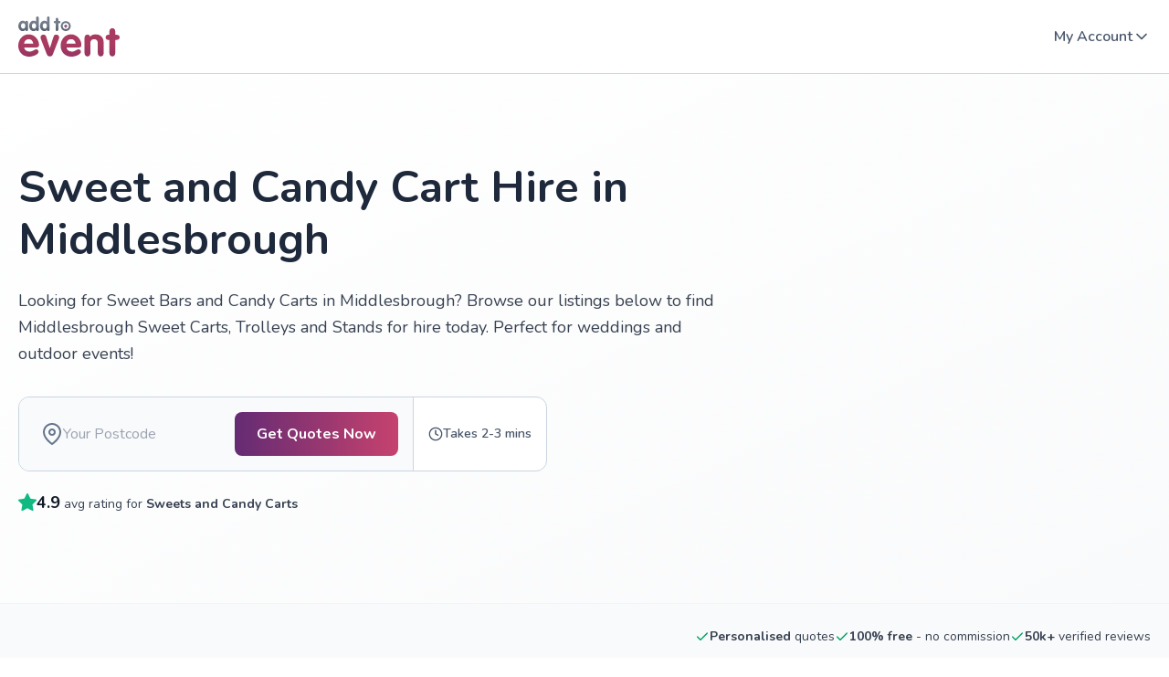

--- FILE ---
content_type: text/html; charset=utf-8
request_url: https://www.addtoevent.co.uk/listings/sweets-and-candy-carts/north-yorkshire/middlesbrough
body_size: 22102
content:
<!DOCTYPE html><html lang="en"><head><meta charSet="utf-8" data-next-head=""/><meta name="viewport" content="width=device-width" data-next-head=""/><meta name="description" content="Use our FREE service to get quotes for Sweet and Candy Cart hire in Middlesbrough. Perfect for weddings, private parties &amp; corporate events. Hire yours today!" data-next-head=""/><meta property="og:image" content="https://www.addtoevent.co.uk/sites/default/files/styles/one_third/gs.hosted-static-f85fb892dfdff227/airtable-images/sync/services/sweets-and-candy-carts/sweet_and_candy_cart_hire.jpg" data-next-head=""/><meta property="og:site_name" content="Add to Event" data-next-head=""/><meta property="og:type" content="article" data-next-head=""/><meta property="og:title" content="Best Sweet and Candy Cart Providers in Middlesbrough | Add to Event" data-next-head=""/><meta property="og:description" content="Use our FREE service to get quotes for Sweet and Candy Cart hire in Middlesbrough. Perfect for weddings, private parties &amp; corporate events. Hire yours today!" data-next-head=""/><meta property="twitter:image" content="https://www.addtoevent.co.uk/sites/default/files/styles/one_third/gs.hosted-static-f85fb892dfdff227/airtable-images/sync/services/sweets-and-candy-carts/sweet_and_candy_cart_hire.jpg" data-next-head=""/><meta name="twitter:site" content="@addtoevent" data-next-head=""/><meta name="twitter:site:id" content="2289986323" data-next-head=""/><meta name="twitter:creator" content="@addtoevent" data-next-head=""/><meta name="twitter:creator:id" content="2289986323" data-next-head=""/><meta name="twitter:description" content="Use our FREE service to get quotes for Sweet and Candy Cart hire in Middlesbrough. Perfect for weddings, private parties &amp; corporate events. Hire yours today!" data-next-head=""/><meta name="twitter:title" content="Best Sweet and Candy Cart Providers in Middlesbrough | Add to Event" data-next-head=""/><title data-next-head="">Best Sweet and Candy Cart Providers in Middlesbrough | Add to Event</title><link rel="preload" as="script" href="https://bucket.addtoevent.co.uk/scripts/enhanced-forms-launcher/latest/enhanced-forms.js" data-next-head=""/><link rel="preload" as="script" href="/ateJs.js" data-next-head=""/><link rel="preload" href="/fonts/ate-icons.woff2" as="font" type="font/woff2" crossorigin="anonymous" data-next-head=""/><link rel="preload" href="/fonts/ate-public-icons.woff2" as="font" type="font/woff2" crossorigin="anonymous" data-next-head=""/><script type="application/ld+json" data-ld-type="localBusiness" data-next-head="">{"@context":"https://schema.org","@graph":{"@type":"LocalBusiness","aggregateRating":{"@type":"AggregateRating","bestRating":5,"worstRating":1,"ratingValue":4.9,"reviewCount":2001},"name":"Sweet and Candy Cart Hire in Middlesbrough","description":"Use our FREE service to get quotes for Sweet and Candy Cart hire in Middlesbrough. Perfect for weddings, private parties & corporate events. Hire yours today!","areaServed":{"@type":"City","name":"Middlesbrough","containedInPlace":{"@type":"AdministrativeArea","name":"North Yorkshire"}},"url":"https://www.addtoevent.co.uk/listings/sweets-and-candy-carts/north-yorkshire/middlesbrough","address":{"@type":"PostalAddress","addressCountry":"GB","addressLocality":"Middlesbrough","addressRegion":"North Yorkshire"},"geo":{"@type":"GeoCoordinates","latitude":54.5591,"longitude":-1.20515}}}</script><script type="application/ld+json" data-ld-type="service" data-next-head="">{"@context":"https://schema.org","@graph":{"@type":"Service","provider":{"@type":"Organization","name":"Add To Event Ltd"},"name":"Sweet and Candy Cart Hire in Middlesbrough","serviceType":"Sweet and Candy Cart Hire","description":"Use our FREE service to get quotes for Sweet and Candy Cart hire in Middlesbrough. Perfect for weddings, private parties & corporate events. Hire yours today!","areaServed":{"@type":"City","name":"Middlesbrough","containedInPlace":{"@type":"AdministrativeArea","name":"North Yorkshire"}},"offers":{"@type":"Offer","priceCurrency":"GBP","url":"https://www.addtoevent.co.uk/listings/sweets-and-candy-carts/north-yorkshire/middlesbrough"}}}</script><link rel="canonical" href="https://www.addtoevent.co.uk/listings/sweets-and-candy-carts/north-yorkshire/middlesbrough" data-next-head=""/><link rel="alternate" href="https://www.addtoevent.co.uk/listings/sweets-and-candy-carts/north-yorkshire/middlesbrough" hrefLang="en-gb" data-next-head=""/><link rel="alternate" href="https://www.addtoevent.co.uk/listings/sweets-and-candy-carts/north-yorkshire/middlesbrough" hrefLang="en-ie" data-next-head=""/><link rel="preload" as="image" imageSrcSet="https://www.addtoevent.co.uk/sites/default/files/styles/square-large/gs.hosted-static-f85fb892dfdff227/airtable-images/sync/services/sweets-and-candy-carts/sweet_and_candy_cart_hire.jpg 1x, https://www.addtoevent.co.uk/sites/default/files/styles/square-large/gs.hosted-static-f85fb892dfdff227/airtable-images/sync/services/sweets-and-candy-carts/sweet_and_candy_cart_hire.jpg 2x" fetchpriority="high" data-next-head=""/><link rel="preload" as="image" imageSrcSet="/logo-v3.svg 1x, /logo-v3.svg 2x" data-next-head=""/><link rel="apple-touch-icon" href="https://www.addtoevent.co.uk/sites/all/themes/ate_style/apple-touch-icon-114x114.png" sizes="114x114"/><link rel="apple-touch-icon" href="https://www.addtoevent.co.uk/sites/all/themes/ate_style/apple-touch-icon-120x120.png" sizes="120x120"/><link rel="apple-touch-icon" href="https://www.addtoevent.co.uk/sites/all/themes/ate_style/apple-touch-icon-144x144.png" sizes="144x144"/><link rel="apple-touch-icon" href="https://www.addtoevent.co.uk/sites/all/themes/ate_style/apple-touch-icon-152x152.png" sizes="152x152"/><link rel="apple-touch-icon" href="https://www.addtoevent.co.uk/sites/all/themes/ate_style/apple-touch-icon-180x180.png" sizes="180x180"/><link rel="apple-touch-icon" href="https://www.addtoevent.co.uk/sites/all/themes/ate_style/apple-touch-icon-76x76.png" sizes="76x76"/><link rel="apple-touch-icon" href="https://www.addtoevent.co.uk/sites/all/themes/ate_style/apple-touch-icon.png"/><link rel="shortcut icon" href="https://www.addtoevent.co.uk/sites/all/themes/ate_public/favicon.ico" type="image/vnd.microsoft.icon"/><link rel="preload" href="/_next/static/css/65b09428b9cb61fb.css" as="style"/><link rel="stylesheet" href="/_next/static/css/65b09428b9cb61fb.css" data-n-g=""/><link rel="preload" href="/_next/static/css/6d2e275e29a09dd4.css" as="style"/><link rel="stylesheet" href="/_next/static/css/6d2e275e29a09dd4.css" data-n-p=""/><noscript data-n-css=""></noscript><script defer="" nomodule="" src="/_next/static/chunks/polyfills-42372ed130431b0a.js"></script><script src="/ateJs.js" defer="" data-nscript="beforeInteractive"></script><script src="https://bucket.addtoevent.co.uk/scripts/enhanced-forms-launcher/latest/enhanced-forms.js" data-version="latest" data-environment="production" defer="" data-nscript="beforeInteractive"></script><script src="/_next/static/chunks/webpack-ee47af784dbae1d5.js" defer=""></script><script src="/_next/static/chunks/framework-d2029b82cf0500ff.js" defer=""></script><script src="/_next/static/chunks/main-f450771fa5e4ee98.js" defer=""></script><script src="/_next/static/chunks/pages/_app-ec6da154a447ad74.js" defer=""></script><script src="/_next/static/chunks/463-a0f4b90928ec6257.js" defer=""></script><script src="/_next/static/chunks/230-d3a13a5b9bd2fb6a.js" defer=""></script><script src="/_next/static/chunks/372-5c52549bb653f897.js" defer=""></script><script src="/_next/static/chunks/909-29951e52d3b593e9.js" defer=""></script><script src="/_next/static/chunks/707-abce3a0a3640fe3c.js" defer=""></script><script src="/_next/static/chunks/614-3405d1ff1c819344.js" defer=""></script><script src="/_next/static/chunks/886-af424e7c1f8816f8.js" defer=""></script><script src="/_next/static/chunks/866-9d60a63fe6061c3c.js" defer=""></script><script src="/_next/static/chunks/504-fee26f8fdce5a88c.js" defer=""></script><script src="/_next/static/chunks/297-93c1e0a3b6d6e373.js" defer=""></script><script src="/_next/static/chunks/656-b612b8f32d4cbd81.js" defer=""></script><script src="/_next/static/chunks/134-184af2d4c372daf0.js" defer=""></script><script src="/_next/static/chunks/pages/%5B...slug%5D-29f91e7de14c625a.js" defer=""></script><script src="/_next//static/icKK3orvk1sjDwztUrau_/_buildManifest.js" defer=""></script><script src="/_next//static/icKK3orvk1sjDwztUrau_/_ssgManifest.js" defer=""></script></head><body><div id="__next"><main class="__className_9637e0 __variable_9637e0"><header class="tw-flex tw-flex-col tw-items-start tw-border-b tw-border-slate-300 tw-py-2.5 lg:tw-items-center lg:tw-justify-center lg:tw-self-stretch lg:tw-py-0 [&amp;&gt;div]:tw-max-w-none"><div class="shared_container__U8IE3 tw-relative tw-flex tw-items-center tw-self-stretch lg:tw-justify-between lg:tw-py-4"><div class="tw-transition-opacity tw-fixed tw-bottom-0 tw-left-0 tw-right-0 tw-top-0 tw-bg-[rgba(0,0,0,0.56)] tw-duration-300 tw-visibility-hidden tw-z-[-1] tw-opacity-0"></div><div class="tw-flex tw-cursor-pointer tw-items-center tw-justify-end tw-gap-3 lg:tw-hidden" data-html-toggle-class="menu-mobile-menu-open" data-testid="burger-menu"><div class="tw-flex tw-items-center tw-justify-center tw-p-2"><div class="tw-flex tw-h-6 tw-w-6 tw-items-center tw-justify-center tw-px-0.5 tw-py-[5px]"><svg xmlns="http://www.w3.org/2000/svg" width="20" height="14" viewBox="0 0 20 14" fill="none"><path d="M0 1C0 0.447715 0.447715 0 1 0H19C19.5523 0 20 0.447715 20 1C20 1.55228 19.5523 2 19 2H1C0.447715 2 0 1.55228 0 1Z" fill="#1E293B"></path><path d="M0 7C0 6.44772 0.447715 6 1 6H19C19.5523 6 20 6.44772 20 7C20 7.55228 19.5523 8 19 8H1C0.447715 8 0 7.55228 0 7Z" fill="#1E293B"></path><path d="M1 12C0.447715 12 0 12.4477 0 13C0 13.5523 0.447715 14 1 14H19C19.5523 14 20 13.5523 20 13C20 12.4477 19.5523 12 19 12H1Z" fill="#1E293B"></path></svg></div></div></div><div class="tw-menu tw-w-[280px] tw--translate-x-[280px] tw-transition-transform tw-fixed tw-left-0 tw-top-0 tw-z-[100] tw-h-screen tw-transform tw-overflow-hidden tw-duration-300 tw-ease-in-out"><div class="tw-h-full tw-overflow-auto"><div class="tw-h-full tw-bg-white"><div class="tw-flex tw-flex-col tw-gap-6 tw-pt-2.5 tw-pb-4"><div class="tw-flex tw-flex-col tw-items-start tw-self-stretch tw-px-3"><div class="tw-inline-block tw-cursor-pointer tw-p-2"><svg xmlns="http://www.w3.org/2000/svg" width="24" height="24" viewBox="0 0 24 24" fill="none"><path d="M11.7071 7.70711C12.0976 7.31658 12.0976 6.68342 11.7071 6.29289C11.3166 5.90237 10.6834 5.90237 10.2929 6.29289L5.29289 11.2929C4.90237 11.6834 4.90237 12.3166 5.29289 12.7071L10.2929 17.7071C10.6834 18.0976 11.3166 18.0976 11.7071 17.7071C12.0976 17.3166 12.0976 16.6834 11.7071 16.2929L7.41421 12L11.7071 7.70711Z" fill="#1E293B"></path><path d="M18.7071 7.70711C19.0976 7.31658 19.0976 6.68342 18.7071 6.29289C18.3166 5.90237 17.6834 5.90237 17.2929 6.29289L12.2929 11.2929C11.9024 11.6834 11.9024 12.3166 12.2929 12.7071L17.2929 17.7071C17.6834 18.0976 18.3166 18.0976 18.7071 17.7071C19.0976 17.3166 19.0976 16.6834 18.7071 16.2929L14.4142 12L18.7071 7.70711Z" fill="#1E293B"></path></svg></div></div><div class="tw-flex tw-flex-col tw-items-start tw-self-stretch tw-px-4"><ul class="tw-flex tw-flex-col tw-items-start tw-self-stretch"><li><a class="tw-block tw-p-3 tw-text-base tw-font-bold tw-leading-6 tw-text-slate-600 hover:tw-text-brand-maroon" href="/user/login">Sign In</a></li><li><a href="https://www.addtoevent.co.uk/browse-suppliers" class="tw-block tw-p-3 tw-text-base tw-font-bold tw-leading-6 tw-text-slate-600 hover:tw-text-brand-maroon">Browse Services</a></li><li><a href="https://www.addtoevent.co.uk/how-it-works" class="tw-block tw-p-3 tw-text-base tw-font-bold tw-leading-6 tw-text-slate-600 hover:tw-text-brand-maroon">How it Works</a></li><li><a class="tw-block tw-p-3 tw-text-base tw-font-bold tw-leading-6 tw-text-slate-600 hover:tw-text-brand-maroon" href="/join">Become a Supplier</a></li></ul><ul class="tw-flex tw-flex-col tw-gap-4 tw-self-stretch tw-pt-3"><hr class="tw-border-t tw-border-slate-300"/><li><a class="button_button__obGj8 button_medium__ytBxe button_primary__raeTg button_fullWidth__M5ohf" href="/get-quotes"><div class="button_medium__ytBxe button_primary__raeTg button_text__nj_pf button_textType__C2MHZ button_textWeight__MJBou">Get Quotes</div></a></li></ul></div></div></div></div></div><div class="tw-absolute tw-left-[50%] tw-top-0.5 tw-flex tw-translate-x-[-50%] tw-items-center tw-gap-2.5 lg:tw-relative lg:tw-left-0 lg:tw-top-0 lg:tw-translate-x-[0]"><a class="tw-flex tw-h-9 tw-w-[90px] tw-items-center tw-justify-center lg:tw-h-11 lg:tw-w-[111px]" href="/"><img alt="Home" loading="eager" width="90" height="36" decoding="async" data-nimg="1" class="tw-shrink-0" style="color:transparent;width:100%" srcSet="/logo-v3.svg 1x, /logo-v3.svg 2x" src="/logo-v3.svg"/></a></div><div class="lg:tw-flex lg:tw-items-center lg:tw-gap-8"></div><div class="tw-hidden tw-items-center tw-justify-end tw-gap-4 lg:tw-flex"><div class="tw-flex tw-cursor-pointer tw-items-center tw-justify-center tw-gap-1.5"><div class="tw-hidden tw-py-3 tw-text-base tw-font-semibold tw-leading-6 tw-text-slate-600 hover:tw-text-slate-600 lg:tw-block">My Account</div><div class="tw-rotate-180"><svg class="tw-text-[#475569]" xmlns="http://www.w3.org/2000/svg" width="20" height="20" viewBox="0 0 20 20" fill="none"><path fill-rule="evenodd" clip-rule="evenodd" d="M15.5893 13.0893C15.9147 12.7639 15.9147 12.2362 15.5893 11.9108L10.5893 6.91079C10.2639 6.58535 9.73622 6.58535 9.41079 6.91079L4.41079 11.9108C4.08535 12.2362 4.08535 12.7639 4.41079 13.0893C4.73622 13.4147 5.26386 13.4147 5.5893 13.0893L10 8.67855L14.4108 13.0893C14.7362 13.4147 15.2639 13.4147 15.5893 13.0893Z" fill="currentcolor"></path></svg></div></div></div></div></header><div><a href="#main-content" class="tw-absolute tw-h-px tw-overflow-hidden">Skip to main content</a><div class="md:tw-hidden"><div class="tw-flex tw-items-center tw-justify-center tw-self-stretch"><div class="shared_container__U8IE3 tw-flex tw-flex-[1_0_0] tw-flex-col tw-items-start !tw-p-0"><div class="tw--mt-20 tw-flex tw-flex-col tw-items-center tw-gap-4 tw-self-stretch tw-rounded-tl-3xl tw-rounded-tr-3xl tw-bg-white tw-px-4 tw-py-6"><div class="tw-flex tw-flex-col tw-items-center tw-gap-1 tw-self-stretch"><h1 id="ate-hero-title" class="tw-font-bold tw-text-slate-800 tw-text-[32px] tw-leading-[35.2px] md:tw-text-[54px] md:tw-leading-[59.4px] tw-max-w-[600px] tw-text-center !tw-text-2xl">Sweet and Candy Cart Hire in Middlesbrough</h1><div class="tw-w-full tw-space-y-4 tw-bg-white tw-px-4 tw-py-4 lg:tw-hidden"><div><div class="tw-w-full tw-max-w-full tw-flex-[0_0_100%] tw-px-2.5"><div class="tw-relative tw-m-auto tw-h-full tw-max-w-[750px] tw-text-center"><div class="tw-block tw-h-full tw-animate-pulse"><div class="tw-mr-4 tm-mb-1 tw-inline-block tw-h-4 tw-w-[68px] tw-bg-[rgb(226,232,240)] tw-align-middle md:tw-h-[18px] md:tw-w-[76px]"></div><div class="tw-mr-1 tw-mb-1 tw-inline-block tw-h-4 tw-w-24 tw-bg-[rgb(226,232,240)] tw-align-middle md:tw-mr-3 md:tw-mb-1 md:tw-h-[18px] md:tw-w-[110px]"></div><div class="tw-mr-1 tw-mb-1 tw-hidden tw-h-4 tw-w-[194px] tw-bg-[rgb(226,232,240)] tw-align-middle md:tw-inline-block md:tw-h-[18px]"></div></div></div></div></div></div><h2 id="ate-hero-description" class="tw-font-bold tw-text-slate-800 tw-text-xl md:tw-text-3xl tw-max-w-[600px] tw-text-center !tw-text-base tw-font-semibold !tw-text-slate-600">Looking for Sweet Bars and Candy Carts in Middlesbrough? Browse our listings below to find Middlesbrough Sweet Carts, Trolleys and Stands for hire today. Perfect for weddings and outdoor events!</h2></div><div class="mini-request-form scrolled-past-point tw-mt-1 tw-w-full"><div class="tw-flex-col tw-flex-wrap tw-border-slate-300"><div class="xl:tw-rounded-bl-3 tw-relative tw-flex-grow tw-rounded-tl-xl tw-rounded-tr-xl md:tw-flex md:tw-items-center md:tw-gap-3 md:tw-border-b md:tw-bg-[#F8FAFC] md:tw-p-4 xl:tw-rounded-bl-xl xl:tw-rounded-tr-none xl:tw-border-b-0 xl:tw-border-r xl:tw-border-slate-300"><div class="tw-hidden tw-h-12 tw-w-[220px] tw-flex-grow tw-items-center tw-gap-3 tw-py-3 tw-pl-2 tw-pr-4 md:tw-flex"><div class="tw-h-6 tw-w-5 tw-w-6"><svg xmlns="http://www.w3.org/2000/svg" width="24" height="24" viewBox="0 0 24 24" fill="none"><path fill-rule="evenodd" clip-rule="evenodd" d="M12 2C9.87827 2 7.84344 2.84285 6.34315 4.34315C4.84285 5.84344 4 7.87827 4 10C4 13.0981 6.01574 16.1042 8.22595 18.4373C9.31061 19.5822 10.3987 20.5195 11.2167 21.1708C11.5211 21.4133 11.787 21.6152 12 21.7726C12.213 21.6152 12.4789 21.4133 12.7833 21.1708C13.6013 20.5195 14.6894 19.5822 15.774 18.4373C17.9843 16.1042 20 13.0981 20 10C20 7.87827 19.1571 5.84344 17.6569 4.34315C16.1566 2.84285 14.1217 2 12 2ZM12 23C11.4453 23.8321 11.4448 23.8317 11.4448 23.8317L11.4419 23.8298L11.4352 23.8253L11.4123 23.8098C11.3928 23.7966 11.3651 23.7776 11.3296 23.753C11.2585 23.7038 11.1565 23.6321 11.0278 23.5392C10.7705 23.3534 10.4064 23.0822 9.97082 22.7354C9.10133 22.043 7.93939 21.0428 6.77405 19.8127C4.48426 17.3958 2 13.9019 2 10C2 7.34784 3.05357 4.8043 4.92893 2.92893C6.8043 1.05357 9.34784 0 12 0C14.6522 0 17.1957 1.05357 19.0711 2.92893C20.9464 4.8043 22 7.34784 22 10C22 13.9019 19.5157 17.3958 17.226 19.8127C16.0606 21.0428 14.8987 22.043 14.0292 22.7354C13.5936 23.0822 13.2295 23.3534 12.9722 23.5392C12.8435 23.6321 12.7415 23.7038 12.6704 23.753C12.6349 23.7776 12.6072 23.7966 12.5877 23.8098L12.5648 23.8253L12.5581 23.8298L12.556 23.8312C12.556 23.8312 12.5547 23.8321 12 23ZM12 23L12.5547 23.8321C12.2188 24.056 11.7807 24.0556 11.4448 23.8317L11.7224 23.4158L12 23Z" fill="#64748B"></path><path fill-rule="evenodd" clip-rule="evenodd" d="M12 8C10.8954 8 10 8.89543 10 10C10 11.1046 10.8954 12 12 12C13.1046 12 14 11.1046 14 10C14 8.89543 13.1046 8 12 8ZM8 10C8 7.79086 9.79086 6 12 6C14.2091 6 16 7.79086 16 10C16 12.2091 14.2091 14 12 14C9.79086 14 8 12.2091 8 10Z" fill="#64748B"></path></svg></div><input class="tw-w-44 tw-bg-transparent tw-text-base tw-leading-6"/></div><div class="button_button__obGj8 button_medium__ytBxe button_primary__raeTg" id="ate-hero-cta" data-form-launch-method="CTA: primary-cta"><div class="button_medium__ytBxe button_primary__raeTg button_text__nj_pf button_textType__C2MHZ button_textWeight__MJBou">Get Quotes Now
</div></div></div><small class="tw-hidden tw-items-center tw-gap-1.5 tw-text-nowrap tw-px-4 tw-py-3 tw-text-sm tw-font-semibold"><svg width="16" height="16" viewBox="0 0 16 16" fill="none" xmlns="http://www.w3.org/2000/svg"><path d="M8.66675 3.99984C8.66675 3.63165 8.36827 3.33317 8.00008 3.33317C7.63189 3.33317 7.33341 3.63165 7.33341 3.99984V7.99984C7.33341 8.25235 7.47608 8.48319 7.70194 8.59612L10.3686 9.92945C10.6979 10.0941 11.0984 9.96063 11.263 9.63131C11.4277 9.30199 11.2942 8.90154 10.9649 8.73689L8.66675 7.58781V3.99984Z" fill="#475569"></path><path fill-rule="evenodd" clip-rule="evenodd" d="M8.00008 0.666504C3.94999 0.666504 0.666748 3.94975 0.666748 7.99984C0.666748 12.0499 3.94999 15.3332 8.00008 15.3332C12.0502 15.3332 15.3334 12.0499 15.3334 7.99984C15.3334 3.94975 12.0502 0.666504 8.00008 0.666504ZM2.00008 7.99984C2.00008 4.68613 4.68637 1.99984 8.00008 1.99984C11.3138 1.99984 14.0001 4.68613 14.0001 7.99984C14.0001 11.3135 11.3138 13.9998 8.00008 13.9998C4.68637 13.9998 2.00008 11.3135 2.00008 7.99984Z" fill="#475569"></path></svg>Takes 2-3 mins</small></div></div><div class="tw-flex tw-w-full tw-items-center tw-justify-center tw-self-stretch"><div class="tw-mb-2.5 tw-flex tw-items-center lg:tw-mb-[50px]"><svg class="tw-h-5 tw-w-5 md:tw-h-6 md:tw-w-6" width="22" height="22" viewBox="0 0 22 22" fill="none" xmlns="http://www.w3.org/2000/svg"><path d="M11 0C11.3806 0 11.7283 0.216072 11.8967 0.557376L14.7543 6.34647L21.1447 7.28051C21.5212 7.33555 21.8339 7.59956 21.9513 7.96157C22.0687 8.32358 21.9704 8.72083 21.6978 8.98636L17.0746 13.4894L18.1656 19.851C18.23 20.2261 18.0757 20.6053 17.7678 20.8291C17.4598 21.0528 17.0515 21.0823 16.7146 20.9051L11 17.8998L5.28548 20.9051C4.94856 21.0823 4.54027 21.0528 4.2323 20.8291C3.92432 20.6053 3.77007 20.2261 3.83442 19.851L4.92551 13.4894L0.302296 8.98636C0.0296782 8.72083 -0.0685946 8.32358 0.0487831 7.96157C0.166161 7.59956 0.478841 7.33555 0.855401 7.28051L7.24577 6.34647L10.1033 0.557376C10.2718 0.216072 10.6194 0 11 0Z" fill="#10B981"></path></svg><div id="ate-hero-reviews" class="tw-ml-2 tw-text-sm md:tw-text-base"><span class="tw-font-bold tw-text-emerald-600">4.9</span> average rating for <!-- -->Sweets and Candy Carts</div></div></div></div><div class="tw-order-[-1] tw-w-full md:tw-order-[1] md:tw-w-auto"><img id="ate-hero-image" alt="Sweet and Candy Cart Hire" title="Sweet and Candy Cart
Rental" fetchpriority="high" loading="eager" width="440" height="440" decoding="async" data-nimg="1" class="tw-top-1/2 tw-inline-block tw-h-40 !tw-w-full tw-object-cover md:tw-top-0 md:tw-h-auto md:!tw-w-[440px] md:tw-transform-none md:tw-rounded-3xl md:after:tw-block md:after:tw-pb-[100%] md:after:tw-content-[&quot;&quot;] tw-h-60" style="color:transparent;width:auto" srcSet="https://www.addtoevent.co.uk/sites/default/files/styles/square-large/gs.hosted-static-f85fb892dfdff227/airtable-images/sync/services/sweets-and-candy-carts/sweet_and_candy_cart_hire.jpg 1x, https://www.addtoevent.co.uk/sites/default/files/styles/square-large/gs.hosted-static-f85fb892dfdff227/airtable-images/sync/services/sweets-and-candy-carts/sweet_and_candy_cart_hire.jpg 2x" src="https://www.addtoevent.co.uk/sites/default/files/styles/square-large/gs.hosted-static-f85fb892dfdff227/airtable-images/sync/services/sweets-and-candy-carts/sweet_and_candy_cart_hire.jpg"/></div></div></div></div><div class="tw-hidden md:tw-block"><section class="tw-relative tw-min-h-[480px] tw-overflow-visible tw-bg-gradient-to-br tw-from-white tw-to-gray-50"><div class="tw-w-full tw-px-0"><div class="shared_container__U8IE3 tw-relative tw-z-10"><div class="tw-w-full tw-py-12 md:tw-w-[65%] md:tw-max-w-3xl md:tw-py-24"><div class="tw-space-y-6 tw-text-center md:tw-text-left"><div class="tw-relative"><h1 id="ate-hero-title" class="tw-font-bold tw-text-slate-800 tw-text-[32px] tw-leading-[35.2px] md:tw-text-[54px] md:tw-leading-[59.4px] tw-text-3xl tw-font-bold tw-text-gray-900 md:!tw-text-5xl md:!tw-leading-[1.2]">Sweet and Candy Cart Hire in Middlesbrough</h1></div><p class="tw-text-lg tw-font-medium tw-leading-relaxed tw-text-gray-700">Looking for Sweet Bars and Candy Carts in Middlesbrough? Browse our listings below to find Middlesbrough Sweet Carts, Trolleys and Stands for hire today. Perfect for weddings and outdoor events!</p><div class="tw-relative tw-z-10 tw-pt-2 tw-transition-all tw-duration-300"><div class="mini-request-form scrolled-past-point tw-flex tw-w-full tw-flex-col tw-items-start tw-gap-8 tw-self-stretch"><div class="tw-flex tw-flex-col tw-items-start tw-gap-5 tw-self-stretch"><div class="tw-flex tw-items-center tw-rounded-xl tw-border tw-border-slate-300 tw-bg-white xl:tw-flex-row"><div class="xl:tw-rounded-bl-3 tw-relative tw-flex-grow tw-rounded-tl-xl tw-rounded-tr-xl md:tw-flex md:tw-items-center md:tw-gap-3 md:tw-border-b md:tw-bg-[#F8FAFC] md:tw-p-4 xl:tw-rounded-bl-xl xl:tw-rounded-tr-none xl:tw-border-b-0 xl:tw-border-r xl:tw-border-slate-300"><div class="tw-hidden tw-h-12 tw-w-[220px] tw-flex-grow tw-items-center tw-gap-3 tw-py-3 tw-pl-2 tw-pr-4 md:tw-flex"><div class="tw-h-6 tw-w-5 tw-w-6"><svg xmlns="http://www.w3.org/2000/svg" width="24" height="24" viewBox="0 0 24 24" fill="none"><path fill-rule="evenodd" clip-rule="evenodd" d="M12 2C9.87827 2 7.84344 2.84285 6.34315 4.34315C4.84285 5.84344 4 7.87827 4 10C4 13.0981 6.01574 16.1042 8.22595 18.4373C9.31061 19.5822 10.3987 20.5195 11.2167 21.1708C11.5211 21.4133 11.787 21.6152 12 21.7726C12.213 21.6152 12.4789 21.4133 12.7833 21.1708C13.6013 20.5195 14.6894 19.5822 15.774 18.4373C17.9843 16.1042 20 13.0981 20 10C20 7.87827 19.1571 5.84344 17.6569 4.34315C16.1566 2.84285 14.1217 2 12 2ZM12 23C11.4453 23.8321 11.4448 23.8317 11.4448 23.8317L11.4419 23.8298L11.4352 23.8253L11.4123 23.8098C11.3928 23.7966 11.3651 23.7776 11.3296 23.753C11.2585 23.7038 11.1565 23.6321 11.0278 23.5392C10.7705 23.3534 10.4064 23.0822 9.97082 22.7354C9.10133 22.043 7.93939 21.0428 6.77405 19.8127C4.48426 17.3958 2 13.9019 2 10C2 7.34784 3.05357 4.8043 4.92893 2.92893C6.8043 1.05357 9.34784 0 12 0C14.6522 0 17.1957 1.05357 19.0711 2.92893C20.9464 4.8043 22 7.34784 22 10C22 13.9019 19.5157 17.3958 17.226 19.8127C16.0606 21.0428 14.8987 22.043 14.0292 22.7354C13.5936 23.0822 13.2295 23.3534 12.9722 23.5392C12.8435 23.6321 12.7415 23.7038 12.6704 23.753C12.6349 23.7776 12.6072 23.7966 12.5877 23.8098L12.5648 23.8253L12.5581 23.8298L12.556 23.8312C12.556 23.8312 12.5547 23.8321 12 23ZM12 23L12.5547 23.8321C12.2188 24.056 11.7807 24.0556 11.4448 23.8317L11.7224 23.4158L12 23Z" fill="#64748B"></path><path fill-rule="evenodd" clip-rule="evenodd" d="M12 8C10.8954 8 10 8.89543 10 10C10 11.1046 10.8954 12 12 12C13.1046 12 14 11.1046 14 10C14 8.89543 13.1046 8 12 8ZM8 10C8 7.79086 9.79086 6 12 6C14.2091 6 16 7.79086 16 10C16 12.2091 14.2091 14 12 14C9.79086 14 8 12.2091 8 10Z" fill="#64748B"></path></svg></div><input class="tw-w-44 tw-bg-transparent tw-text-base tw-leading-6"/></div><div class="button_button__obGj8 button_medium__ytBxe button_primary__raeTg" id="ate-hero-cta" data-form-launch-method="CTA: primary-cta"><div class="button_medium__ytBxe button_primary__raeTg button_text__nj_pf button_textType__C2MHZ button_textWeight__MJBou">Get Quotes Now
</div></div></div><small class="tw-hidden tw-items-center tw-gap-1.5 tw-text-nowrap tw-px-4 tw-py-3 tw-text-sm tw-font-semibold lg:tw-flex"><svg width="16" height="16" viewBox="0 0 16 16" fill="none" xmlns="http://www.w3.org/2000/svg"><path d="M8.66675 3.99984C8.66675 3.63165 8.36827 3.33317 8.00008 3.33317C7.63189 3.33317 7.33341 3.63165 7.33341 3.99984V7.99984C7.33341 8.25235 7.47608 8.48319 7.70194 8.59612L10.3686 9.92945C10.6979 10.0941 11.0984 9.96063 11.263 9.63131C11.4277 9.30199 11.2942 8.90154 10.9649 8.73689L8.66675 7.58781V3.99984Z" fill="#475569"></path><path fill-rule="evenodd" clip-rule="evenodd" d="M8.00008 0.666504C3.94999 0.666504 0.666748 3.94975 0.666748 7.99984C0.666748 12.0499 3.94999 15.3332 8.00008 15.3332C12.0502 15.3332 15.3334 12.0499 15.3334 7.99984C15.3334 3.94975 12.0502 0.666504 8.00008 0.666504ZM2.00008 7.99984C2.00008 4.68613 4.68637 1.99984 8.00008 1.99984C11.3138 1.99984 14.0001 4.68613 14.0001 7.99984C14.0001 11.3135 11.3138 13.9998 8.00008 13.9998C4.68637 13.9998 2.00008 11.3135 2.00008 7.99984Z" fill="#475569"></path></svg>Takes 2-3 mins</small></div></div></div></div><div class="!tw-mt-5 tw-flex tw-items-center tw-gap-2"><div class="tw-flex tw-items-center tw-gap-2"><svg class="tw-h-5 tw-w-5 tw-fill-green-500 tw-text-green-500" width="22" height="22" viewBox="0 0 22 22" fill="none" xmlns="http://www.w3.org/2000/svg"><path d="M11 0C11.3806 0 11.7283 0.216072 11.8967 0.557376L14.7543 6.34647L21.1447 7.28051C21.5212 7.33555 21.8339 7.59956 21.9513 7.96157C22.0687 8.32358 21.9704 8.72083 21.6978 8.98636L17.0746 13.4894L18.1656 19.851C18.23 20.2261 18.0757 20.6053 17.7678 20.8291C17.4598 21.0528 17.0515 21.0823 16.7146 20.9051L11 17.8998L5.28548 20.9051C4.94856 21.0823 4.54027 21.0528 4.2323 20.8291C3.92432 20.6053 3.77007 20.2261 3.83442 19.851L4.92551 13.4894L0.302296 8.98636C0.0296782 8.72083 -0.0685946 8.32358 0.0487831 7.96157C0.166161 7.59956 0.478841 7.33555 0.855401 7.28051L7.24577 6.34647L10.1033 0.557376C10.2718 0.216072 10.6194 0 11 0Z" fill="#10B981"></path></svg><div id="ate-hero-reviews"><span class="tw-text-lg tw-font-bold tw-text-gray-900">4.9</span><span class="tw-text-sm tw-text-gray-700"> <!-- -->avg rating for <strong>Sweets and Candy Carts</strong></span></div></div></div></div></div></div><div class="tw-absolute tw-inset-0 tw-top-0"><div class="tw-relative tw-z-10 tw-ml-auto tw-h-full tw-w-full md:tw-w-[35%] md:tw-max-w-lg"><div class="tw-absolute tw-inset-0 tw-h-full"><svg width="0" height="0" style="position:absolute"><defs><clipPath id="gentleWaveClip" clipPathUnits="objectBoundingBox"><path d="M 0.15,0 C 0.12,0.08 0.08,0.16 0.05,0.25 C 0.02,0.33 0,0.42 0,0.5 C 0,0.58 0.02,0.67 0.05,0.75 C 0.08,0.84 0.12,0.92 0.15,1 L 1,1 L 1,0 Z"></path></clipPath></defs></svg><div class="tw-absolute tw-inset-0 tw-w-full tw-h-full" style="clip-path:url(#gentleWaveClip);background:linear-gradient(105deg, rgba(220, 220, 220, 0.3) 0%, rgba(180, 180, 180, 0.2) 50%, rgba(180, 180, 180, 0.1) 100%)"><div class="tw-absolute tw-inset-0 tw-ml-6 tw-overflow-hidden" style="clip-path:url(#gentleWaveClip)"><img alt="Sweet and Candy Cart Hire" title="Sweet and Candy Cart
Rental" data-testid="img-desktop-single" fetchpriority="high" loading="eager" width="563" height="563" decoding="async" data-nimg="1" class="tw-w-full tw-h-full tw-object-cover hover:tw-scale-105 tw-transition-transform tw-duration-500" style="color:transparent" srcSet="https://www.addtoevent.co.uk/sites/default/files/styles/square-large/gs.hosted-static-f85fb892dfdff227/airtable-images/sync/services/sweets-and-candy-carts/sweet_and_candy_cart_hire.jpg 1x, https://www.addtoevent.co.uk/sites/default/files/styles/square-large/gs.hosted-static-f85fb892dfdff227/airtable-images/sync/services/sweets-and-candy-carts/sweet_and_candy_cart_hire.jpg 2x" src="https://www.addtoevent.co.uk/sites/default/files/styles/square-large/gs.hosted-static-f85fb892dfdff227/airtable-images/sync/services/sweets-and-candy-carts/sweet_and_candy_cart_hire.jpg"/></div><div class="tw-absolute tw-inset-0 tw-ml-6 tw-pointer-events-none" style="background:linear-gradient(105deg, rgba(255, 255, 255, 0.9) 0%, rgba(255, 255, 255, 0.6) 5%, rgba(255, 255, 255, 0.3) 10%, transparent 20%);clip-path:url(#gentleWaveClip)"></div></div></div></div></div></div></section></div><div class="tw-hidden tw-border-y tw-border-gray-100 tw-py-6 lg:tw-block tw-bg-gray-50"><div class="shared_container__U8IE3"><div class="tw-flex tw-w-full tw-items-center tw-justify-between"><div class="tw-ml-[-32px] tw-w-full tw-max-w-[480px] tw-flex-shrink-0"><div><div class="tw-w-full tw-max-w-full tw-flex-[0_0_100%] tw-px-2.5"><div class="tw-relative tw-m-auto tw-h-full tw-max-w-[750px] tw-text-center"><div class="tw-block tw-h-full tw-animate-pulse"><div class="tw-mr-4 tm-mb-1 tw-inline-block tw-h-4 tw-w-[68px] tw-bg-[rgb(226,232,240)] tw-align-middle md:tw-h-[18px] md:tw-w-[76px]"></div><div class="tw-mr-1 tw-mb-1 tw-inline-block tw-h-4 tw-w-24 tw-bg-[rgb(226,232,240)] tw-align-middle md:tw-mr-3 md:tw-mb-1 md:tw-h-[18px] md:tw-w-[110px]"></div><div class="tw-mr-1 tw-mb-1 tw-hidden tw-h-4 tw-w-[194px] tw-bg-[rgb(226,232,240)] tw-align-middle md:tw-inline-block md:tw-h-[18px]"></div></div></div></div></div></div><div class="tw-flex tw-flex-grow tw-justify-end tw-gap-8"><div class="tw-flex tw-items-center tw-justify-start tw-gap-3 tw-text-sm tw-text-gray-700"><img alt="Check icon" loading="lazy" width="16" height="16" decoding="async" data-nimg="1" style="color:transparent" srcSet="/_next/static/media/check.c22c0b6c.svg 1x, /_next/static/media/check.c22c0b6c.svg 2x" src="/_next/static/media/check.c22c0b6c.svg"/><span class="tw-text-sm tw-font-medium"><span><strong>Personalised</strong> quotes</span></span></div><div class="tw-flex tw-items-center tw-justify-start tw-gap-3 tw-text-sm tw-text-gray-700"><img alt="Check icon" loading="lazy" width="16" height="16" decoding="async" data-nimg="1" style="color:transparent" srcSet="/_next/static/media/check.c22c0b6c.svg 1x, /_next/static/media/check.c22c0b6c.svg 2x" src="/_next/static/media/check.c22c0b6c.svg"/><span class="tw-text-sm tw-font-medium"><span><strong>100% free</strong> - no commission</span></span></div><div class="tw-flex tw-items-center tw-justify-start tw-gap-3 tw-text-sm tw-text-gray-700"><img alt="Check icon" loading="lazy" width="16" height="16" decoding="async" data-nimg="1" style="color:transparent" srcSet="/_next/static/media/check.c22c0b6c.svg 1x, /_next/static/media/check.c22c0b6c.svg 2x" src="/_next/static/media/check.c22c0b6c.svg"/><span class="tw-text-sm tw-font-medium"><span><strong>50k+</strong> verified reviews</span></span></div></div></div></div></div><div class="shared_container__U8IE3 lg:tw-hidden"><div class="tw-w-full tw-space-y-4 tw-bg-white tw-px-4 tw-py-5 tw-border-y tw-border-gray-200"><div class="tw-mx-auto tw-grid tw-max-w-sm tw-grid-cols-1 tw-gap-3"><div class="tw-flex tw-items-center tw-justify-start tw-gap-3 tw-text-sm tw-text-gray-700"><div class="tw-flex tw-h-10 tw-w-10 tw-flex-shrink-0 tw-items-center tw-justify-center tw-rounded-full tw-bg-[rgb(0,162,100)]/10" style="width:32px;height:32px"><img alt="Pound sterling icon" loading="lazy" width="16" height="16" decoding="async" data-nimg="1" style="color:transparent" srcSet="/_next/static/media/pound-sterling.686560f5.svg 1x, /_next/static/media/pound-sterling.686560f5.svg 2x" src="/_next/static/media/pound-sterling.686560f5.svg"/></div><span class="tw-text-sm tw-font-medium"><span><strong>100% free!</strong> Only pay the suppliers you book</span></span></div><div class="tw-flex tw-items-center tw-justify-start tw-gap-3 tw-text-sm tw-text-gray-700"><div class="tw-flex tw-h-10 tw-w-10 tw-flex-shrink-0 tw-items-center tw-justify-center tw-rounded-full tw-bg-[rgb(0,162,100)]/10" style="width:32px;height:32px"><img alt="Globe icon" loading="lazy" width="16" height="16" decoding="async" data-nimg="1" style="color:transparent" srcSet="/_next/static/media/globe.90417f62.svg 1x, /_next/static/media/globe.90417f62.svg 2x" src="/_next/static/media/globe.90417f62.svg"/></div><span class="tw-text-sm tw-font-medium"><span>The <strong>largest marketplace</strong> of trusted suppliers</span></span></div><div class="tw-flex tw-items-center tw-justify-start tw-gap-3 tw-text-sm tw-text-gray-700"><div class="tw-flex tw-h-10 tw-w-10 tw-flex-shrink-0 tw-items-center tw-justify-center tw-rounded-full tw-bg-[rgb(0,162,100)]/10" style="width:32px;height:32px"><img alt="Clock icon" loading="lazy" width="16" height="16" decoding="async" data-nimg="1" style="color:transparent" srcSet="/_next/static/media/clock.9a53b4c9.svg 1x, /_next/static/media/clock.9a53b4c9.svg 2x" src="/_next/static/media/clock.9a53b4c9.svg"/></div><span class="tw-text-sm tw-font-medium"><span>Personalised quotes <strong>in a matter of hours</strong></span></span></div></div></div></div><div class="shared_section__cfaLB tw-bg-[#F7F8FA] lg:tw-bg-transparent"><div class="shared_container__U8IE3 tw-text-center"><div class="tw-bg-[#F7F8FA] tw-py-10 tw-px-4 lg:tw-rounded-2xl"><h4 id="ate-enticing-question-title" class="tw-font-bold tw-text-slate-800 tw-text-base md:tw-text-lg tw-mb-8">When would you be looking to secure a supplier for this service?</h4><div class="tw-inline-flex tw-flex-wrap tw-gap-3"><div class="button_button__obGj8 button_medium__ytBxe button_secondary___fvv9 button_grey__1w7tG button_semibold___oBdC" id="ate-enticing-question-button-0" data-target=".pane-event-form-steps" data-form-launch-method="CTA: enticing-question" data-ga-view-label="Question: Stage" data-prepopulate="{&quot;field_event_stage&quot;:&quot;book_asap&quot;}"><div class="button_medium__ytBxe button_secondary___fvv9 button_text__nj_pf button_textType__C2MHZ button_grey__1w7tG button_textWeight__MJBou button_semibold___oBdC">As soon as possible</div></div> <div class="button_button__obGj8 button_medium__ytBxe button_secondary___fvv9 button_grey__1w7tG button_semibold___oBdC" id="ate-enticing-question-button-1" data-target=".pane-event-form-steps" data-form-launch-method="CTA: enticing-question" data-ga-view-label="Question: Stage" data-prepopulate="{&quot;field_event_stage&quot;:&quot;just_looking&quot;}"><div class="button_medium__ytBxe button_secondary___fvv9 button_text__nj_pf button_textType__C2MHZ button_grey__1w7tG button_textWeight__MJBou button_semibold___oBdC">In the next few weeks</div></div> <div class="button_button__obGj8 button_medium__ytBxe button_secondary___fvv9 button_grey__1w7tG button_semibold___oBdC" id="ate-enticing-question-button-2" data-target=".pane-event-form-steps" data-form-launch-method="CTA: enticing-question" data-ga-view-label="Question: Stage" data-prepopulate="{&quot;field_event_stage&quot;:&quot;just_testing&quot;}"><div class="button_medium__ytBxe button_secondary___fvv9 button_text__nj_pf button_textType__C2MHZ button_grey__1w7tG button_textWeight__MJBou button_semibold___oBdC">In the next few months</div></div> <div class="button_button__obGj8 button_medium__ytBxe button_secondary___fvv9 button_grey__1w7tG button_semibold___oBdC" id="ate-enticing-question-button-3" data-target=".pane-event-form-steps" data-form-launch-method="CTA: enticing-question" data-ga-view-label="Question: Stage" data-prepopulate="{&quot;field_event_stage&quot;:&quot;researching_prices&quot;}"><div class="button_medium__ytBxe button_secondary___fvv9 button_text__nj_pf button_textType__C2MHZ button_grey__1w7tG button_textWeight__MJBou button_semibold___oBdC">Not sure</div></div> </div></div></div></div><div id="ate-featured-suppliers" class="shared_section__cfaLB shared_container__U8IE3"><h2 id="ate-featured-suppliers-title" class="tw-font-bold tw-text-slate-800 tw-text-xl md:tw-text-3xl tw-relative tw-mb-5 tw-w-full tw-max-w-full tw-flex-[0_0_100%] md:tw-mb-8">259 Sweet and Candy Carts for hire near Middlesbrough</h2><div class="tw-grid tw-grid-cols-2 tw-gap-2.5 lg:tw-grid-cols-4"><div class="tw-relative"><div id="ate-featured-suppliers-supplier-0" class="tw-flex tw-flex-col tw-gap-3 tw-pb-[30px]" data-nid="176315" data-bookingcount="18" data-form-launch-method="CTA: supplier" data-score="2040.0994"><a href="https://www.addtoevent.co.uk/suppliers/little-butterfly-sweet-treats"><img alt="Little Butterfly Sweet Treats Sweet and Candy Cart Hire Profile 1" loading="lazy" width="240" height="150" decoding="async" data-nimg="1" class="before:tw-p-t-[66%] !tw-inline !tw-h-[181px] !tw-h-auto !tw-w-full tw-cursor-pointer tw-rounded-xl tw-object-cover !tw-align-baseline before:tw-float-left before:tw-content-[&quot;&quot;] hover:tw-opacity-[0.8]" style="color:transparent" sizes="(max-width: 759px) calc(50vw - 20px),(max-width: 1160px) calc(25vw - 20px),270px" srcSet="https://www.addtoevent.co.uk/sites/default/files/styles/one-fourth/gs.ate-mp-production-0a18-drupal-public-files/drupal/user/1118723/supplier/images/fb_img_1665342206317.jpg 16w, https://www.addtoevent.co.uk/sites/default/files/styles/one-fourth/gs.ate-mp-production-0a18-drupal-public-files/drupal/user/1118723/supplier/images/fb_img_1665342206317.jpg 32w, https://www.addtoevent.co.uk/sites/default/files/styles/one-fourth/gs.ate-mp-production-0a18-drupal-public-files/drupal/user/1118723/supplier/images/fb_img_1665342206317.jpg 48w, https://www.addtoevent.co.uk/sites/default/files/styles/one-fourth/gs.ate-mp-production-0a18-drupal-public-files/drupal/user/1118723/supplier/images/fb_img_1665342206317.jpg 64w, https://www.addtoevent.co.uk/sites/default/files/styles/one-fourth/gs.ate-mp-production-0a18-drupal-public-files/drupal/user/1118723/supplier/images/fb_img_1665342206317.jpg 96w, https://www.addtoevent.co.uk/sites/default/files/styles/one-fourth/gs.ate-mp-production-0a18-drupal-public-files/drupal/user/1118723/supplier/images/fb_img_1665342206317.jpg 128w, https://www.addtoevent.co.uk/sites/default/files/styles/one-fourth/gs.ate-mp-production-0a18-drupal-public-files/drupal/user/1118723/supplier/images/fb_img_1665342206317.jpg 256w, https://www.addtoevent.co.uk/sites/default/files/styles/one-fourth/gs.ate-mp-production-0a18-drupal-public-files/drupal/user/1118723/supplier/images/fb_img_1665342206317.jpg 384w, https://www.addtoevent.co.uk/sites/default/files/styles/one-fourth/gs.ate-mp-production-0a18-drupal-public-files/drupal/user/1118723/supplier/images/fb_img_1665342206317.jpg 640w, https://www.addtoevent.co.uk/sites/default/files/styles/one-fourth/gs.ate-mp-production-0a18-drupal-public-files/drupal/user/1118723/supplier/images/fb_img_1665342206317.jpg 750w, https://www.addtoevent.co.uk/sites/default/files/styles/one-fourth/gs.ate-mp-production-0a18-drupal-public-files/drupal/user/1118723/supplier/images/fb_img_1665342206317.jpg 828w, https://www.addtoevent.co.uk/sites/default/files/styles/one-fourth/gs.ate-mp-production-0a18-drupal-public-files/drupal/user/1118723/supplier/images/fb_img_1665342206317.jpg 1080w, https://www.addtoevent.co.uk/sites/default/files/styles/one-fourth/gs.ate-mp-production-0a18-drupal-public-files/drupal/user/1118723/supplier/images/fb_img_1665342206317.jpg 1200w, https://www.addtoevent.co.uk/sites/default/files/styles/one-fourth/gs.ate-mp-production-0a18-drupal-public-files/drupal/user/1118723/supplier/images/fb_img_1665342206317.jpg 1920w, https://www.addtoevent.co.uk/sites/default/files/styles/one-fourth/gs.ate-mp-production-0a18-drupal-public-files/drupal/user/1118723/supplier/images/fb_img_1665342206317.jpg 2048w, https://www.addtoevent.co.uk/sites/default/files/styles/one-fourth/gs.ate-mp-production-0a18-drupal-public-files/drupal/user/1118723/supplier/images/fb_img_1665342206317.jpg 3840w" src="https://www.addtoevent.co.uk/sites/default/files/styles/one-fourth/gs.ate-mp-production-0a18-drupal-public-files/drupal/user/1118723/supplier/images/fb_img_1665342206317.jpg"/></a><div class="tw-flex tw-flex-col tw-gap-2"><div class="tw-flex tw-items-center tw-gap-1.5"><svg class="tw-h-4 tw-w-4" width="22" height="22" viewBox="0 0 22 22" fill="none" xmlns="http://www.w3.org/2000/svg"><path d="M11 0C11.3806 0 11.7283 0.216072 11.8967 0.557376L14.7543 6.34647L21.1447 7.28051C21.5212 7.33555 21.8339 7.59956 21.9513 7.96157C22.0687 8.32358 21.9704 8.72083 21.6978 8.98636L17.0746 13.4894L18.1656 19.851C18.23 20.2261 18.0757 20.6053 17.7678 20.8291C17.4598 21.0528 17.0515 21.0823 16.7146 20.9051L11 17.8998L5.28548 20.9051C4.94856 21.0823 4.54027 21.0528 4.2323 20.8291C3.92432 20.6053 3.77007 20.2261 3.83442 19.851L4.92551 13.4894L0.302296 8.98636C0.0296782 8.72083 -0.0685946 8.32358 0.0487831 7.96157C0.166161 7.59956 0.478841 7.33555 0.855401 7.28051L7.24577 6.34647L10.1033 0.557376C10.2718 0.216072 10.6194 0 11 0Z" fill="#10B981"></path></svg><div data-ate="booking-count" class="tw-flex tw-items-center tw-gap-1 tw-text-xs md:tw-text-sm"><span class="tw-font-bold tw-text-emerald-600">4.9</span><span data-ate="review-count">(<!-- -->4<span class="tw-hidden md:tw-inline-block"> </span><span class="tw-hidden md:tw-inline-block">review<!-- -->s</span>)</span><span class="tw-text-xs">•</span> <!-- -->18<!-- --> booking<!-- -->s</div></div><h3 class="tw-font-bold tw-text-slate-800 tw-text-base md:tw-text-xl md:!tw-text-lg [&amp;&gt;a]:tw-text-slate-800 [&amp;&gt;a]:hover:tw-text-slate-600"><a data-form-launch-method="CTA: supplier" href="https://www.addtoevent.co.uk/suppliers/little-butterfly-sweet-treats">Little Butterfly Sweet Treats</a></h3><p class="tw-mb-0 tw-text-sm tw-text-slate-600">Sweet cart, Gin cart, Cocktail cart, popcorn and candyfloss. We offer many different party packages tailored to your special event.</p><a href="https://www.addtoevent.co.uk/suppliers/little-butterfly-sweet-treats" data-form-launch-method="CTA: supplier">Get quotes now &gt;</a></div></div></div><div class="tw-relative"><div id="ate-featured-suppliers-supplier-1" class="tw-flex tw-flex-col tw-gap-3 tw-pb-[30px]" data-nid="52613" data-bookingcount="5" data-form-launch-method="CTA: supplier" data-score="2034.8258"><a href="https://www.addtoevent.co.uk/suppliers/elaines-sweet-sensations"><img alt="Elaine&#x27;s Sweet Sensations Sweet and Candy Cart Hire Profile 1" loading="lazy" width="240" height="150" decoding="async" data-nimg="1" class="before:tw-p-t-[66%] !tw-inline !tw-h-[181px] !tw-h-auto !tw-w-full tw-cursor-pointer tw-rounded-xl tw-object-cover !tw-align-baseline before:tw-float-left before:tw-content-[&quot;&quot;] hover:tw-opacity-[0.8]" style="color:transparent" sizes="(max-width: 759px) calc(50vw - 20px),(max-width: 1160px) calc(25vw - 20px),270px" srcSet="https://www.addtoevent.co.uk/sites/default/files/styles/one-fourth/gs.ate-mp-production-0a18-drupal-public-files/drupal/user/398287/supplier/images/32188129_1542637295862698_3963817775515828224_n1.jpg 16w, https://www.addtoevent.co.uk/sites/default/files/styles/one-fourth/gs.ate-mp-production-0a18-drupal-public-files/drupal/user/398287/supplier/images/32188129_1542637295862698_3963817775515828224_n1.jpg 32w, https://www.addtoevent.co.uk/sites/default/files/styles/one-fourth/gs.ate-mp-production-0a18-drupal-public-files/drupal/user/398287/supplier/images/32188129_1542637295862698_3963817775515828224_n1.jpg 48w, https://www.addtoevent.co.uk/sites/default/files/styles/one-fourth/gs.ate-mp-production-0a18-drupal-public-files/drupal/user/398287/supplier/images/32188129_1542637295862698_3963817775515828224_n1.jpg 64w, https://www.addtoevent.co.uk/sites/default/files/styles/one-fourth/gs.ate-mp-production-0a18-drupal-public-files/drupal/user/398287/supplier/images/32188129_1542637295862698_3963817775515828224_n1.jpg 96w, https://www.addtoevent.co.uk/sites/default/files/styles/one-fourth/gs.ate-mp-production-0a18-drupal-public-files/drupal/user/398287/supplier/images/32188129_1542637295862698_3963817775515828224_n1.jpg 128w, https://www.addtoevent.co.uk/sites/default/files/styles/one-fourth/gs.ate-mp-production-0a18-drupal-public-files/drupal/user/398287/supplier/images/32188129_1542637295862698_3963817775515828224_n1.jpg 256w, https://www.addtoevent.co.uk/sites/default/files/styles/one-fourth/gs.ate-mp-production-0a18-drupal-public-files/drupal/user/398287/supplier/images/32188129_1542637295862698_3963817775515828224_n1.jpg 384w, https://www.addtoevent.co.uk/sites/default/files/styles/one-fourth/gs.ate-mp-production-0a18-drupal-public-files/drupal/user/398287/supplier/images/32188129_1542637295862698_3963817775515828224_n1.jpg 640w, https://www.addtoevent.co.uk/sites/default/files/styles/one-fourth/gs.ate-mp-production-0a18-drupal-public-files/drupal/user/398287/supplier/images/32188129_1542637295862698_3963817775515828224_n1.jpg 750w, https://www.addtoevent.co.uk/sites/default/files/styles/one-fourth/gs.ate-mp-production-0a18-drupal-public-files/drupal/user/398287/supplier/images/32188129_1542637295862698_3963817775515828224_n1.jpg 828w, https://www.addtoevent.co.uk/sites/default/files/styles/one-fourth/gs.ate-mp-production-0a18-drupal-public-files/drupal/user/398287/supplier/images/32188129_1542637295862698_3963817775515828224_n1.jpg 1080w, https://www.addtoevent.co.uk/sites/default/files/styles/one-fourth/gs.ate-mp-production-0a18-drupal-public-files/drupal/user/398287/supplier/images/32188129_1542637295862698_3963817775515828224_n1.jpg 1200w, https://www.addtoevent.co.uk/sites/default/files/styles/one-fourth/gs.ate-mp-production-0a18-drupal-public-files/drupal/user/398287/supplier/images/32188129_1542637295862698_3963817775515828224_n1.jpg 1920w, https://www.addtoevent.co.uk/sites/default/files/styles/one-fourth/gs.ate-mp-production-0a18-drupal-public-files/drupal/user/398287/supplier/images/32188129_1542637295862698_3963817775515828224_n1.jpg 2048w, https://www.addtoevent.co.uk/sites/default/files/styles/one-fourth/gs.ate-mp-production-0a18-drupal-public-files/drupal/user/398287/supplier/images/32188129_1542637295862698_3963817775515828224_n1.jpg 3840w" src="https://www.addtoevent.co.uk/sites/default/files/styles/one-fourth/gs.ate-mp-production-0a18-drupal-public-files/drupal/user/398287/supplier/images/32188129_1542637295862698_3963817775515828224_n1.jpg"/></a><div class="tw-flex tw-flex-col tw-gap-2"><div class="tw-flex tw-items-center tw-gap-1.5"><svg class="tw-h-4 tw-w-4" width="22" height="22" viewBox="0 0 22 22" fill="none" xmlns="http://www.w3.org/2000/svg"><path d="M11 0C11.3806 0 11.7283 0.216072 11.8967 0.557376L14.7543 6.34647L21.1447 7.28051C21.5212 7.33555 21.8339 7.59956 21.9513 7.96157C22.0687 8.32358 21.9704 8.72083 21.6978 8.98636L17.0746 13.4894L18.1656 19.851C18.23 20.2261 18.0757 20.6053 17.7678 20.8291C17.4598 21.0528 17.0515 21.0823 16.7146 20.9051L11 17.8998L5.28548 20.9051C4.94856 21.0823 4.54027 21.0528 4.2323 20.8291C3.92432 20.6053 3.77007 20.2261 3.83442 19.851L4.92551 13.4894L0.302296 8.98636C0.0296782 8.72083 -0.0685946 8.32358 0.0487831 7.96157C0.166161 7.59956 0.478841 7.33555 0.855401 7.28051L7.24577 6.34647L10.1033 0.557376C10.2718 0.216072 10.6194 0 11 0Z" fill="#10B981"></path></svg><div data-ate="booking-count" class="tw-flex tw-items-center tw-gap-1 tw-text-xs md:tw-text-sm"><span class="tw-font-bold tw-text-emerald-600">4.7</span><span data-ate="review-count">(<!-- -->1<span class="tw-hidden md:tw-inline-block"> </span><span class="tw-hidden md:tw-inline-block">review</span>)</span><span class="tw-text-xs">•</span> <!-- -->5<!-- --> booking<!-- -->s</div></div><h3 class="tw-font-bold tw-text-slate-800 tw-text-base md:tw-text-xl md:!tw-text-lg [&amp;&gt;a]:tw-text-slate-800 [&amp;&gt;a]:hover:tw-text-slate-600"><a data-form-launch-method="CTA: supplier" href="https://www.addtoevent.co.uk/suppliers/elaines-sweet-sensations">Elaine&#x27;s Sweet Sensations</a></h3><p class="tw-mb-0 tw-text-sm tw-text-slate-600">Elaine's Sweet Sensations don't only provide sweet carts, we specialise in everything you need to make your special day even better. We can supply, 5ft Illuminated MR & MRS letter, chair covers and...</p><a href="https://www.addtoevent.co.uk/suppliers/elaines-sweet-sensations" data-form-launch-method="CTA: supplier">Get quotes now &gt;</a></div></div></div><div class="tw-relative"><div id="ate-featured-suppliers-supplier-2" class="tw-flex tw-flex-col tw-gap-3 tw-pb-[30px]" data-nid="157912" data-bookingcount="13" data-form-launch-method="CTA: supplier" data-score="2033.3395"><a href="https://www.addtoevent.co.uk/suppliers/with-love-entwined-wedding-event-decor"><img alt="With Love Entwined Wedding &amp; Event Decor Sweet and Candy Cart Hire Profile 1" loading="lazy" width="240" height="150" decoding="async" data-nimg="1" class="before:tw-p-t-[66%] !tw-inline !tw-h-[181px] !tw-h-auto !tw-w-full tw-cursor-pointer tw-rounded-xl tw-object-cover !tw-align-baseline before:tw-float-left before:tw-content-[&quot;&quot;] hover:tw-opacity-[0.8]" style="color:transparent" sizes="(max-width: 759px) calc(50vw - 20px),(max-width: 1160px) calc(25vw - 20px),270px" srcSet="https://www.addtoevent.co.uk/sites/default/files/styles/one-fourth/gs.ate-mp-production-0a18-drupal-public-files/drupal/user/859513/supplier/images/candy_cart_rustic.jpg 16w, https://www.addtoevent.co.uk/sites/default/files/styles/one-fourth/gs.ate-mp-production-0a18-drupal-public-files/drupal/user/859513/supplier/images/candy_cart_rustic.jpg 32w, https://www.addtoevent.co.uk/sites/default/files/styles/one-fourth/gs.ate-mp-production-0a18-drupal-public-files/drupal/user/859513/supplier/images/candy_cart_rustic.jpg 48w, https://www.addtoevent.co.uk/sites/default/files/styles/one-fourth/gs.ate-mp-production-0a18-drupal-public-files/drupal/user/859513/supplier/images/candy_cart_rustic.jpg 64w, https://www.addtoevent.co.uk/sites/default/files/styles/one-fourth/gs.ate-mp-production-0a18-drupal-public-files/drupal/user/859513/supplier/images/candy_cart_rustic.jpg 96w, https://www.addtoevent.co.uk/sites/default/files/styles/one-fourth/gs.ate-mp-production-0a18-drupal-public-files/drupal/user/859513/supplier/images/candy_cart_rustic.jpg 128w, https://www.addtoevent.co.uk/sites/default/files/styles/one-fourth/gs.ate-mp-production-0a18-drupal-public-files/drupal/user/859513/supplier/images/candy_cart_rustic.jpg 256w, https://www.addtoevent.co.uk/sites/default/files/styles/one-fourth/gs.ate-mp-production-0a18-drupal-public-files/drupal/user/859513/supplier/images/candy_cart_rustic.jpg 384w, https://www.addtoevent.co.uk/sites/default/files/styles/one-fourth/gs.ate-mp-production-0a18-drupal-public-files/drupal/user/859513/supplier/images/candy_cart_rustic.jpg 640w, https://www.addtoevent.co.uk/sites/default/files/styles/one-fourth/gs.ate-mp-production-0a18-drupal-public-files/drupal/user/859513/supplier/images/candy_cart_rustic.jpg 750w, https://www.addtoevent.co.uk/sites/default/files/styles/one-fourth/gs.ate-mp-production-0a18-drupal-public-files/drupal/user/859513/supplier/images/candy_cart_rustic.jpg 828w, https://www.addtoevent.co.uk/sites/default/files/styles/one-fourth/gs.ate-mp-production-0a18-drupal-public-files/drupal/user/859513/supplier/images/candy_cart_rustic.jpg 1080w, https://www.addtoevent.co.uk/sites/default/files/styles/one-fourth/gs.ate-mp-production-0a18-drupal-public-files/drupal/user/859513/supplier/images/candy_cart_rustic.jpg 1200w, https://www.addtoevent.co.uk/sites/default/files/styles/one-fourth/gs.ate-mp-production-0a18-drupal-public-files/drupal/user/859513/supplier/images/candy_cart_rustic.jpg 1920w, https://www.addtoevent.co.uk/sites/default/files/styles/one-fourth/gs.ate-mp-production-0a18-drupal-public-files/drupal/user/859513/supplier/images/candy_cart_rustic.jpg 2048w, https://www.addtoevent.co.uk/sites/default/files/styles/one-fourth/gs.ate-mp-production-0a18-drupal-public-files/drupal/user/859513/supplier/images/candy_cart_rustic.jpg 3840w" src="https://www.addtoevent.co.uk/sites/default/files/styles/one-fourth/gs.ate-mp-production-0a18-drupal-public-files/drupal/user/859513/supplier/images/candy_cart_rustic.jpg"/></a><div class="tw-flex tw-flex-col tw-gap-2"><div class="tw-flex tw-items-center tw-gap-1.5"><svg class="tw-h-4 tw-w-4" width="22" height="22" viewBox="0 0 22 22" fill="none" xmlns="http://www.w3.org/2000/svg"><path d="M11 0C11.3806 0 11.7283 0.216072 11.8967 0.557376L14.7543 6.34647L21.1447 7.28051C21.5212 7.33555 21.8339 7.59956 21.9513 7.96157C22.0687 8.32358 21.9704 8.72083 21.6978 8.98636L17.0746 13.4894L18.1656 19.851C18.23 20.2261 18.0757 20.6053 17.7678 20.8291C17.4598 21.0528 17.0515 21.0823 16.7146 20.9051L11 17.8998L5.28548 20.9051C4.94856 21.0823 4.54027 21.0528 4.2323 20.8291C3.92432 20.6053 3.77007 20.2261 3.83442 19.851L4.92551 13.4894L0.302296 8.98636C0.0296782 8.72083 -0.0685946 8.32358 0.0487831 7.96157C0.166161 7.59956 0.478841 7.33555 0.855401 7.28051L7.24577 6.34647L10.1033 0.557376C10.2718 0.216072 10.6194 0 11 0Z" fill="#10B981"></path></svg><div data-ate="booking-count" class="tw-flex tw-items-center tw-gap-1 tw-text-xs md:tw-text-sm"><span class="tw-font-bold tw-text-emerald-600">5.0</span><span data-ate="review-count">(<!-- -->4<span class="tw-hidden md:tw-inline-block"> </span><span class="tw-hidden md:tw-inline-block">review<!-- -->s</span>)</span><span class="tw-text-xs">•</span> <!-- -->13<!-- --> booking<!-- -->s</div></div><h3 class="tw-font-bold tw-text-slate-800 tw-text-base md:tw-text-xl md:!tw-text-lg [&amp;&gt;a]:tw-text-slate-800 [&amp;&gt;a]:hover:tw-text-slate-600"><a data-form-launch-method="CTA: supplier" href="https://www.addtoevent.co.uk/suppliers/with-love-entwined-wedding-event-decor">With Love Entwined Wedding &amp; Event Decor</a></h3><p class="tw-mb-0 tw-text-sm tw-text-slate-600">We specialise in event decor with a personal touch that truly reflects your vision and helps to tell your story! We have our wonderful sweet and candy carts to hire plus lots of other items ...</p><a href="https://www.addtoevent.co.uk/suppliers/with-love-entwined-wedding-event-decor" data-form-launch-method="CTA: supplier">Get quotes now &gt;</a></div></div></div><div class="tw-relative"><div id="ate-featured-suppliers-supplier-3" class="tw-flex tw-flex-col tw-gap-3 tw-pb-[30px]" data-nid="173699" data-bookingcount="15" data-form-launch-method="CTA: supplier" data-score="2031.585"><a href="https://www.addtoevent.co.uk/suppliers/luxury-bespoke-events"><img alt="Luxury Bespoke Events Sweet and Candy Cart Hire Profile 1" loading="lazy" width="240" height="150" decoding="async" data-nimg="1" class="before:tw-p-t-[66%] !tw-inline !tw-h-[181px] !tw-h-auto !tw-w-full tw-cursor-pointer tw-rounded-xl tw-object-cover !tw-align-baseline before:tw-float-left before:tw-content-[&quot;&quot;] hover:tw-opacity-[0.8]" style="color:transparent" sizes="(max-width: 759px) calc(50vw - 20px),(max-width: 1160px) calc(25vw - 20px),270px" srcSet="https://www.addtoevent.co.uk/sites/default/files/styles/one-fourth/gs.ate-mp-production-0a18-drupal-public-files/drupal/user/1070110/supplier/images/inbound7934320236352649184.jpg 16w, https://www.addtoevent.co.uk/sites/default/files/styles/one-fourth/gs.ate-mp-production-0a18-drupal-public-files/drupal/user/1070110/supplier/images/inbound7934320236352649184.jpg 32w, https://www.addtoevent.co.uk/sites/default/files/styles/one-fourth/gs.ate-mp-production-0a18-drupal-public-files/drupal/user/1070110/supplier/images/inbound7934320236352649184.jpg 48w, https://www.addtoevent.co.uk/sites/default/files/styles/one-fourth/gs.ate-mp-production-0a18-drupal-public-files/drupal/user/1070110/supplier/images/inbound7934320236352649184.jpg 64w, https://www.addtoevent.co.uk/sites/default/files/styles/one-fourth/gs.ate-mp-production-0a18-drupal-public-files/drupal/user/1070110/supplier/images/inbound7934320236352649184.jpg 96w, https://www.addtoevent.co.uk/sites/default/files/styles/one-fourth/gs.ate-mp-production-0a18-drupal-public-files/drupal/user/1070110/supplier/images/inbound7934320236352649184.jpg 128w, https://www.addtoevent.co.uk/sites/default/files/styles/one-fourth/gs.ate-mp-production-0a18-drupal-public-files/drupal/user/1070110/supplier/images/inbound7934320236352649184.jpg 256w, https://www.addtoevent.co.uk/sites/default/files/styles/one-fourth/gs.ate-mp-production-0a18-drupal-public-files/drupal/user/1070110/supplier/images/inbound7934320236352649184.jpg 384w, https://www.addtoevent.co.uk/sites/default/files/styles/one-fourth/gs.ate-mp-production-0a18-drupal-public-files/drupal/user/1070110/supplier/images/inbound7934320236352649184.jpg 640w, https://www.addtoevent.co.uk/sites/default/files/styles/one-fourth/gs.ate-mp-production-0a18-drupal-public-files/drupal/user/1070110/supplier/images/inbound7934320236352649184.jpg 750w, https://www.addtoevent.co.uk/sites/default/files/styles/one-fourth/gs.ate-mp-production-0a18-drupal-public-files/drupal/user/1070110/supplier/images/inbound7934320236352649184.jpg 828w, https://www.addtoevent.co.uk/sites/default/files/styles/one-fourth/gs.ate-mp-production-0a18-drupal-public-files/drupal/user/1070110/supplier/images/inbound7934320236352649184.jpg 1080w, https://www.addtoevent.co.uk/sites/default/files/styles/one-fourth/gs.ate-mp-production-0a18-drupal-public-files/drupal/user/1070110/supplier/images/inbound7934320236352649184.jpg 1200w, https://www.addtoevent.co.uk/sites/default/files/styles/one-fourth/gs.ate-mp-production-0a18-drupal-public-files/drupal/user/1070110/supplier/images/inbound7934320236352649184.jpg 1920w, https://www.addtoevent.co.uk/sites/default/files/styles/one-fourth/gs.ate-mp-production-0a18-drupal-public-files/drupal/user/1070110/supplier/images/inbound7934320236352649184.jpg 2048w, https://www.addtoevent.co.uk/sites/default/files/styles/one-fourth/gs.ate-mp-production-0a18-drupal-public-files/drupal/user/1070110/supplier/images/inbound7934320236352649184.jpg 3840w" src="https://www.addtoevent.co.uk/sites/default/files/styles/one-fourth/gs.ate-mp-production-0a18-drupal-public-files/drupal/user/1070110/supplier/images/inbound7934320236352649184.jpg"/></a><div class="tw-flex tw-flex-col tw-gap-2"><div class="tw-flex tw-items-center tw-gap-1.5"><svg class="tw-h-4 tw-w-4" width="22" height="22" viewBox="0 0 22 22" fill="none" xmlns="http://www.w3.org/2000/svg"><path d="M11 0C11.3806 0 11.7283 0.216072 11.8967 0.557376L14.7543 6.34647L21.1447 7.28051C21.5212 7.33555 21.8339 7.59956 21.9513 7.96157C22.0687 8.32358 21.9704 8.72083 21.6978 8.98636L17.0746 13.4894L18.1656 19.851C18.23 20.2261 18.0757 20.6053 17.7678 20.8291C17.4598 21.0528 17.0515 21.0823 16.7146 20.9051L11 17.8998L5.28548 20.9051C4.94856 21.0823 4.54027 21.0528 4.2323 20.8291C3.92432 20.6053 3.77007 20.2261 3.83442 19.851L4.92551 13.4894L0.302296 8.98636C0.0296782 8.72083 -0.0685946 8.32358 0.0487831 7.96157C0.166161 7.59956 0.478841 7.33555 0.855401 7.28051L7.24577 6.34647L10.1033 0.557376C10.2718 0.216072 10.6194 0 11 0Z" fill="#10B981"></path></svg><div data-ate="booking-count" class="tw-flex tw-items-center tw-gap-1 tw-text-xs md:tw-text-sm"><span class="tw-font-bold tw-text-emerald-600">5.0</span><span data-ate="review-count">(<!-- -->3<span class="tw-hidden md:tw-inline-block"> </span><span class="tw-hidden md:tw-inline-block">review<!-- -->s</span>)</span><span class="tw-text-xs">•</span> <!-- -->15<!-- --> booking<!-- -->s</div></div><h3 class="tw-font-bold tw-text-slate-800 tw-text-base md:tw-text-xl md:!tw-text-lg [&amp;&gt;a]:tw-text-slate-800 [&amp;&gt;a]:hover:tw-text-slate-600"><a data-form-launch-method="CTA: supplier" href="https://www.addtoevent.co.uk/suppliers/luxury-bespoke-events">Luxury Bespoke Events</a></h3><p class="tw-mb-0 tw-text-sm tw-text-slate-600">We have two candy carts a standard and a premium candy cart. Please get in touch for more information.</p><a href="https://www.addtoevent.co.uk/suppliers/luxury-bespoke-events" data-form-launch-method="CTA: supplier">Get quotes now &gt;</a></div></div></div><div class="tw-relative"><div id="ate-featured-suppliers-supplier-4" class="tw-flex tw-flex-col tw-gap-3 tw-pb-[30px]" data-nid="299443" data-bookingcount="1" data-form-launch-method="CTA: supplier" data-score="2031.497"><a href="https://www.addtoevent.co.uk/suppliers/perfectionery-confectionery-0"><img alt="Perfectionery Confectionery Sweet and Candy Cart Hire Profile 1" loading="lazy" width="240" height="150" decoding="async" data-nimg="1" class="before:tw-p-t-[66%] !tw-inline !tw-h-[181px] !tw-h-auto !tw-w-full tw-cursor-pointer tw-rounded-xl tw-object-cover !tw-align-baseline before:tw-float-left before:tw-content-[&quot;&quot;] hover:tw-opacity-[0.8]" style="color:transparent" sizes="(max-width: 759px) calc(50vw - 20px),(max-width: 1160px) calc(25vw - 20px),270px" srcSet="https://www.addtoevent.co.uk/sites/default/files/styles/one-fourth/public/user/1955155/supplier/images/483020116_17895320160178398_4372147520228320107_n.jpg 16w, https://www.addtoevent.co.uk/sites/default/files/styles/one-fourth/public/user/1955155/supplier/images/483020116_17895320160178398_4372147520228320107_n.jpg 32w, https://www.addtoevent.co.uk/sites/default/files/styles/one-fourth/public/user/1955155/supplier/images/483020116_17895320160178398_4372147520228320107_n.jpg 48w, https://www.addtoevent.co.uk/sites/default/files/styles/one-fourth/public/user/1955155/supplier/images/483020116_17895320160178398_4372147520228320107_n.jpg 64w, https://www.addtoevent.co.uk/sites/default/files/styles/one-fourth/public/user/1955155/supplier/images/483020116_17895320160178398_4372147520228320107_n.jpg 96w, https://www.addtoevent.co.uk/sites/default/files/styles/one-fourth/public/user/1955155/supplier/images/483020116_17895320160178398_4372147520228320107_n.jpg 128w, https://www.addtoevent.co.uk/sites/default/files/styles/one-fourth/public/user/1955155/supplier/images/483020116_17895320160178398_4372147520228320107_n.jpg 256w, https://www.addtoevent.co.uk/sites/default/files/styles/one-fourth/public/user/1955155/supplier/images/483020116_17895320160178398_4372147520228320107_n.jpg 384w, https://www.addtoevent.co.uk/sites/default/files/styles/one-fourth/public/user/1955155/supplier/images/483020116_17895320160178398_4372147520228320107_n.jpg 640w, https://www.addtoevent.co.uk/sites/default/files/styles/one-fourth/public/user/1955155/supplier/images/483020116_17895320160178398_4372147520228320107_n.jpg 750w, https://www.addtoevent.co.uk/sites/default/files/styles/one-fourth/public/user/1955155/supplier/images/483020116_17895320160178398_4372147520228320107_n.jpg 828w, https://www.addtoevent.co.uk/sites/default/files/styles/one-fourth/public/user/1955155/supplier/images/483020116_17895320160178398_4372147520228320107_n.jpg 1080w, https://www.addtoevent.co.uk/sites/default/files/styles/one-fourth/public/user/1955155/supplier/images/483020116_17895320160178398_4372147520228320107_n.jpg 1200w, https://www.addtoevent.co.uk/sites/default/files/styles/one-fourth/public/user/1955155/supplier/images/483020116_17895320160178398_4372147520228320107_n.jpg 1920w, https://www.addtoevent.co.uk/sites/default/files/styles/one-fourth/public/user/1955155/supplier/images/483020116_17895320160178398_4372147520228320107_n.jpg 2048w, https://www.addtoevent.co.uk/sites/default/files/styles/one-fourth/public/user/1955155/supplier/images/483020116_17895320160178398_4372147520228320107_n.jpg 3840w" src="https://www.addtoevent.co.uk/sites/default/files/styles/one-fourth/public/user/1955155/supplier/images/483020116_17895320160178398_4372147520228320107_n.jpg"/></a><div class="tw-flex tw-flex-col tw-gap-2"><div class="tw-flex tw-items-center tw-gap-1.5"><div data-ate="booking-count" class="tw-flex tw-items-center tw-gap-1 tw-text-xs md:tw-text-sm"> <!-- -->1<!-- --> booking</div></div><h3 class="tw-font-bold tw-text-slate-800 tw-text-base md:tw-text-xl md:!tw-text-lg [&amp;&gt;a]:tw-text-slate-800 [&amp;&gt;a]:hover:tw-text-slate-600"><a data-form-launch-method="CTA: supplier" href="https://www.addtoevent.co.uk/suppliers/perfectionery-confectionery-0">Perfectionery Confectionery</a></h3><p class="tw-mb-0 tw-text-sm tw-text-slate-600">Hire a colorful candy cart for your event! Delight guests with a variety of sweets and treats. Includes setup, delivery, and optional staffing. Perfect for parties, weddings, and corporate events.</p><a href="https://www.addtoevent.co.uk/suppliers/perfectionery-confectionery-0" data-form-launch-method="CTA: supplier">Get quotes now &gt;</a></div></div></div><div class="tw-relative"><div id="ate-featured-suppliers-supplier-5" class="tw-flex tw-flex-col tw-gap-3 tw-pb-[30px]" data-nid="169817" data-bookingcount="8" data-form-launch-method="CTA: supplier" data-score="2030.7803"><a href="https://www.addtoevent.co.uk/suppliers/craftaloon-event-hire"><img alt="Craftaloon Event Hire Sweet and Candy Cart Hire Profile 1" loading="lazy" width="240" height="150" decoding="async" data-nimg="1" class="before:tw-p-t-[66%] !tw-inline !tw-h-[181px] !tw-h-auto !tw-w-full tw-cursor-pointer tw-rounded-xl tw-object-cover !tw-align-baseline before:tw-float-left before:tw-content-[&quot;&quot;] hover:tw-opacity-[0.8]" style="color:transparent" sizes="(max-width: 759px) calc(50vw - 20px),(max-width: 1160px) calc(25vw - 20px),270px" srcSet="https://www.addtoevent.co.uk/sites/default/files/styles/one-fourth/gs.ate-mp-production-0a18-drupal-public-files/drupal/user/994334/supplier/images/be73b069-e9f0-49c8-81c5-fa9705198b5b.jpeg 16w, https://www.addtoevent.co.uk/sites/default/files/styles/one-fourth/gs.ate-mp-production-0a18-drupal-public-files/drupal/user/994334/supplier/images/be73b069-e9f0-49c8-81c5-fa9705198b5b.jpeg 32w, https://www.addtoevent.co.uk/sites/default/files/styles/one-fourth/gs.ate-mp-production-0a18-drupal-public-files/drupal/user/994334/supplier/images/be73b069-e9f0-49c8-81c5-fa9705198b5b.jpeg 48w, https://www.addtoevent.co.uk/sites/default/files/styles/one-fourth/gs.ate-mp-production-0a18-drupal-public-files/drupal/user/994334/supplier/images/be73b069-e9f0-49c8-81c5-fa9705198b5b.jpeg 64w, https://www.addtoevent.co.uk/sites/default/files/styles/one-fourth/gs.ate-mp-production-0a18-drupal-public-files/drupal/user/994334/supplier/images/be73b069-e9f0-49c8-81c5-fa9705198b5b.jpeg 96w, https://www.addtoevent.co.uk/sites/default/files/styles/one-fourth/gs.ate-mp-production-0a18-drupal-public-files/drupal/user/994334/supplier/images/be73b069-e9f0-49c8-81c5-fa9705198b5b.jpeg 128w, https://www.addtoevent.co.uk/sites/default/files/styles/one-fourth/gs.ate-mp-production-0a18-drupal-public-files/drupal/user/994334/supplier/images/be73b069-e9f0-49c8-81c5-fa9705198b5b.jpeg 256w, https://www.addtoevent.co.uk/sites/default/files/styles/one-fourth/gs.ate-mp-production-0a18-drupal-public-files/drupal/user/994334/supplier/images/be73b069-e9f0-49c8-81c5-fa9705198b5b.jpeg 384w, https://www.addtoevent.co.uk/sites/default/files/styles/one-fourth/gs.ate-mp-production-0a18-drupal-public-files/drupal/user/994334/supplier/images/be73b069-e9f0-49c8-81c5-fa9705198b5b.jpeg 640w, https://www.addtoevent.co.uk/sites/default/files/styles/one-fourth/gs.ate-mp-production-0a18-drupal-public-files/drupal/user/994334/supplier/images/be73b069-e9f0-49c8-81c5-fa9705198b5b.jpeg 750w, https://www.addtoevent.co.uk/sites/default/files/styles/one-fourth/gs.ate-mp-production-0a18-drupal-public-files/drupal/user/994334/supplier/images/be73b069-e9f0-49c8-81c5-fa9705198b5b.jpeg 828w, https://www.addtoevent.co.uk/sites/default/files/styles/one-fourth/gs.ate-mp-production-0a18-drupal-public-files/drupal/user/994334/supplier/images/be73b069-e9f0-49c8-81c5-fa9705198b5b.jpeg 1080w, https://www.addtoevent.co.uk/sites/default/files/styles/one-fourth/gs.ate-mp-production-0a18-drupal-public-files/drupal/user/994334/supplier/images/be73b069-e9f0-49c8-81c5-fa9705198b5b.jpeg 1200w, https://www.addtoevent.co.uk/sites/default/files/styles/one-fourth/gs.ate-mp-production-0a18-drupal-public-files/drupal/user/994334/supplier/images/be73b069-e9f0-49c8-81c5-fa9705198b5b.jpeg 1920w, https://www.addtoevent.co.uk/sites/default/files/styles/one-fourth/gs.ate-mp-production-0a18-drupal-public-files/drupal/user/994334/supplier/images/be73b069-e9f0-49c8-81c5-fa9705198b5b.jpeg 2048w, https://www.addtoevent.co.uk/sites/default/files/styles/one-fourth/gs.ate-mp-production-0a18-drupal-public-files/drupal/user/994334/supplier/images/be73b069-e9f0-49c8-81c5-fa9705198b5b.jpeg 3840w" src="https://www.addtoevent.co.uk/sites/default/files/styles/one-fourth/gs.ate-mp-production-0a18-drupal-public-files/drupal/user/994334/supplier/images/be73b069-e9f0-49c8-81c5-fa9705198b5b.jpeg"/></a><div class="tw-flex tw-flex-col tw-gap-2"><div class="tw-flex tw-items-center tw-gap-1.5"><svg class="tw-h-4 tw-w-4" width="22" height="22" viewBox="0 0 22 22" fill="none" xmlns="http://www.w3.org/2000/svg"><path d="M11 0C11.3806 0 11.7283 0.216072 11.8967 0.557376L14.7543 6.34647L21.1447 7.28051C21.5212 7.33555 21.8339 7.59956 21.9513 7.96157C22.0687 8.32358 21.9704 8.72083 21.6978 8.98636L17.0746 13.4894L18.1656 19.851C18.23 20.2261 18.0757 20.6053 17.7678 20.8291C17.4598 21.0528 17.0515 21.0823 16.7146 20.9051L11 17.8998L5.28548 20.9051C4.94856 21.0823 4.54027 21.0528 4.2323 20.8291C3.92432 20.6053 3.77007 20.2261 3.83442 19.851L4.92551 13.4894L0.302296 8.98636C0.0296782 8.72083 -0.0685946 8.32358 0.0487831 7.96157C0.166161 7.59956 0.478841 7.33555 0.855401 7.28051L7.24577 6.34647L10.1033 0.557376C10.2718 0.216072 10.6194 0 11 0Z" fill="#10B981"></path></svg><div data-ate="booking-count" class="tw-flex tw-items-center tw-gap-1 tw-text-xs md:tw-text-sm"><span class="tw-font-bold tw-text-emerald-600">5.0</span><span data-ate="review-count">(<!-- -->2<span class="tw-hidden md:tw-inline-block"> </span><span class="tw-hidden md:tw-inline-block">review<!-- -->s</span>)</span><span class="tw-text-xs">•</span> <!-- -->8<!-- --> booking<!-- -->s</div></div><h3 class="tw-font-bold tw-text-slate-800 tw-text-base md:tw-text-xl md:!tw-text-lg [&amp;&gt;a]:tw-text-slate-800 [&amp;&gt;a]:hover:tw-text-slate-600"><a data-form-launch-method="CTA: supplier" href="https://www.addtoevent.co.uk/suppliers/craftaloon-event-hire">Craftaloon Event Hire</a></h3><p class="tw-mb-0 tw-text-sm tw-text-slate-600">Wanting something a little different ? We have a 6ft Treat wall comes stocked with doughnuts, muffins, lollipops and sweets</p><a href="https://www.addtoevent.co.uk/suppliers/craftaloon-event-hire" data-form-launch-method="CTA: supplier">Get quotes now &gt;</a></div></div></div><div class="tw-relative"><div id="ate-featured-suppliers-supplier-6" class="tw-flex tw-flex-col tw-gap-3 tw-pb-[30px]" data-nid="191437" data-bookingcount="1" data-form-launch-method="CTA: supplier" data-score="2028.261"><a href="https://www.addtoevent.co.uk/suppliers/ar-entertainment"><img alt="AR Entertainment Sweet and Candy Cart Hire Profile 1" loading="lazy" width="240" height="150" decoding="async" data-nimg="1" class="before:tw-p-t-[66%] !tw-inline !tw-h-[181px] !tw-h-auto !tw-w-full tw-cursor-pointer tw-rounded-xl tw-object-cover !tw-align-baseline before:tw-float-left before:tw-content-[&quot;&quot;] hover:tw-opacity-[0.8]" style="color:transparent" sizes="(max-width: 759px) calc(50vw - 20px),(max-width: 1160px) calc(25vw - 20px),270px" srcSet="https://www.addtoevent.co.uk/sites/default/files/styles/one-fourth/gs.ate-mp-production-0a18-drupal-public-files/drupal/user/1272209/supplier/images/roulette.jpg 16w, https://www.addtoevent.co.uk/sites/default/files/styles/one-fourth/gs.ate-mp-production-0a18-drupal-public-files/drupal/user/1272209/supplier/images/roulette.jpg 32w, https://www.addtoevent.co.uk/sites/default/files/styles/one-fourth/gs.ate-mp-production-0a18-drupal-public-files/drupal/user/1272209/supplier/images/roulette.jpg 48w, https://www.addtoevent.co.uk/sites/default/files/styles/one-fourth/gs.ate-mp-production-0a18-drupal-public-files/drupal/user/1272209/supplier/images/roulette.jpg 64w, https://www.addtoevent.co.uk/sites/default/files/styles/one-fourth/gs.ate-mp-production-0a18-drupal-public-files/drupal/user/1272209/supplier/images/roulette.jpg 96w, https://www.addtoevent.co.uk/sites/default/files/styles/one-fourth/gs.ate-mp-production-0a18-drupal-public-files/drupal/user/1272209/supplier/images/roulette.jpg 128w, https://www.addtoevent.co.uk/sites/default/files/styles/one-fourth/gs.ate-mp-production-0a18-drupal-public-files/drupal/user/1272209/supplier/images/roulette.jpg 256w, https://www.addtoevent.co.uk/sites/default/files/styles/one-fourth/gs.ate-mp-production-0a18-drupal-public-files/drupal/user/1272209/supplier/images/roulette.jpg 384w, https://www.addtoevent.co.uk/sites/default/files/styles/one-fourth/gs.ate-mp-production-0a18-drupal-public-files/drupal/user/1272209/supplier/images/roulette.jpg 640w, https://www.addtoevent.co.uk/sites/default/files/styles/one-fourth/gs.ate-mp-production-0a18-drupal-public-files/drupal/user/1272209/supplier/images/roulette.jpg 750w, https://www.addtoevent.co.uk/sites/default/files/styles/one-fourth/gs.ate-mp-production-0a18-drupal-public-files/drupal/user/1272209/supplier/images/roulette.jpg 828w, https://www.addtoevent.co.uk/sites/default/files/styles/one-fourth/gs.ate-mp-production-0a18-drupal-public-files/drupal/user/1272209/supplier/images/roulette.jpg 1080w, https://www.addtoevent.co.uk/sites/default/files/styles/one-fourth/gs.ate-mp-production-0a18-drupal-public-files/drupal/user/1272209/supplier/images/roulette.jpg 1200w, https://www.addtoevent.co.uk/sites/default/files/styles/one-fourth/gs.ate-mp-production-0a18-drupal-public-files/drupal/user/1272209/supplier/images/roulette.jpg 1920w, https://www.addtoevent.co.uk/sites/default/files/styles/one-fourth/gs.ate-mp-production-0a18-drupal-public-files/drupal/user/1272209/supplier/images/roulette.jpg 2048w, https://www.addtoevent.co.uk/sites/default/files/styles/one-fourth/gs.ate-mp-production-0a18-drupal-public-files/drupal/user/1272209/supplier/images/roulette.jpg 3840w" src="https://www.addtoevent.co.uk/sites/default/files/styles/one-fourth/gs.ate-mp-production-0a18-drupal-public-files/drupal/user/1272209/supplier/images/roulette.jpg"/></a><div class="tw-flex tw-flex-col tw-gap-2"><div class="tw-flex tw-items-center tw-gap-1.5"><div data-ate="booking-count" class="tw-flex tw-items-center tw-gap-1 tw-text-xs md:tw-text-sm"> <!-- -->1<!-- --> booking</div></div><h3 class="tw-font-bold tw-text-slate-800 tw-text-base md:tw-text-xl md:!tw-text-lg [&amp;&gt;a]:tw-text-slate-800 [&amp;&gt;a]:hover:tw-text-slate-600"><a data-form-launch-method="CTA: supplier" href="https://www.addtoevent.co.uk/suppliers/ar-entertainment">AR Entertainment</a></h3><p class="tw-mb-0 tw-text-sm tw-text-slate-600">We are a leading entertainment provider with over 100 different items to hire from our purpose-built office and warehouse facilities. We have a wealth of experience in all things fun!</p><a href="https://www.addtoevent.co.uk/suppliers/ar-entertainment" data-form-launch-method="CTA: supplier">Get quotes now &gt;</a></div></div></div><div class="tw-relative"><div id="ate-featured-suppliers-supplier-7" class="tw-flex tw-flex-col tw-gap-3 tw-pb-[30px]" data-nid="105454" data-bookingcount="9" data-form-launch-method="CTA: supplier" data-score="2027.5911"><a href="https://www.addtoevent.co.uk/suppliers/the-sweetest-thingz"><img alt="The sweetest thingz Sweet and Candy Cart Hire Profile 1" loading="lazy" width="240" height="150" decoding="async" data-nimg="1" class="before:tw-p-t-[66%] !tw-inline !tw-h-[181px] !tw-h-auto !tw-w-full tw-cursor-pointer tw-rounded-xl tw-object-cover !tw-align-baseline before:tw-float-left before:tw-content-[&quot;&quot;] hover:tw-opacity-[0.8]" style="color:transparent" sizes="(max-width: 759px) calc(50vw - 20px),(max-width: 1160px) calc(25vw - 20px),270px" srcSet="https://www.addtoevent.co.uk/sites/default/files/styles/one-fourth/gs.ate-mp-production-0a18-drupal-public-files/drupal/user/670164/supplier/images/20190721155838.jpg 16w, https://www.addtoevent.co.uk/sites/default/files/styles/one-fourth/gs.ate-mp-production-0a18-drupal-public-files/drupal/user/670164/supplier/images/20190721155838.jpg 32w, https://www.addtoevent.co.uk/sites/default/files/styles/one-fourth/gs.ate-mp-production-0a18-drupal-public-files/drupal/user/670164/supplier/images/20190721155838.jpg 48w, https://www.addtoevent.co.uk/sites/default/files/styles/one-fourth/gs.ate-mp-production-0a18-drupal-public-files/drupal/user/670164/supplier/images/20190721155838.jpg 64w, https://www.addtoevent.co.uk/sites/default/files/styles/one-fourth/gs.ate-mp-production-0a18-drupal-public-files/drupal/user/670164/supplier/images/20190721155838.jpg 96w, https://www.addtoevent.co.uk/sites/default/files/styles/one-fourth/gs.ate-mp-production-0a18-drupal-public-files/drupal/user/670164/supplier/images/20190721155838.jpg 128w, https://www.addtoevent.co.uk/sites/default/files/styles/one-fourth/gs.ate-mp-production-0a18-drupal-public-files/drupal/user/670164/supplier/images/20190721155838.jpg 256w, https://www.addtoevent.co.uk/sites/default/files/styles/one-fourth/gs.ate-mp-production-0a18-drupal-public-files/drupal/user/670164/supplier/images/20190721155838.jpg 384w, https://www.addtoevent.co.uk/sites/default/files/styles/one-fourth/gs.ate-mp-production-0a18-drupal-public-files/drupal/user/670164/supplier/images/20190721155838.jpg 640w, https://www.addtoevent.co.uk/sites/default/files/styles/one-fourth/gs.ate-mp-production-0a18-drupal-public-files/drupal/user/670164/supplier/images/20190721155838.jpg 750w, https://www.addtoevent.co.uk/sites/default/files/styles/one-fourth/gs.ate-mp-production-0a18-drupal-public-files/drupal/user/670164/supplier/images/20190721155838.jpg 828w, https://www.addtoevent.co.uk/sites/default/files/styles/one-fourth/gs.ate-mp-production-0a18-drupal-public-files/drupal/user/670164/supplier/images/20190721155838.jpg 1080w, https://www.addtoevent.co.uk/sites/default/files/styles/one-fourth/gs.ate-mp-production-0a18-drupal-public-files/drupal/user/670164/supplier/images/20190721155838.jpg 1200w, https://www.addtoevent.co.uk/sites/default/files/styles/one-fourth/gs.ate-mp-production-0a18-drupal-public-files/drupal/user/670164/supplier/images/20190721155838.jpg 1920w, https://www.addtoevent.co.uk/sites/default/files/styles/one-fourth/gs.ate-mp-production-0a18-drupal-public-files/drupal/user/670164/supplier/images/20190721155838.jpg 2048w, https://www.addtoevent.co.uk/sites/default/files/styles/one-fourth/gs.ate-mp-production-0a18-drupal-public-files/drupal/user/670164/supplier/images/20190721155838.jpg 3840w" src="https://www.addtoevent.co.uk/sites/default/files/styles/one-fourth/gs.ate-mp-production-0a18-drupal-public-files/drupal/user/670164/supplier/images/20190721155838.jpg"/></a><div class="tw-flex tw-flex-col tw-gap-2"><div class="tw-flex tw-items-center tw-gap-1.5"><svg class="tw-h-4 tw-w-4" width="22" height="22" viewBox="0 0 22 22" fill="none" xmlns="http://www.w3.org/2000/svg"><path d="M11 0C11.3806 0 11.7283 0.216072 11.8967 0.557376L14.7543 6.34647L21.1447 7.28051C21.5212 7.33555 21.8339 7.59956 21.9513 7.96157C22.0687 8.32358 21.9704 8.72083 21.6978 8.98636L17.0746 13.4894L18.1656 19.851C18.23 20.2261 18.0757 20.6053 17.7678 20.8291C17.4598 21.0528 17.0515 21.0823 16.7146 20.9051L11 17.8998L5.28548 20.9051C4.94856 21.0823 4.54027 21.0528 4.2323 20.8291C3.92432 20.6053 3.77007 20.2261 3.83442 19.851L4.92551 13.4894L0.302296 8.98636C0.0296782 8.72083 -0.0685946 8.32358 0.0487831 7.96157C0.166161 7.59956 0.478841 7.33555 0.855401 7.28051L7.24577 6.34647L10.1033 0.557376C10.2718 0.216072 10.6194 0 11 0Z" fill="#10B981"></path></svg><div data-ate="booking-count" class="tw-flex tw-items-center tw-gap-1 tw-text-xs md:tw-text-sm"><span class="tw-font-bold tw-text-emerald-600">5.0</span><span data-ate="review-count">(<!-- -->5<span class="tw-hidden md:tw-inline-block"> </span><span class="tw-hidden md:tw-inline-block">review<!-- -->s</span>)</span><span class="tw-text-xs">•</span> <!-- -->9<!-- --> booking<!-- -->s</div></div><h3 class="tw-font-bold tw-text-slate-800 tw-text-base md:tw-text-xl md:!tw-text-lg [&amp;&gt;a]:tw-text-slate-800 [&amp;&gt;a]:hover:tw-text-slate-600"><a data-form-launch-method="CTA: supplier" href="https://www.addtoevent.co.uk/suppliers/the-sweetest-thingz">The sweetest thingz</a></h3><p class="tw-mb-0 tw-text-sm tw-text-slate-600">We are associated with major industries, as well as well known football clubs as past and current clients. Size is not everything by the way and we are happy to cater for all occasions. We are a ...</p><a href="https://www.addtoevent.co.uk/suppliers/the-sweetest-thingz" data-form-launch-method="CTA: supplier">Get quotes now &gt;</a></div></div></div></div><ul class="tw-flex tw-justify-center tw-items-center tw-gap-2"><li><button class="tw-w-10 tw-h-10 tw-flex tw-justify-center tw-items-center tw-rounded-md tw-font-bold tw-bg-gradient-to-r tw-from-[#6a287e] tw-to-[#c6426e] tw-text-white tw-cursor-default" title="">1</button></li><li><button class="tw-w-10 tw-h-10 tw-flex tw-justify-center tw-items-center tw-rounded-md tw-font-bold tw-bg-gradient-to-r tw-from-[#6a287e] tw-to-[#c6426e] tw-bg-clip-text tw-text-transparent" title="Go to page 2">2</button></li><li><button class="tw-w-10 tw-h-10 tw-flex tw-justify-center tw-items-center tw-rounded-md tw-font-bold tw-bg-gradient-to-r tw-from-[#6a287e] tw-to-[#c6426e] tw-bg-clip-text tw-text-transparent" title="Go to page 3">3</button></li><li class="tw-h-8 tw-w-8 tw-text-center">…</li><li><button class="tw-w-10 tw-h-10 tw-flex tw-justify-center tw-items-center tw-rounded-md tw-border tw-border-gray-300 tw-font-bold" title="Go to next page">›</button></li><li><button class="tw-w-10 tw-h-10 tw-flex tw-justify-center tw-items-center tw-rounded-md tw-border tw-border-gray-300 tw-font-bold" title="Go to last page">»</button></li></ul></div><div class="shared_section__cfaLB tw-bg-cover tw-bg-[50%_35vh] tw-bg-no-repeat" style="background-image:url(https://bucket.addtoevent.co.uk/images/64672e891c34ab56027f4be1_bg-swirl-grey-4.svg)"><div class="shared_container__U8IE3"><div class="tw-m-auto tw-mb-8 tw-max-w-[780px] tw-text-center lg:tw-mb-[72px]"><h2 id="ate-how-it-works-title" class="tw-font-bold tw-text-slate-800 tw-text-2xl md:tw-text-3xl tw-mt-2 lg:tw-mt-0">How it Works</h2></div><div class="tw-grid tw-gap-5 md:tw-grid-cols-3 md:tw-gap-6"><div id="ate-how-it-works-step-0" class="tw-relative tw-flex tw-flex-row tw-rounded-xl tw-border tw-border-slate-300 tw-bg-white tw-p-6 md:tw-flex-col lg:tw-p-10"><div class="tw-absolute tw-inset-[40px_40px_auto_auto] tw-hidden tw-text-[56px] tw-font-bold tw-leading-[.8] tw-text-[#d7dee766] lg:tw-block">01</div><div class="tw-mb-8 tw-mr-3 tw-flex tw-h-14 tw-w-14 tw-flex-none tw-items-center tw-justify-center tw-rounded-full tw-bg-gradient-to-r tw-from-[#d7dee78f] tw-to-[#d7dee700] md:tw-mb-6 md:tw-h-[72px] md:tw-w-[72px] lg:tw-mb-8 lg:tw-mr-0"><img alt="Submit a request icon" loading="lazy" width="40" height="40" decoding="async" data-nimg="1" class="tw-h-8 tw-w-8 md:tw-h-10 md:tw-w-10" style="color:transparent" srcSet="https://bucket.addtoevent.co.uk/images/62d0192e6783f426bc047b26_compare-suppliers-icon-gradient.svg 1x, https://bucket.addtoevent.co.uk/images/62d0192e6783f426bc047b26_compare-suppliers-icon-gradient.svg 2x" src="https://bucket.addtoevent.co.uk/images/62d0192e6783f426bc047b26_compare-suppliers-icon-gradient.svg"/></div><div><h3 class="tw-font-bold tw-text-slate-800 tw-text-base md:tw-text-xl tw-mb-2 !tw-text-xl md:!tw-text-2xl">1. Submit a request</h3><div class="tw-text-sm tw-leading-[21px] md:tw-text-base">Submit a request for as many services as you need and receive bespoke quotes from a range of trusted suppliers.</div></div></div><div id="ate-how-it-works-step-1" class="tw-relative tw-flex tw-flex-row tw-rounded-xl tw-border tw-border-slate-300 tw-bg-white tw-p-6 md:tw-flex-col lg:tw-p-10"><div class="tw-absolute tw-inset-[40px_40px_auto_auto] tw-hidden tw-text-[56px] tw-font-bold tw-leading-[.8] tw-text-[#d7dee766] lg:tw-block">02</div><div class="tw-mb-8 tw-mr-3 tw-flex tw-h-14 tw-w-14 tw-flex-none tw-items-center tw-justify-center tw-rounded-full tw-bg-gradient-to-r tw-from-[#d7dee78f] tw-to-[#d7dee700] md:tw-mb-6 md:tw-h-[72px] md:tw-w-[72px] lg:tw-mb-8 lg:tw-mr-0"><img alt="Compare suppliers icon" loading="lazy" width="40" height="40" decoding="async" data-nimg="1" class="tw-h-8 tw-w-8 md:tw-h-10 md:tw-w-10" style="color:transparent" srcSet="https://bucket.addtoevent.co.uk/images/62d0192ee644565e1ae8a981_submit-request-icon-gradient.svg 1x, https://bucket.addtoevent.co.uk/images/62d0192ee644565e1ae8a981_submit-request-icon-gradient.svg 2x" src="https://bucket.addtoevent.co.uk/images/62d0192ee644565e1ae8a981_submit-request-icon-gradient.svg"/></div><div><h3 class="tw-font-bold tw-text-slate-800 tw-text-base md:tw-text-xl tw-mb-2 !tw-text-xl md:!tw-text-2xl">2. Compare suppliers</h3><div class="tw-text-sm tw-leading-[21px] md:tw-text-base">Compare quotes, chat with suppliers, read reviews and view photos so you can be sure you`ve made the right choice.</div></div></div><div id="ate-how-it-works-step-2" class="tw-relative tw-flex tw-flex-row tw-rounded-xl tw-border tw-border-slate-300 tw-bg-white tw-p-6 md:tw-flex-col lg:tw-p-10"><div class="tw-absolute tw-inset-[40px_40px_auto_auto] tw-hidden tw-text-[56px] tw-font-bold tw-leading-[.8] tw-text-[#d7dee766] lg:tw-block">03</div><div class="tw-mb-8 tw-mr-3 tw-flex tw-h-14 tw-w-14 tw-flex-none tw-items-center tw-justify-center tw-rounded-full tw-bg-gradient-to-r tw-from-[#d7dee78f] tw-to-[#d7dee700] md:tw-mb-6 md:tw-h-[72px] md:tw-w-[72px] lg:tw-mb-8 lg:tw-mr-0"><img alt="Hire the best supplier icon" loading="lazy" width="40" height="40" decoding="async" data-nimg="1" class="tw-h-8 tw-w-8 md:tw-h-10 md:tw-w-10" style="color:transparent" srcSet="https://bucket.addtoevent.co.uk/images/62d0192e6caa88816b909835_hire-supplier-icon-gradient.svg 1x, https://bucket.addtoevent.co.uk/images/62d0192e6caa88816b909835_hire-supplier-icon-gradient.svg 2x" src="https://bucket.addtoevent.co.uk/images/62d0192e6caa88816b909835_hire-supplier-icon-gradient.svg"/></div><div><h3 class="tw-font-bold tw-text-slate-800 tw-text-base md:tw-text-xl tw-mb-2 !tw-text-xl md:!tw-text-2xl">3. Hire the best!</h3><div class="tw-text-sm tw-leading-[21px] md:tw-text-base">When you find your perfect match, call or message your favourite suppliers to seal the deal for your dream event.</div></div></div></div><div class="tw-mt-8 tw-flex tw-flex-col tw-items-center tw-text-center md:tw-mt-14"><div class="tw-mb-6 tw-text-lg tw-leading-[27px] tw-text-slate-600 md:tw-text-xl">Get access to the <strong>UK&#x27;s largest network of trusted event suppliers.</strong></div><a class="button_button__obGj8 button_large__h7cyH button_primary__raeTg" data-form-launch-method="CTA: how-it-works" href="/get-quotes"><div class="button_large__h7cyH button_primary__raeTg button_text__nj_pf button_textType__C2MHZ button_textWeight__MJBou">Get Quotes <span class="tw-font-normal">- it&#x27;s free!</span></div></a></div></div></div><div class="shared_section__cfaLB reviews-carousel"><div class="glider-contain tw-relative"><div class="shared_container__U8IE3"><div class="md:tw-flex"><div class="tw-flex tw-flex-1 tw-flex-row tw-justify-between tw-mb-6 md:tw-mb-10"><div class="tw-flex-grow"><h2 class="tw-font-bold tw-text-slate-800 tw-text-xl md:tw-text-3xl tw-mb-2">We&#x27;ve helped hundreds of people in Middlesbrough find their perfect sweet and candy cart hire</h2><div class="tw-text-base tw-leading-6">Real reviews from people in Middlesbrough who found their sweet and candy cart hire through Add to Event</div></div><div class="tw-relative tw-flex"></div></div></div><div><div class="glider"><div class="tw-w-full tw-pb-4"><div class="tw-transition tw-mr-[18px] tw-flex tw-h-full tw-rounded-lg tw-border tw-border-gray-100 tw-bg-white tw-p-4 tw-pb-0 tw-shadow-sm tw-duration-200 hover:tw-shadow-md sm:tw-mr-6 sm:tw-p-6"><div class="tw-flex tw-flex-col tw-gap-2"><div class="tw-mt-[7px]"><div class="tw-fivestar-basic tw-relative tw-block tw-w-20"><div class="tw-flex tw-text-brand-grey"><span data-testid="star" class="tw-w-4 tw-text-center tw-font-icons tw-text-sm before:tw-block before:tw-w-4 before:tw-leading-none before:tw-content-[&quot;&quot;]"></span><span data-testid="star" class="tw-w-4 tw-text-center tw-font-icons tw-text-sm before:tw-block before:tw-w-4 before:tw-leading-none before:tw-content-[&quot;&quot;]"></span><span data-testid="star" class="tw-w-4 tw-text-center tw-font-icons tw-text-sm before:tw-block before:tw-w-4 before:tw-leading-none before:tw-content-[&quot;&quot;]"></span><span data-testid="star" class="tw-w-4 tw-text-center tw-font-icons tw-text-sm before:tw-block before:tw-w-4 before:tw-leading-none before:tw-content-[&quot;&quot;]"></span><span data-testid="star" class="tw-w-4 tw-text-center tw-font-icons tw-text-sm before:tw-block before:tw-w-4 before:tw-leading-none before:tw-content-[&quot;&quot;]"></span></div><div data-testid="stars-filled" class="tw-absolute tw-left-0 tw-top-0 tw-inline-flex tw-overflow-hidden tw-text-[rgb(245,166,34)]" style="width:100%"><span data-testid="star" class="tw-w-4 tw-text-center tw-font-icons tw-text-sm before:tw-block before:tw-w-4 before:tw-leading-none before:tw-content-[&quot;&quot;]"></span><span data-testid="star" class="tw-w-4 tw-text-center tw-font-icons tw-text-sm before:tw-block before:tw-w-4 before:tw-leading-none before:tw-content-[&quot;&quot;]"></span><span data-testid="star" class="tw-w-4 tw-text-center tw-font-icons tw-text-sm before:tw-block before:tw-w-4 before:tw-leading-none before:tw-content-[&quot;&quot;]"></span><span data-testid="star" class="tw-w-4 tw-text-center tw-font-icons tw-text-sm before:tw-block before:tw-w-4 before:tw-leading-none before:tw-content-[&quot;&quot;]"></span><span data-testid="star" class="tw-w-4 tw-text-center tw-font-icons tw-text-sm before:tw-block before:tw-w-4 before:tw-leading-none before:tw-content-[&quot;&quot;]"></span></div></div></div><h3 class="tw-font-bold tw-text-slate-800 tw-text-base md:tw-text-xl md:!tw-text-lg [&amp;&gt;a]:tw-text-slate-800 [&amp;&gt;a]:hover:tw-text-slate-600">Amazing service! Beautiful amazing Cart</h3><div class="tw-flex-grow tw-text-sm tw-text-slate-600">"i would highly recommend to anyone. Lush people. The cart was stunning and all the kids loved it. would really like to thank you from the bottom of our hearts"</div><div class="tw-mx-[-18px] tw-mt-6 tw-rounded-b-lg tw-border-t tw-border-gray-100 tw-px-6 tw-pb-4 tw-pt-4 sm:tw-mx--6"><div class="tw-text-sm tw-font-medium tw-text-gray-700">Louise D<!-- --> <span class="tw-font-normal tw-text-gray-400">booked</span></div><div class="tw-mt-3 tw-flex tw-items-center tw-justify-between"><div class="tw-flex tw-items-center tw-gap-2"><div class="tw-relative tw-min-h-10 tw-min-w-10 tw-overflow-hidden tw-rounded-full"><a target="_blank" href="https://www.addtoevent.co.uk/suppliers/ultraviolet-treats"><img alt="" loading="lazy" width="40" height="40" decoding="async" data-nimg="1" class="tw-h-10 tw-w-10" style="color:transparent;object-fit:cover" srcSet="https://www.addtoevent.co.uk/sites/default/files/styles/x_large/gs.ate-mp-production-0a18-drupal-public-files/uploads/8f3c32b7-baa6-4a08-8505-a1ddb892ba23/sweet-cart1.jpg 1x, https://www.addtoevent.co.uk/sites/default/files/styles/x_large/gs.ate-mp-production-0a18-drupal-public-files/uploads/8f3c32b7-baa6-4a08-8505-a1ddb892ba23/sweet-cart1.jpg 2x" src="https://www.addtoevent.co.uk/sites/default/files/styles/x_large/gs.ate-mp-production-0a18-drupal-public-files/uploads/8f3c32b7-baa6-4a08-8505-a1ddb892ba23/sweet-cart1.jpg"/></a></div><a class="tw-font-medium tw-text-gray-800" target="_blank" href="https://www.addtoevent.co.uk/suppliers/ultraviolet-treats">Ultraviolet Treats</a></div><span class="tw-inline-flex tw-w-fit tw-items-center tw-rounded-full tw-bg-amber-50 tw-px-2 tw-py-0.5"><svg class="tw-mr-1 tw-h-3.5 tw-w-3.5 [&amp;&gt;*]:tw-fill-amber-500" width="22" height="22" viewBox="0 0 22 22" fill="none" xmlns="http://www.w3.org/2000/svg"><path d="M11 0C11.3806 0 11.7283 0.216072 11.8967 0.557376L14.7543 6.34647L21.1447 7.28051C21.5212 7.33555 21.8339 7.59956 21.9513 7.96157C22.0687 8.32358 21.9704 8.72083 21.6978 8.98636L17.0746 13.4894L18.1656 19.851C18.23 20.2261 18.0757 20.6053 17.7678 20.8291C17.4598 21.0528 17.0515 21.0823 16.7146 20.9051L11 17.8998L5.28548 20.9051C4.94856 21.0823 4.54027 21.0528 4.2323 20.8291C3.92432 20.6053 3.77007 20.2261 3.83442 19.851L4.92551 13.4894L0.302296 8.98636C0.0296782 8.72083 -0.0685946 8.32358 0.0487831 7.96157C0.166161 7.59956 0.478841 7.33555 0.855401 7.28051L7.24577 6.34647L10.1033 0.557376C10.2718 0.216072 10.6194 0 11 0Z" fill="#10B981"></path></svg><span class="tw-text-sm tw-font-semibold tw-text-amber-700">4.8</span></span></div></div></div></div></div><div class="tw-w-full tw-pb-4"><div class="tw-transition tw-mr-[18px] tw-flex tw-h-full tw-rounded-lg tw-border tw-border-gray-100 tw-bg-white tw-p-4 tw-pb-0 tw-shadow-sm tw-duration-200 hover:tw-shadow-md sm:tw-mr-6 sm:tw-p-6"><div class="tw-flex tw-flex-col tw-gap-2"><div class="tw-mt-[7px]"><div class="tw-fivestar-basic tw-relative tw-block tw-w-20"><div class="tw-flex tw-text-brand-grey"><span data-testid="star" class="tw-w-4 tw-text-center tw-font-icons tw-text-sm before:tw-block before:tw-w-4 before:tw-leading-none before:tw-content-[&quot;&quot;]"></span><span data-testid="star" class="tw-w-4 tw-text-center tw-font-icons tw-text-sm before:tw-block before:tw-w-4 before:tw-leading-none before:tw-content-[&quot;&quot;]"></span><span data-testid="star" class="tw-w-4 tw-text-center tw-font-icons tw-text-sm before:tw-block before:tw-w-4 before:tw-leading-none before:tw-content-[&quot;&quot;]"></span><span data-testid="star" class="tw-w-4 tw-text-center tw-font-icons tw-text-sm before:tw-block before:tw-w-4 before:tw-leading-none before:tw-content-[&quot;&quot;]"></span><span data-testid="star" class="tw-w-4 tw-text-center tw-font-icons tw-text-sm before:tw-block before:tw-w-4 before:tw-leading-none before:tw-content-[&quot;&quot;]"></span></div><div data-testid="stars-filled" class="tw-absolute tw-left-0 tw-top-0 tw-inline-flex tw-overflow-hidden tw-text-[rgb(245,166,34)]" style="width:100%"><span data-testid="star" class="tw-w-4 tw-text-center tw-font-icons tw-text-sm before:tw-block before:tw-w-4 before:tw-leading-none before:tw-content-[&quot;&quot;]"></span><span data-testid="star" class="tw-w-4 tw-text-center tw-font-icons tw-text-sm before:tw-block before:tw-w-4 before:tw-leading-none before:tw-content-[&quot;&quot;]"></span><span data-testid="star" class="tw-w-4 tw-text-center tw-font-icons tw-text-sm before:tw-block before:tw-w-4 before:tw-leading-none before:tw-content-[&quot;&quot;]"></span><span data-testid="star" class="tw-w-4 tw-text-center tw-font-icons tw-text-sm before:tw-block before:tw-w-4 before:tw-leading-none before:tw-content-[&quot;&quot;]"></span><span data-testid="star" class="tw-w-4 tw-text-center tw-font-icons tw-text-sm before:tw-block before:tw-w-4 before:tw-leading-none before:tw-content-[&quot;&quot;]"></span></div></div></div><h3 class="tw-font-bold tw-text-slate-800 tw-text-base md:tw-text-xl md:!tw-text-lg [&amp;&gt;a]:tw-text-slate-800 [&amp;&gt;a]:hover:tw-text-slate-600">We hired a dry sweet cart - it was beautiful</h3><div class="tw-flex-grow tw-text-sm tw-text-slate-600">"Sukhi was very helpful and accommodating to ensure our expectations were met."</div><div class="tw-mx-[-18px] tw-mt-6 tw-rounded-b-lg tw-border-t tw-border-gray-100 tw-px-6 tw-pb-4 tw-pt-4 sm:tw-mx--6"><div class="tw-text-sm tw-font-medium tw-text-gray-700">Suzanne A<!-- --> <span class="tw-font-normal tw-text-gray-400">booked</span></div><div class="tw-mt-3 tw-flex tw-items-center tw-justify-between"><div class="tw-flex tw-items-center tw-gap-2"><div class="tw-relative tw-min-h-10 tw-min-w-10 tw-overflow-hidden tw-rounded-full"><a target="_blank" href="https://www.addtoevent.co.uk/suppliers/twinkling-teepees"><img alt="" loading="lazy" width="40" height="40" decoding="async" data-nimg="1" class="tw-h-10 tw-w-10" style="color:transparent;object-fit:cover" srcSet="https://www.addtoevent.co.uk/sites/default/files/styles/x_large/gs.ate-mp-production-0a18-drupal-public-files/drupal/user/884263/supplier/images/20210320145041_0.jpg 1x, https://www.addtoevent.co.uk/sites/default/files/styles/x_large/gs.ate-mp-production-0a18-drupal-public-files/drupal/user/884263/supplier/images/20210320145041_0.jpg 2x" src="https://www.addtoevent.co.uk/sites/default/files/styles/x_large/gs.ate-mp-production-0a18-drupal-public-files/drupal/user/884263/supplier/images/20210320145041_0.jpg"/></a></div><a class="tw-font-medium tw-text-gray-800" target="_blank" href="https://www.addtoevent.co.uk/suppliers/twinkling-teepees">Twinkling Teepees</a></div><span class="tw-inline-flex tw-w-fit tw-items-center tw-rounded-full tw-bg-amber-50 tw-px-2 tw-py-0.5"><svg class="tw-mr-1 tw-h-3.5 tw-w-3.5 [&amp;&gt;*]:tw-fill-amber-500" width="22" height="22" viewBox="0 0 22 22" fill="none" xmlns="http://www.w3.org/2000/svg"><path d="M11 0C11.3806 0 11.7283 0.216072 11.8967 0.557376L14.7543 6.34647L21.1447 7.28051C21.5212 7.33555 21.8339 7.59956 21.9513 7.96157C22.0687 8.32358 21.9704 8.72083 21.6978 8.98636L17.0746 13.4894L18.1656 19.851C18.23 20.2261 18.0757 20.6053 17.7678 20.8291C17.4598 21.0528 17.0515 21.0823 16.7146 20.9051L11 17.8998L5.28548 20.9051C4.94856 21.0823 4.54027 21.0528 4.2323 20.8291C3.92432 20.6053 3.77007 20.2261 3.83442 19.851L4.92551 13.4894L0.302296 8.98636C0.0296782 8.72083 -0.0685946 8.32358 0.0487831 7.96157C0.166161 7.59956 0.478841 7.33555 0.855401 7.28051L7.24577 6.34647L10.1033 0.557376C10.2718 0.216072 10.6194 0 11 0Z" fill="#10B981"></path></svg><span class="tw-text-sm tw-font-semibold tw-text-amber-700">5.0</span></span></div></div></div></div></div><div class="tw-w-full tw-pb-4"><div class="tw-transition tw-mr-[18px] tw-flex tw-h-full tw-rounded-lg tw-border tw-border-gray-100 tw-bg-white tw-p-4 tw-pb-0 tw-shadow-sm tw-duration-200 hover:tw-shadow-md sm:tw-mr-6 sm:tw-p-6"><div class="tw-flex tw-flex-col tw-gap-2"><div class="tw-mt-[7px]"><div class="tw-fivestar-basic tw-relative tw-block tw-w-20"><div class="tw-flex tw-text-brand-grey"><span data-testid="star" class="tw-w-4 tw-text-center tw-font-icons tw-text-sm before:tw-block before:tw-w-4 before:tw-leading-none before:tw-content-[&quot;&quot;]"></span><span data-testid="star" class="tw-w-4 tw-text-center tw-font-icons tw-text-sm before:tw-block before:tw-w-4 before:tw-leading-none before:tw-content-[&quot;&quot;]"></span><span data-testid="star" class="tw-w-4 tw-text-center tw-font-icons tw-text-sm before:tw-block before:tw-w-4 before:tw-leading-none before:tw-content-[&quot;&quot;]"></span><span data-testid="star" class="tw-w-4 tw-text-center tw-font-icons tw-text-sm before:tw-block before:tw-w-4 before:tw-leading-none before:tw-content-[&quot;&quot;]"></span><span data-testid="star" class="tw-w-4 tw-text-center tw-font-icons tw-text-sm before:tw-block before:tw-w-4 before:tw-leading-none before:tw-content-[&quot;&quot;]"></span></div><div data-testid="stars-filled" class="tw-absolute tw-left-0 tw-top-0 tw-inline-flex tw-overflow-hidden tw-text-[rgb(245,166,34)]" style="width:100%"><span data-testid="star" class="tw-w-4 tw-text-center tw-font-icons tw-text-sm before:tw-block before:tw-w-4 before:tw-leading-none before:tw-content-[&quot;&quot;]"></span><span data-testid="star" class="tw-w-4 tw-text-center tw-font-icons tw-text-sm before:tw-block before:tw-w-4 before:tw-leading-none before:tw-content-[&quot;&quot;]"></span><span data-testid="star" class="tw-w-4 tw-text-center tw-font-icons tw-text-sm before:tw-block before:tw-w-4 before:tw-leading-none before:tw-content-[&quot;&quot;]"></span><span data-testid="star" class="tw-w-4 tw-text-center tw-font-icons tw-text-sm before:tw-block before:tw-w-4 before:tw-leading-none before:tw-content-[&quot;&quot;]"></span><span data-testid="star" class="tw-w-4 tw-text-center tw-font-icons tw-text-sm before:tw-block before:tw-w-4 before:tw-leading-none before:tw-content-[&quot;&quot;]"></span></div></div></div><h3 class="tw-font-bold tw-text-slate-800 tw-text-base md:tw-text-xl md:!tw-text-lg [&amp;&gt;a]:tw-text-slate-800 [&amp;&gt;a]:hover:tw-text-slate-600">Wedding</h3><div class="tw-flex-grow tw-text-sm tw-text-slate-600">"All I sat is fantastic"</div><div class="tw-mx-[-18px] tw-mt-6 tw-rounded-b-lg tw-border-t tw-border-gray-100 tw-px-6 tw-pb-4 tw-pt-4 sm:tw-mx--6"><div class="tw-text-sm tw-font-medium tw-text-gray-700">Angela A<!-- --> <span class="tw-font-normal tw-text-gray-400">booked</span></div><div class="tw-mt-3 tw-flex tw-items-center tw-justify-between"><div class="tw-flex tw-items-center tw-gap-2"><div class="tw-relative tw-min-h-10 tw-min-w-10 tw-overflow-hidden tw-rounded-full"><a target="_blank" href="https://www.addtoevent.co.uk/suppliers/a-j-entertainments"><img alt="" loading="lazy" width="40" height="40" decoding="async" data-nimg="1" class="tw-h-10 tw-w-10" style="color:transparent;object-fit:cover" srcSet="https://www.addtoevent.co.uk/sites/default/files/styles/x_large/gs.ate-mp-production-0a18-drupal-public-files/drupal/user/116490/supplier/images/weddingdisco.jpg 1x, https://www.addtoevent.co.uk/sites/default/files/styles/x_large/gs.ate-mp-production-0a18-drupal-public-files/drupal/user/116490/supplier/images/weddingdisco.jpg 2x" src="https://www.addtoevent.co.uk/sites/default/files/styles/x_large/gs.ate-mp-production-0a18-drupal-public-files/drupal/user/116490/supplier/images/weddingdisco.jpg"/></a></div><a class="tw-font-medium tw-text-gray-800" target="_blank" href="https://www.addtoevent.co.uk/suppliers/a-j-entertainments">A &amp; J Entertainments</a></div><span class="tw-inline-flex tw-w-fit tw-items-center tw-rounded-full tw-bg-amber-50 tw-px-2 tw-py-0.5"><svg class="tw-mr-1 tw-h-3.5 tw-w-3.5 [&amp;&gt;*]:tw-fill-amber-500" width="22" height="22" viewBox="0 0 22 22" fill="none" xmlns="http://www.w3.org/2000/svg"><path d="M11 0C11.3806 0 11.7283 0.216072 11.8967 0.557376L14.7543 6.34647L21.1447 7.28051C21.5212 7.33555 21.8339 7.59956 21.9513 7.96157C22.0687 8.32358 21.9704 8.72083 21.6978 8.98636L17.0746 13.4894L18.1656 19.851C18.23 20.2261 18.0757 20.6053 17.7678 20.8291C17.4598 21.0528 17.0515 21.0823 16.7146 20.9051L11 17.8998L5.28548 20.9051C4.94856 21.0823 4.54027 21.0528 4.2323 20.8291C3.92432 20.6053 3.77007 20.2261 3.83442 19.851L4.92551 13.4894L0.302296 8.98636C0.0296782 8.72083 -0.0685946 8.32358 0.0487831 7.96157C0.166161 7.59956 0.478841 7.33555 0.855401 7.28051L7.24577 6.34647L10.1033 0.557376C10.2718 0.216072 10.6194 0 11 0Z" fill="#10B981"></path></svg><span class="tw-text-sm tw-font-semibold tw-text-amber-700">5.0</span></span></div></div></div></div></div></div></div><div role="tablist" class="dots"></div></div></div></div><div class="tw-fixed tw-bottom-[-100%] tw-z-[50] tw-w-full tw-transition-[bottom] tw-duration-[1s] sm:tw-p-6"><div class="tw-flex tw-flex-col tw-items-center tw-justify-center tw-gap-4 tw-self-stretch tw-border-t tw-border-slate-300 tw-bg-white tw-py-5 tw-px-4 tw-shadow-[0px_-10px_15px_-3px_rgba(67,80,98,0.08),0px_-4px_6px_-4px_rgba(67,80,98,0.08)] sm:tw-m-auto sm:tw-max-w-[840px] sm:tw-flex-row sm:tw-items-center sm:tw-gap-6 sm:tw-rounded-2xl sm:tw-border sm:tw-py-5 sm:tw-px-6 sm:tw-shadow-[0px_2px_4px_0px_rgba(67,80,98,0.08),0px_10px_30px_0px_rgba(67,80,98,0.08)]" data-scrolled-past=".scrolled-past-point"><div class="tw-flex tw-flex-col tw-items-center tw-gap-2 tw-self-stretch sm:tw-flex-[1_0_0] sm:tw-items-start"><h3 id="ate-quote-bar-title" class="tw-font-bold tw-text-slate-800 tw-text-base md:tw-text-xl tw-text-center sm:tw-text-left md:!tw-text-lg">We have<!-- --> <strong class="tw-font-bold tw-text-brand-green"><span class="combo-count-wrp">30+</span> <span>sweet and candy carts</span> <!-- -->near Middlesbrough</strong> <!-- -->ready to quote</h3><div class="tw-flex tw-items-start tw-gap-3"><div class="tw-flex tw-items-center tw-gap-2"><i class="tw-icon-public-clock tw-h-4 tw-w-4 tw-not-italic before:tw-font-public before:tw-text-base before:tw-leading-4 before:tw-content-[&#x27;&#x27;]"></i> <span class="tw-text-sm tw-leading-5 tw-text-slate-600">Takes 2-3 minutes</span></div></div></div><div class="tw-flex tw-items-start tw-self-stretch"><div class="button_button__obGj8 button_medium__ytBxe button_tertiary__Opd59" id="ate-quote-bar-cta" data-form-launch-method="CTA: sticky-cta" data-target=".pane-event-form-steps" data-ga-view-label="Combo: Sticky Bottom"><div class="button_medium__ytBxe button_tertiary__Opd59 button_text__nj_pf button_textType__C2MHZ button_textWeight__MJBou">Get Quotes Now
</div></div></div></div></div><div class="shared_container__U8IE3"><div aria-hidden="true" class="tw-ml-[calc(50%-50vw)] tw-mr-[calc(50%-50vw)] tw-border-t tw-border-gray-200"></div><footer class="tw-mx-auto tw-max-w-[1248px] tw-bg-white tw-py-8 md:tw-py-10"><div id="ate-breadcrumbs" data-testid="breadcrumbs" class="tw-order-1 tw-flex tw-mt-5 tw-mb-5"><ul itemscope="" itemType="https://schema.org/BreadcrumbList" class="tw-flex tw-w-full tw-flex-wrap tw-items-center tw-gap-2"><li class="tw-flex tw-items-center tw-whitespace-nowrap tw-text-sm tw-leading-4 before:tw-align-middle before:tw-font-icons" itemProp="itemListElement" itemscope="" itemType="https://schema.org/ListItem"><a title="You are here" itemProp="item" class="tw-text-sm tw-text-slate-600 hover:tw-text-brand-maroon" href="https://www.addtoevent.co.uk"><span itemProp="name"><svg class="tw-mb-0.5 tw-size-4 tw-shrink-0 hover:tw-text-brand-maroon" width="16" height="17" viewBox="0 0 16 17" fill="none" xmlns="http://www.w3.org/2000/svg"><g id="24/Home"><path id="Icon" fill-rule="evenodd" clip-rule="evenodd" d="M8.40946 1.30694C8.16872 1.11969 7.83161 1.11969 7.59087 1.30694L1.59087 5.9736C1.42848 6.09991 1.3335 6.29411 1.3335 6.49984V13.8332C1.3335 14.3636 1.54421 14.8723 1.91928 15.2474C2.29436 15.6225 2.80306 15.8332 3.3335 15.8332H12.6668C13.1973 15.8332 13.706 15.6225 14.081 15.2474C14.4561 14.8723 14.6668 14.3636 14.6668 13.8332V6.49984C14.6668 6.29411 14.5718 6.09991 14.4095 5.9736L8.40946 1.30694ZM10.6668 14.4998H12.6668C12.8436 14.4998 13.0132 14.4296 13.1382 14.3046C13.2633 14.1795 13.3335 14.01 13.3335 13.8332V6.82589L8.00016 2.67774L2.66683 6.82589V13.8332C2.66683 14.01 2.73707 14.1795 2.86209 14.3046C2.98712 14.4296 3.15669 14.4998 3.3335 14.4998H5.3335V8.49984C5.3335 8.13165 5.63197 7.83317 6.00016 7.83317H10.0002C10.3684 7.83317 10.6668 8.13165 10.6668 8.49984V14.4998ZM6.66683 14.4998V9.1665H9.3335V14.4998H6.66683Z" fill="currentcolor"></path></g></svg><span class="tw-hidden">Home</span></span></a><meta itemProp="position" content="1"/></li><li class="tw-flex tw-items-center tw-whitespace-nowrap tw-text-sm tw-leading-4 before:tw-align-middle before:tw-font-icons" itemProp="itemListElement" itemscope="" itemType="https://schema.org/ListItem"><svg class="tw-mr-2" width="5" height="7" viewBox="0 0 5 7" fill="none" xmlns="http://www.w3.org/2000/svg"><g id="icon breadcrumb arrow"><g id="Icon"><path id="Path" d="M4.41483 3.0904C4.69919 3.28945 4.69919 3.71058 4.41483 3.90964L0.786731 6.44931C0.455343 6.68127 0 6.4442 0 6.03969V0.960345C0 0.555835 0.455343 0.318754 0.786731 0.550725L4.41483 3.0904Z" fill="#2A313D"></path></g></g></svg><a title="" itemProp="item" class="tw-text-sm tw-text-slate-600 hover:tw-text-brand-maroon" href="https://www.addtoevent.co.uk/listings/sweets-and-candy-carts"><span itemProp="name">Sweet and Candy Cart Hire</span></a><meta itemProp="position" content="2"/></li><li class="tw-flex tw-items-center tw-whitespace-nowrap tw-text-sm tw-leading-4 before:tw-align-middle before:tw-font-icons" itemProp="itemListElement" itemscope="" itemType="https://schema.org/ListItem"><svg class="tw-mr-2" width="5" height="7" viewBox="0 0 5 7" fill="none" xmlns="http://www.w3.org/2000/svg"><g id="icon breadcrumb arrow"><g id="Icon"><path id="Path" d="M4.41483 3.0904C4.69919 3.28945 4.69919 3.71058 4.41483 3.90964L0.786731 6.44931C0.455343 6.68127 0 6.4442 0 6.03969V0.960345C0 0.555835 0.455343 0.318754 0.786731 0.550725L4.41483 3.0904Z" fill="#2A313D"></path></g></g></svg><a title="" itemProp="item" class="tw-text-sm tw-text-slate-600 hover:tw-text-brand-maroon" href="https://www.addtoevent.co.uk/listings/sweets-and-candy-carts/north-yorkshire"><span itemProp="name">Sweet Buffets and Candy Carts in North Yorkshire</span></a><meta itemProp="position" content="3"/></li><li class="tw-flex tw-items-center tw-whitespace-nowrap tw-text-sm tw-leading-4"><svg class="tw-mr-2" width="5" height="7" viewBox="0 0 5 7" fill="none" xmlns="http://www.w3.org/2000/svg"><g id="icon breadcrumb arrow"><g id="Icon"><path id="Path" d="M4.41483 3.0904C4.69919 3.28945 4.69919 3.71058 4.41483 3.90964L0.786731 6.44931C0.455343 6.68127 0 6.4442 0 6.03969V0.960345C0 0.555835 0.455343 0.318754 0.786731 0.550725L4.41483 3.0904Z" fill="#2A313D"></path></g></g></svg> <span class="tw-text-sm tw-text-slate-800">Sweet Buffets and Candy Carts in Middlesbrough</span></li></ul></div><div class="shared_section-compact__h6f_U"><h2 class="tw-font-bold tw-text-slate-800 tw-text-xl md:tw-text-3xl tw-mb-2 !tw-text-xs tw-uppercase tw-tracking-[1px] tw-text-slate-600">Other services you might be interested in</h2><div class="tw-mt-7"><div><div aria-hidden="false" class="tw-inline-block tw-align-middle"><a class="tw-relative tw-text-xs tw-mr-1.5 tw-p-[0.3rem] tw-pr-[0.5em] tw-mb-3 tw-inline-flex tw-items-center tw-rounded-[100px] tw-border-[1px] tw-border-[#d7dee7] tw-bg-clip-text tw-font-semibold tw-text-brand-darkGrey hover:tw-bg-gradient-to-r hover:tw-from-[#642b73] hover:tw-to-[#c6426e] hover:tw-shadow-[0_10px_30px_0_rgba(67,80,98,0.08),0_2px_4px_0_rgba(67,80,98,0.08)]" href="/listings/candy-floss/north-yorkshire/middlesbrough"><img alt="Candy Floss Machine Hire in Middlesbrough" loading="lazy" width="36" height="36" decoding="async" data-nimg="1" class="tw-mr-1 tw-h-9 tw-w-9 tw-overflow-hidden tw-rounded-full md:tw-mr-2.5" style="color:transparent" srcSet="https://storage.googleapis.com/hosted-static-f85fb892dfdff227/airtable-images/sync/services/candy-floss/candy_floss_2_.jpg 1x, https://storage.googleapis.com/hosted-static-f85fb892dfdff227/airtable-images/sync/services/candy-floss/candy_floss_2_.jpg 2x" src="https://storage.googleapis.com/hosted-static-f85fb892dfdff227/airtable-images/sync/services/candy-floss/candy_floss_2_.jpg"/>Candy Floss Machine Hire in Middlesbrough</a></div><div aria-hidden="false" class="tw-inline-block tw-align-middle"><a class="tw-relative tw-text-xs tw-mr-1.5 tw-p-[0.3rem] tw-pr-[0.5em] tw-mb-3 tw-inline-flex tw-items-center tw-rounded-[100px] tw-border-[1px] tw-border-[#d7dee7] tw-bg-clip-text tw-font-semibold tw-text-brand-darkGrey hover:tw-bg-gradient-to-r hover:tw-from-[#642b73] hover:tw-to-[#c6426e] hover:tw-shadow-[0_10px_30px_0_rgba(67,80,98,0.08),0_2px_4px_0_rgba(67,80,98,0.08)]" href="/listings/bubble-machines/north-yorkshire/middlesbrough"><img alt="Bubble Machines Hire in Middlesbrough" loading="lazy" width="36" height="36" decoding="async" data-nimg="1" class="tw-mr-1 tw-h-9 tw-w-9 tw-overflow-hidden tw-rounded-full md:tw-mr-2.5" style="color:transparent" srcSet="https://storage.googleapis.com/hosted-static-f85fb892dfdff227/airtable-images/sync/services/bubble-machines/bubble-machine.jpg 1x, https://storage.googleapis.com/hosted-static-f85fb892dfdff227/airtable-images/sync/services/bubble-machines/bubble-machine.jpg 2x" src="https://storage.googleapis.com/hosted-static-f85fb892dfdff227/airtable-images/sync/services/bubble-machines/bubble-machine.jpg"/>Bubble Machines Hire in Middlesbrough</a></div><div aria-hidden="false" class="tw-inline-block tw-align-middle"><a class="tw-relative tw-text-xs tw-mr-1.5 tw-p-[0.3rem] tw-pr-[0.5em] tw-mb-3 tw-inline-flex tw-items-center tw-rounded-[100px] tw-border-[1px] tw-border-[#d7dee7] tw-bg-clip-text tw-font-semibold tw-text-brand-darkGrey hover:tw-bg-gradient-to-r hover:tw-from-[#642b73] hover:tw-to-[#c6426e] hover:tw-shadow-[0_10px_30px_0_rgba(67,80,98,0.08),0_2px_4px_0_rgba(67,80,98,0.08)]" href="/listings/chocolate-fountain-hire/north-yorkshire/middlesbrough"><img alt="Chocolate Fountain Hire in Middlesbrough" loading="lazy" width="36" height="36" decoding="async" data-nimg="1" class="tw-mr-1 tw-h-9 tw-w-9 tw-overflow-hidden tw-rounded-full md:tw-mr-2.5" style="color:transparent" srcSet="https://storage.googleapis.com/hosted-static-f85fb892dfdff227/airtable-images/sync/services/chocolate-fountain-hire/chocolate_fountain_hire_1.jpg 1x, https://storage.googleapis.com/hosted-static-f85fb892dfdff227/airtable-images/sync/services/chocolate-fountain-hire/chocolate_fountain_hire_1.jpg 2x" src="https://storage.googleapis.com/hosted-static-f85fb892dfdff227/airtable-images/sync/services/chocolate-fountain-hire/chocolate_fountain_hire_1.jpg"/>Chocolate Fountain Hire in Middlesbrough</a></div><div aria-hidden="false" class="tw-inline-block tw-align-middle"><a class="tw-relative tw-text-xs tw-mr-1.5 tw-p-[0.3rem] tw-pr-[0.5em] tw-mb-3 tw-inline-flex tw-items-center tw-rounded-[100px] tw-border-[1px] tw-border-[#d7dee7] tw-bg-clip-text tw-font-semibold tw-text-brand-darkGrey hover:tw-bg-gradient-to-r hover:tw-from-[#642b73] hover:tw-to-[#c6426e] hover:tw-shadow-[0_10px_30px_0_rgba(67,80,98,0.08),0_2px_4px_0_rgba(67,80,98,0.08)]" href="/listings/fun-foods/north-yorkshire/middlesbrough"><img alt="Fun Food Hire in Middlesbrough" loading="lazy" width="36" height="36" decoding="async" data-nimg="1" class="tw-mr-1 tw-h-9 tw-w-9 tw-overflow-hidden tw-rounded-full md:tw-mr-2.5" style="color:transparent" srcSet="https://storage.googleapis.com/hosted-static-f85fb892dfdff227/airtable-images/sync/services/fun-foods/fun_foods.jpg 1x, https://storage.googleapis.com/hosted-static-f85fb892dfdff227/airtable-images/sync/services/fun-foods/fun_foods.jpg 2x" src="https://storage.googleapis.com/hosted-static-f85fb892dfdff227/airtable-images/sync/services/fun-foods/fun_foods.jpg"/>Fun Food Hire in Middlesbrough</a></div><div aria-hidden="false" class="tw-inline-block tw-align-middle"><a class="tw-relative tw-text-xs tw-mr-1.5 tw-p-[0.3rem] tw-pr-[0.5em] tw-mb-3 tw-inline-flex tw-items-center tw-rounded-[100px] tw-border-[1px] tw-border-[#d7dee7] tw-bg-clip-text tw-font-semibold tw-text-brand-darkGrey hover:tw-bg-gradient-to-r hover:tw-from-[#642b73] hover:tw-to-[#c6426e] hover:tw-shadow-[0_10px_30px_0_rgba(67,80,98,0.08),0_2px_4px_0_rgba(67,80,98,0.08)]" href="/listings/dessert-caterers/north-yorkshire/middlesbrough"><img alt="Dessert Caterers in Middlesbrough" loading="lazy" width="36" height="36" decoding="async" data-nimg="1" class="tw-mr-1 tw-h-9 tw-w-9 tw-overflow-hidden tw-rounded-full md:tw-mr-2.5" style="color:transparent" srcSet="https://storage.googleapis.com/hosted-static-f85fb892dfdff227/airtable-images/v2/services/dessert-caterers/dessert_catering_2.jpg 1x, https://storage.googleapis.com/hosted-static-f85fb892dfdff227/airtable-images/v2/services/dessert-caterers/dessert_catering_2.jpg 2x" src="https://storage.googleapis.com/hosted-static-f85fb892dfdff227/airtable-images/v2/services/dessert-caterers/dessert_catering_2.jpg"/>Dessert Caterers in Middlesbrough</a></div><div aria-hidden="false" class="tw-inline-block tw-align-middle"><a class="tw-relative tw-text-xs tw-mr-1.5 tw-p-[0.3rem] tw-pr-[0.5em] tw-mb-3 tw-inline-flex tw-items-center tw-rounded-[100px] tw-border-[1px] tw-border-[#d7dee7] tw-bg-clip-text tw-font-semibold tw-text-brand-darkGrey hover:tw-bg-gradient-to-r hover:tw-from-[#642b73] hover:tw-to-[#c6426e] hover:tw-shadow-[0_10px_30px_0_rgba(67,80,98,0.08),0_2px_4px_0_rgba(67,80,98,0.08)]" href="/listings/ice-cream-cart/north-yorkshire/middlesbrough"><img alt="Ice Cream Cart Hire in Middlesbrough" loading="lazy" width="36" height="36" decoding="async" data-nimg="1" class="tw-mr-1 tw-h-9 tw-w-9 tw-overflow-hidden tw-rounded-full md:tw-mr-2.5" style="color:transparent" srcSet="https://storage.googleapis.com/hosted-static-f85fb892dfdff227/airtable-images/sync/services/ice-cream-cart/ice_cream_cart.jpg 1x, https://storage.googleapis.com/hosted-static-f85fb892dfdff227/airtable-images/sync/services/ice-cream-cart/ice_cream_cart.jpg 2x" src="https://storage.googleapis.com/hosted-static-f85fb892dfdff227/airtable-images/sync/services/ice-cream-cart/ice_cream_cart.jpg"/>Ice Cream Cart Hire in Middlesbrough</a></div><div aria-hidden="false" class="tw-inline-block tw-align-middle"><a class="tw-relative tw-text-xs tw-mr-1.5 tw-p-[0.3rem] tw-pr-[0.5em] tw-mb-3 tw-inline-flex tw-items-center tw-rounded-[100px] tw-border-[1px] tw-border-[#d7dee7] tw-bg-clip-text tw-font-semibold tw-text-brand-darkGrey hover:tw-bg-gradient-to-r hover:tw-from-[#642b73] hover:tw-to-[#c6426e] hover:tw-shadow-[0_10px_30px_0_rgba(67,80,98,0.08),0_2px_4px_0_rgba(67,80,98,0.08)]" href="/listings/popcorn/north-yorkshire/middlesbrough"><img alt="Popcorn Machine Hire in Middlesbrough" loading="lazy" width="36" height="36" decoding="async" data-nimg="1" class="tw-mr-1 tw-h-9 tw-w-9 tw-overflow-hidden tw-rounded-full md:tw-mr-2.5" style="color:transparent" srcSet="https://storage.googleapis.com/hosted-static-f85fb892dfdff227/airtable-images/sync/services/popcorn/popcorn_1.jpg 1x, https://storage.googleapis.com/hosted-static-f85fb892dfdff227/airtable-images/sync/services/popcorn/popcorn_1.jpg 2x" src="https://storage.googleapis.com/hosted-static-f85fb892dfdff227/airtable-images/sync/services/popcorn/popcorn_1.jpg"/>Popcorn Machine Hire in Middlesbrough</a></div><div aria-hidden="false" class="tw-inline-block tw-align-middle"><a class="tw-relative tw-text-xs tw-mr-1.5 tw-p-[0.3rem] tw-pr-[0.5em] tw-mb-3 tw-inline-flex tw-items-center tw-rounded-[100px] tw-border-[1px] tw-border-[#d7dee7] tw-bg-clip-text tw-font-semibold tw-text-brand-darkGrey hover:tw-bg-gradient-to-r hover:tw-from-[#642b73] hover:tw-to-[#c6426e] hover:tw-shadow-[0_10px_30px_0_rgba(67,80,98,0.08),0_2px_4px_0_rgba(67,80,98,0.08)]" href="/listings/slush-machine/north-yorkshire/middlesbrough"><img alt="Slush Machine in Middlesbrough" loading="lazy" width="36" height="36" decoding="async" data-nimg="1" class="tw-mr-1 tw-h-9 tw-w-9 tw-overflow-hidden tw-rounded-full md:tw-mr-2.5" style="color:transparent" srcSet="https://storage.googleapis.com/hosted-static-f85fb892dfdff227/airtable-images/sync/services/slush-machine/1738689534-slush-machine-hire.jpg 1x, https://storage.googleapis.com/hosted-static-f85fb892dfdff227/airtable-images/sync/services/slush-machine/1738689534-slush-machine-hire.jpg 2x" src="https://storage.googleapis.com/hosted-static-f85fb892dfdff227/airtable-images/sync/services/slush-machine/1738689534-slush-machine-hire.jpg"/>Slush Machine in Middlesbrough</a></div><div aria-hidden="false" class="tw-inline-block tw-align-middle"><a class="tw-relative tw-text-xs tw-mr-1.5 tw-p-[0.3rem] tw-pr-[0.5em] tw-mb-3 tw-inline-flex tw-items-center tw-rounded-[100px] tw-border-[1px] tw-border-[#d7dee7] tw-bg-clip-text tw-font-semibold tw-text-brand-darkGrey hover:tw-bg-gradient-to-r hover:tw-from-[#642b73] hover:tw-to-[#c6426e] hover:tw-shadow-[0_10px_30px_0_rgba(67,80,98,0.08),0_2px_4px_0_rgba(67,80,98,0.08)]" href="/listings/bubble-waffles/north-yorkshire/middlesbrough"><img alt="Bubble Waffles in Middlesbrough" loading="lazy" width="36" height="36" decoding="async" data-nimg="1" class="tw-mr-1 tw-h-9 tw-w-9 tw-overflow-hidden tw-rounded-full md:tw-mr-2.5" style="color:transparent" srcSet="https://storage.googleapis.com/hosted-static-f85fb892dfdff227/airtable-images/sync/services/bubble-waffles/bubble_waffles.jpg 1x, https://storage.googleapis.com/hosted-static-f85fb892dfdff227/airtable-images/sync/services/bubble-waffles/bubble_waffles.jpg 2x" src="https://storage.googleapis.com/hosted-static-f85fb892dfdff227/airtable-images/sync/services/bubble-waffles/bubble_waffles.jpg"/>Bubble Waffles in Middlesbrough</a></div></div></div></div><div class="shared_section-compact__h6f_U"><h2 class="tw-font-bold tw-text-slate-800 tw-text-xl md:tw-text-3xl tw-mb-2 !tw-text-xs tw-uppercase tw-tracking-[1px] tw-text-slate-600">Sweet and Candy Cart Hire near Middlesbrough</h2><ul class="md:tw-grid tw-grid tw-grid-cols-2 tw-gap-x-6 lg:tw-gap-x-0 md:tw-grid-cols-5"><li class="tw-mx-auto tw-mb-0 tw-mt-0 tw-w-full tw-text-sm tw-leading-[1.8]"><a class="tw-text-slate-600 hover:tw-text-brand-maroon" href="/listings/sweets-and-candy-carts/north-yorkshire/bedale">Bedale</a></li><li class="tw-mx-auto tw-mb-0 tw-mt-0 tw-w-full tw-text-sm tw-leading-[1.8]"><a class="tw-text-slate-600 hover:tw-text-brand-maroon" href="/listings/sweets-and-candy-carts/north-yorkshire/easingwold">Easingwold</a></li><li class="tw-mx-auto tw-mb-0 tw-mt-0 tw-w-full tw-text-sm tw-leading-[1.8]"><a class="tw-text-slate-600 hover:tw-text-brand-maroon" href="/listings/sweets-and-candy-carts/north-yorkshire/guisborough">Guisborough</a></li><li class="tw-mx-auto tw-mb-0 tw-mt-0 tw-w-full tw-text-sm tw-leading-[1.8]"><a class="tw-text-slate-600 hover:tw-text-brand-maroon" href="/listings/sweets-and-candy-carts/north-yorkshire/harrogate">Harrogate</a></li><li class="tw-mx-auto tw-mb-0 tw-mt-0 tw-w-full tw-text-sm tw-leading-[1.8]"><a class="tw-text-slate-600 hover:tw-text-brand-maroon" href="/listings/sweets-and-candy-carts/north-yorkshire/knaresborough">Knaresborough</a></li><li class="tw-mx-auto tw-mb-0 tw-mt-0 tw-w-full tw-text-sm tw-leading-[1.8]"><a class="tw-text-slate-600 hover:tw-text-brand-maroon" href="/listings/sweets-and-candy-carts/north-yorkshire/malton">Malton</a></li><li class="tw-mx-auto tw-mb-0 tw-mt-0 tw-w-full tw-text-sm tw-leading-[1.8]"><a class="tw-text-slate-600 hover:tw-text-brand-maroon" href="/listings/sweets-and-candy-carts/north-yorkshire/northallerton">Northallerton</a></li><li class="tw-mx-auto tw-mb-0 tw-mt-0 tw-w-full tw-text-sm tw-leading-[1.8]"><a class="tw-text-slate-600 hover:tw-text-brand-maroon" href="/listings/sweets-and-candy-carts/north-yorkshire/pickering">Pickering</a></li><li class="tw-mx-auto tw-mb-0 tw-mt-0 tw-w-full tw-text-sm tw-leading-[1.8]"><a class="tw-text-slate-600 hover:tw-text-brand-maroon" href="/listings/sweets-and-candy-carts/north-yorkshire/redcar">Redcar</a></li><li class="tw-mx-auto tw-mb-0 tw-mt-0 tw-w-full tw-text-sm tw-leading-[1.8]"><a class="tw-text-slate-600 hover:tw-text-brand-maroon" href="/listings/sweets-and-candy-carts/north-yorkshire/ripon">Ripon</a></li><li class="tw-mx-auto tw-mb-0 tw-mt-0 tw-w-full tw-text-sm tw-leading-[1.8]"><a class="tw-text-slate-600 hover:tw-text-brand-maroon" href="/listings/sweets-and-candy-carts/north-yorkshire/saltburn">Saltburn</a></li><li class="tw-mx-auto tw-mb-0 tw-mt-0 tw-w-full tw-text-sm tw-leading-[1.8]"><a class="tw-text-slate-600 hover:tw-text-brand-maroon" href="/listings/sweets-and-candy-carts/north-yorkshire/scarborough">Scarborough</a></li><li class="tw-mx-auto tw-mb-0 tw-mt-0 tw-w-full tw-text-sm tw-leading-[1.8]"><a class="tw-text-slate-600 hover:tw-text-brand-maroon" href="/listings/sweets-and-candy-carts/north-yorkshire/selby">Selby</a></li><li class="tw-mx-auto tw-mb-0 tw-mt-0 tw-w-full tw-text-sm tw-leading-[1.8]"><a class="tw-text-slate-600 hover:tw-text-brand-maroon" href="/listings/sweets-and-candy-carts/north-yorkshire/skipton">Skipton</a></li><li class="tw-mx-auto tw-mb-0 tw-mt-0 tw-w-full tw-text-sm tw-leading-[1.8]"><a class="tw-text-slate-600 hover:tw-text-brand-maroon" href="/listings/sweets-and-candy-carts/north-yorkshire/stokesley">Stokesley</a></li><li class="tw-mx-auto tw-mb-0 tw-mt-0 tw-w-full tw-text-sm tw-leading-[1.8]"><a class="tw-text-slate-600 hover:tw-text-brand-maroon" href="/listings/sweets-and-candy-carts/north-yorkshire/thirsk">Thirsk</a></li><li class="tw-mx-auto tw-mb-0 tw-mt-0 tw-w-full tw-text-sm tw-leading-[1.8]"><a class="tw-text-slate-600 hover:tw-text-brand-maroon" href="/listings/sweets-and-candy-carts/north-yorkshire/whitby">Whitby</a></li><li class="tw-mx-auto tw-mb-0 tw-mt-0 tw-w-full tw-text-sm tw-leading-[1.8]"><a class="tw-text-slate-600 hover:tw-text-brand-maroon" href="/listings/sweets-and-candy-carts/north-yorkshire/york">York</a></li></ul></div><div class="tw-relative tw-left-1/2 tw-right-1/2 tw-ml-[-50vw] tw-mr-[-50vw] tw-mt-4 tw-w-screen tw-border-t tw-border-gray-200 tw-pb-10 md:tw-left-0 md:tw-right-0 md:tw-ml-0 md:tw-mr-0 md:tw-mt-12 md:tw-w-auto md:tw-pb-12"></div><section class="tw-md:tw-mb-12 tw-mb-8 tw-space-y-8 md:tw-grid md:tw-grid-cols-[1fr_1fr_1fr_1.5fr] md:tw-gap-8 md:tw-space-y-0 lg:tw-gap-12"><div><h5 class="tw-font-bold tw-text-slate-800 !tw-text-slate-600 tw-text-xs tw-mb-4 tw-tracking-[1px]">SUPPLY A SERVICE?</h5><ul class="tw-grid tw-grid-cols-2 tw-gap-x-6 tw-gap-y-2 md:tw-grid-cols-1 false"><li class="tw-text-sm tw-text-slate-600"><a class="tw-text-base tw-text-slate-600 hover:tw-text-brand-maroon" href="https://www.addtoevent.co.uk/join">Become a Supplier</a></li><li class="tw-text-sm tw-text-slate-600"><a href="https://www.addtoevent.co.uk/how-it-works/suppliers" class="tw-text-base tw-text-slate-600 hover:tw-text-brand-maroon">How it Works</a></li><li class="tw-text-sm tw-text-slate-600"><a href="https://www.addtoevent.co.uk/success-stories" class="tw-text-base tw-text-slate-600 hover:tw-text-brand-maroon">Success Stories</a></li><li class="tw-text-sm tw-text-slate-600"><a class="tw-text-base tw-text-slate-600 hover:tw-text-brand-maroon" href="https://support.addtoevent.co.uk/">Supplier Help</a></li></ul></div><div><h5 class="tw-font-bold tw-text-slate-800 !tw-text-slate-600 tw-text-xs tw-mb-4 tw-tracking-[1px]">ORGANISING AN EVENT?</h5><ul class="tw-grid tw-grid-cols-2 tw-gap-x-6 tw-gap-y-2 md:tw-grid-cols-1 false"><li class="tw-text-sm tw-text-slate-600"><a class="tw-text-base tw-text-slate-600 hover:tw-text-brand-maroon" href="https://www.addtoevent.co.uk/get-quotes">Request Quotes</a></li><li class="tw-text-sm tw-text-slate-600"><a href="https://www.addtoevent.co.uk/how-it-works/organisers" class="tw-text-base tw-text-slate-600 hover:tw-text-brand-maroon">How it Works</a></li><li class="tw-text-sm tw-text-slate-600"><a href="https://www.addtoevent.co.uk/occasions/corporate-events" class="tw-text-base tw-text-slate-600 hover:tw-text-brand-maroon">Corporate Events</a></li><li class="tw-text-sm tw-text-slate-600"><a href="https://www.addtoevent.co.uk/weddings" class="tw-text-base tw-text-slate-600 hover:tw-text-brand-maroon">Wedding Services</a></li><li class="tw-text-sm tw-text-slate-600"><a href="https://www.addtoevent.co.uk/occasions" class="tw-text-base tw-text-slate-600 hover:tw-text-brand-maroon">Occasions</a></li><li class="tw-text-sm tw-text-slate-600"><a class="tw-text-base tw-text-slate-600 hover:tw-text-brand-maroon" href="https://organiser-support.addtoevent.co.uk">Organiser Help</a></li></ul></div><div><h5 class="tw-font-bold tw-text-slate-800 !tw-text-slate-600 tw-text-xs tw-mb-4 tw-tracking-[1px]">USEFUL LINKS</h5><ul class="tw-grid tw-grid-cols-2 tw-gap-x-6 tw-gap-y-2 md:tw-grid-cols-1 false"><li class="tw-text-sm tw-text-slate-600"><a href="https://www.addtoevent.co.uk/about" class="tw-text-base tw-text-slate-600 hover:tw-text-brand-maroon">About Us</a></li><li class="tw-text-sm tw-text-slate-600"><a class="tw-text-base tw-text-slate-600 hover:tw-text-brand-maroon" href="https://www.addtoevent.co.uk/articles">Articles</a></li><li class="tw-text-sm tw-text-slate-600"><a href="https://www.addtoevent.co.uk/careers" class="tw-text-base tw-text-slate-600 hover:tw-text-brand-maroon">Careers</a></li><li class="tw-text-sm tw-text-slate-600"><a href="https://www.addtoevent.co.uk/support" class="tw-text-base tw-text-slate-600 hover:tw-text-brand-maroon">Contact &amp; Support</a></li><li class="tw-text-sm tw-text-slate-600"><a target="_blank" class="tw-text-base tw-text-slate-600 hover:tw-text-brand-maroon" href="https://www.caterful.com">Caterful</a></li></ul></div><div class="tw-custom-shadow tw-hidden tw-w-full tw-min-w-[340px] tw-flex-col tw-items-center tw-gap-6 tw-rounded-2xl tw-bg-slate-50 tw-p-8 md:tw-flex"><img alt="Home" loading="eager" width="111" height="44" decoding="async" data-nimg="1" class="tw-mx-auto tw-shrink-0 sm:tw-mx-0" style="color:transparent" srcSet="/logo-v3.svg 1x, /logo-v3.svg 2x" src="/logo-v3.svg"/><p class="tw-mb-0 tw-text-center tw-text-slate-600 sm:tw-text-start">The UKs <strong>highest-rated</strong> marketplace for event services</p><div class="tw-grid tw-w-full tw-gap-4 tw-grid-cols-2"><div class="tw-flex tw-items-center tw-justify-center tw-rounded-lg tw-bg-white tw-p-2.5 tw-shadow-sm"><div><div class="tw-w-full tw-max-w-full tw-flex-[0_0_100%] tw-px-2.5"><div class="tw-relative tw-m-auto tw-h-full tw-max-w-[750px] tw-text-center"><div class="tw-block tw-h-full tw-animate-pulse"><div class="tw-mr-4 tm-mb-1 tw-inline-block tw-h-4 tw-w-[68px] tw-bg-[rgb(226,232,240)] tw-align-middle md:tw-h-[18px] md:tw-w-[76px]"></div><div class="tw-mr-1 tw-mb-1 tw-inline-block tw-h-4 tw-w-24 tw-bg-[rgb(226,232,240)] tw-align-middle md:tw-mr-3 md:tw-mb-1 md:tw-h-[18px] md:tw-w-[110px]"></div><div class="tw-mr-1 tw-mb-1 tw-hidden tw-h-4 tw-w-[194px] tw-bg-[rgb(226,232,240)] tw-align-middle md:tw-inline-block md:tw-h-[18px]"></div></div></div></div></div></div><a class="tw-text-inherit" target="_blank" href="https://www.google.com/search?ei=C-wyXqC9FsPhxgO8vaLIAQ&amp;q=Add+to+Event#lrd=0x48760467bf7c4f31:0xc2cd999eab3f0205,1,,,"><div class="tw-flex tw-items-center tw-justify-center tw-rounded-lg tw-bg-white tw-p-2.5 tw-shadow-sm"><div class="tw-flex tw-flex-col tw-items-center tw-gap-1"><svg viewBox="0 0 24 24" class="tw-h-6 tw-w-6" xmlns="http://www.w3.org/2000/svg"><path fill="#4285F4" d="M22.56 12.25c0-.78-.07-1.53-.2-2.25H12v4.26h5.92c-.26 1.37-1.04 2.53-2.21 3.31v2.77h3.57c2.08-1.92 3.28-4.74 3.28-8.09z"></path><path fill="#34A853" d="M12 23c2.97 0 5.46-.98 7.28-2.66l-3.57-2.77c-.98.66-2.23 1.06-3.71 1.06-2.86 0-5.29-1.93-6.16-4.53H2.18v2.84C3.99 20.53 7.7 23 12 23z"></path><path fill="#FBBC05" d="M5.84 14.09c-.22-.66-.35-1.36-.35-2.09s.13-1.43.35-2.09V7.07H2.18C1.43 8.55 1 10.22 1 12s.43 3.45 1.18 4.93l2.85-2.22.81-.62z"></path><path fill="#EA4335" d="M12 5.38c1.62 0 3.06.56 4.21 1.64l3.15-3.15C17.45 2.09 14.97 1 12 1 7.7 1 3.99 3.47 2.18 7.07l3.66 2.84c.87-2.6 3.3-4.53 6.16-4.53z"></path></svg><div class="tw-my-1"><div class="tw-fivestar-basic tw-relative tw-block tw-w-20"><div class="tw-flex tw-text-brand-grey"><span data-testid="star" class="tw-w-4 tw-text-center tw-font-icons tw-text-sm before:tw-block before:tw-w-4 before:tw-leading-none before:tw-content-[&quot;&quot;]"></span><span data-testid="star" class="tw-w-4 tw-text-center tw-font-icons tw-text-sm before:tw-block before:tw-w-4 before:tw-leading-none before:tw-content-[&quot;&quot;]"></span><span data-testid="star" class="tw-w-4 tw-text-center tw-font-icons tw-text-sm before:tw-block before:tw-w-4 before:tw-leading-none before:tw-content-[&quot;&quot;]"></span><span data-testid="star" class="tw-w-4 tw-text-center tw-font-icons tw-text-sm before:tw-block before:tw-w-4 before:tw-leading-none before:tw-content-[&quot;&quot;]"></span><span data-testid="star" class="tw-w-4 tw-text-center tw-font-icons tw-text-sm before:tw-block before:tw-w-4 before:tw-leading-none before:tw-content-[&quot;&quot;]"></span></div><div data-testid="stars-filled" class="tw-absolute tw-left-0 tw-top-0 tw-inline-flex tw-overflow-hidden tw-text-[rgb(245,166,34)]" style="width:98.00000000000001%"><span data-testid="star" class="tw-w-4 tw-text-center tw-font-icons tw-text-sm before:tw-block before:tw-w-4 before:tw-leading-none before:tw-content-[&quot;&quot;]"></span><span data-testid="star" class="tw-w-4 tw-text-center tw-font-icons tw-text-sm before:tw-block before:tw-w-4 before:tw-leading-none before:tw-content-[&quot;&quot;]"></span><span data-testid="star" class="tw-w-4 tw-text-center tw-font-icons tw-text-sm before:tw-block before:tw-w-4 before:tw-leading-none before:tw-content-[&quot;&quot;]"></span><span data-testid="star" class="tw-w-4 tw-text-center tw-font-icons tw-text-sm before:tw-block before:tw-w-4 before:tw-leading-none before:tw-content-[&quot;&quot;]"></span><span data-testid="star" class="tw-w-4 tw-text-center tw-font-icons tw-text-sm before:tw-block before:tw-w-4 before:tw-leading-none before:tw-content-[&quot;&quot;]"></span></div></div></div><p class="tw-mb-0 tw-block tw-whitespace-nowrap tw-text-center tw-text-xs tw-text-slate-600"><span class="tw-font-semibold">4.9</span> from <span class="tw-font-semibold">2K+</span> reviews</p></div></div></a></div></div></section><section class="tw-mb-8 tw-ml-[calc(50%-50vw)] tw-mr-[calc(50%-50vw)] tw-border-b tw-border-t tw-border-gray-200 tw-pb-2 tw-pt-2 md:tw-hidden" style="background-color:rgb(248, 250, 252)"><div class="tw-grid tw-grid-cols-2"><div class="tw-flex tw-items-center tw-justify-center tw-border-r tw-border-gray-200 tw-px-4 tw-py-6"><div class="tw-w-full tw-max-w-xs"><div><div class="tw-w-full tw-max-w-full tw-flex-[0_0_100%] tw-px-2.5"><div class="tw-relative tw-m-auto tw-h-full tw-max-w-[750px] tw-text-center"><div class="tw-block tw-h-full tw-animate-pulse"><div class="tw-mr-4 tm-mb-1 tw-inline-block tw-h-4 tw-w-[68px] tw-bg-[rgb(226,232,240)] tw-align-middle md:tw-h-[18px] md:tw-w-[76px]"></div><div class="tw-mr-1 tw-mb-1 tw-inline-block tw-h-4 tw-w-24 tw-bg-[rgb(226,232,240)] tw-align-middle md:tw-mr-3 md:tw-mb-1 md:tw-h-[18px] md:tw-w-[110px]"></div><div class="tw-mr-1 tw-mb-1 tw-hidden tw-h-4 tw-w-[194px] tw-bg-[rgb(226,232,240)] tw-align-middle md:tw-inline-block md:tw-h-[18px]"></div></div></div></div></div></div></div><div class="tw-flex tw-items-center tw-justify-center tw-py-6"><div class="tw-w-full tw-max-w-xs"><a class="tw-text-inherit" target="_blank" href="https://www.google.com/search?ei=C-wyXqC9FsPhxgO8vaLIAQ&amp;q=Add+to+Event#lrd=0x48760467bf7c4f31:0xc2cd999eab3f0205,1,,,"><div class="tw-flex tw-flex-col tw-items-center tw-gap-1"><svg viewBox="0 0 24 24" class="tw-h-6 tw-w-6" xmlns="http://www.w3.org/2000/svg"><path fill="#4285F4" d="M22.56 12.25c0-.78-.07-1.53-.2-2.25H12v4.26h5.92c-.26 1.37-1.04 2.53-2.21 3.31v2.77h3.57c2.08-1.92 3.28-4.74 3.28-8.09z"></path><path fill="#34A853" d="M12 23c2.97 0 5.46-.98 7.28-2.66l-3.57-2.77c-.98.66-2.23 1.06-3.71 1.06-2.86 0-5.29-1.93-6.16-4.53H2.18v2.84C3.99 20.53 7.7 23 12 23z"></path><path fill="#FBBC05" d="M5.84 14.09c-.22-.66-.35-1.36-.35-2.09s.13-1.43.35-2.09V7.07H2.18C1.43 8.55 1 10.22 1 12s.43 3.45 1.18 4.93l2.85-2.22.81-.62z"></path><path fill="#EA4335" d="M12 5.38c1.62 0 3.06.56 4.21 1.64l3.15-3.15C17.45 2.09 14.97 1 12 1 7.7 1 3.99 3.47 2.18 7.07l3.66 2.84c.87-2.6 3.3-4.53 6.16-4.53z"></path></svg><div class="tw-my-1"><div class="tw-fivestar-basic tw-relative tw-block tw-w-20"><div class="tw-flex tw-text-brand-grey"><span data-testid="star" class="tw-w-4 tw-text-center tw-font-icons tw-text-sm before:tw-block before:tw-w-4 before:tw-leading-none before:tw-content-[&quot;&quot;]"></span><span data-testid="star" class="tw-w-4 tw-text-center tw-font-icons tw-text-sm before:tw-block before:tw-w-4 before:tw-leading-none before:tw-content-[&quot;&quot;]"></span><span data-testid="star" class="tw-w-4 tw-text-center tw-font-icons tw-text-sm before:tw-block before:tw-w-4 before:tw-leading-none before:tw-content-[&quot;&quot;]"></span><span data-testid="star" class="tw-w-4 tw-text-center tw-font-icons tw-text-sm before:tw-block before:tw-w-4 before:tw-leading-none before:tw-content-[&quot;&quot;]"></span><span data-testid="star" class="tw-w-4 tw-text-center tw-font-icons tw-text-sm before:tw-block before:tw-w-4 before:tw-leading-none before:tw-content-[&quot;&quot;]"></span></div><div data-testid="stars-filled" class="tw-absolute tw-left-0 tw-top-0 tw-inline-flex tw-overflow-hidden tw-text-[rgb(245,166,34)]" style="width:98.00000000000001%"><span data-testid="star" class="tw-w-4 tw-text-center tw-font-icons tw-text-sm before:tw-block before:tw-w-4 before:tw-leading-none before:tw-content-[&quot;&quot;]"></span><span data-testid="star" class="tw-w-4 tw-text-center tw-font-icons tw-text-sm before:tw-block before:tw-w-4 before:tw-leading-none before:tw-content-[&quot;&quot;]"></span><span data-testid="star" class="tw-w-4 tw-text-center tw-font-icons tw-text-sm before:tw-block before:tw-w-4 before:tw-leading-none before:tw-content-[&quot;&quot;]"></span><span data-testid="star" class="tw-w-4 tw-text-center tw-font-icons tw-text-sm before:tw-block before:tw-w-4 before:tw-leading-none before:tw-content-[&quot;&quot;]"></span><span data-testid="star" class="tw-w-4 tw-text-center tw-font-icons tw-text-sm before:tw-block before:tw-w-4 before:tw-leading-none before:tw-content-[&quot;&quot;]"></span></div></div></div><p class="tw-mb-0 tw-block tw-whitespace-nowrap tw-text-center tw-text-xs tw-text-slate-600"><span class="tw-font-semibold">4.9</span> from <span class="tw-font-semibold">2K+</span> reviews</p></div></a></div></div></div></section><section class="tw-hidden md:tw-block"><div aria-hidden="true" class="tw-ml-[calc(50%-50vw)] tw-mr-[calc(50%-50vw)] tw-border-t tw-border-gray-200"></div><div class="tw-pb-2 tw-pt-6"><div class="tw-flex tw-flex-col tw-items-center tw-justify-between tw-gap-4 md:tw-flex-row"><div class="tw-flex tw-items-center tw-gap-4 tw-text-xs"><span class="tw-text-xs tw-text-slate-600">© 2026 Add to Event Ltd.</span><span class="tw-text-gray-300">|</span><a class="tw-text-xs tw-text-slate-600" href="https://www.addtoevent.co.uk/privacy-and-cookie-policy">Privacy Policy</a><a class="tw-text-xs tw-text-slate-600 sm:tw-mr-auto" href="https://www.addtoevent.co.uk/terms-of-use">Terms of Use</a></div><div class="tw-flex tw-gap-3"><a class="tw-text-sm tw-text-slate-600" href="https://www.linkedin.com/company/add-to-event"><svg width="18" height="18" viewBox="0 0 18 18" fill="none" xmlns="http://www.w3.org/2000/svg"><g clip-path="url(#clip0_4060_15506)"><path d="M15.3353 15.339H12.6697V11.1623C12.6697 10.1663 12.6495 8.8845 11.2808 8.8845C9.891 8.8845 9.67875 9.96825 9.67875 11.0887V15.339H7.01325V6.75H9.57375V7.92075H9.60825C9.966 7.24575 10.836 6.53325 12.1357 6.53325C14.8365 6.53325 15.336 8.31075 15.336 10.6245L15.3353 15.339ZM4.00275 5.57475C3.14475 5.57475 2.4555 4.88025 2.4555 4.026C2.4555 3.1725 3.1455 2.47875 4.00275 2.47875C4.85775 2.47875 5.55075 3.1725 5.55075 4.026C5.55075 4.88025 4.857 5.57475 4.00275 5.57475ZM5.33925 15.339H2.66625V6.75H5.33925V15.339ZM16.6688 0H1.32825C0.594 0 0 0.5805 0 1.29675V16.7032C0 17.4202 0.594 18 1.32825 18H16.6665C17.4 18 18 17.4202 18 16.7032V1.29675C18 0.5805 17.4 0 16.6665 0H16.6688Z" fill="#94A3B8"></path></g><defs><clipPath id="clip0_4060_15506"><rect width="18" height="18" fill="white"></rect></clipPath></defs></svg></a><a class="tw-text-sm tw-text-slate-600" href="https://www.facebook.com/addtoevent"><svg width="18" height="18" viewBox="0 0 18 18" fill="none" xmlns="http://www.w3.org/2000/svg"><path d="M10.3418 17.9958V9.78697H12.9952L13.3925 6.58787H10.3418V4.54535C10.3418 3.61916 10.5894 2.98792 11.8686 2.98792L13.5 2.98713V0.12592C13.2177 0.087075 12.2494 0 11.1228 0C8.77065 0 7.16034 1.49078 7.16034 4.22869V6.58796H4.5V9.78705H7.16026V17.9958H10.3418Z" fill="#94A3B8"></path></svg></a><a class="tw-text-sm tw-text-slate-600" href="https://www.instagram.com/addtoevent"><svg width="18" height="18" viewBox="0 0 18 18" fill="none" xmlns="http://www.w3.org/2000/svg"><g clip-path="url(#clip0_4060_15508)"><path d="M9 0C6.555 0 6.24975 0.01125 5.28975 0.054C4.33125 0.099 3.67875 0.24975 3.105 0.4725C2.51325 0.702 2.01075 1.01025 1.5105 1.5105C1.01025 2.01075 0.70125 2.5125 0.4725 3.105C0.24975 3.67875 0.09825 4.33125 0.054 5.28975C0.009 6.24975 0 6.555 0 9C0 11.445 0.01125 11.7503 0.054 12.7103C0.099 13.668 0.24975 14.3213 0.4725 14.895C0.702 15.486 1.01025 15.9893 1.5105 16.4895C2.01075 16.989 2.5125 17.2987 3.105 17.5275C3.6795 17.7495 4.332 17.9018 5.28975 17.946C6.24975 17.991 6.555 18 9 18C11.445 18 11.7503 17.9888 12.7103 17.946C13.668 17.901 14.3213 17.7495 14.895 17.5275C15.486 17.298 15.9893 16.989 16.4895 16.4895C16.989 15.9893 17.2987 15.4883 17.5275 14.895C17.7495 14.3213 17.9018 13.668 17.946 12.7103C17.991 11.7503 18 11.445 18 9C18 6.555 17.9888 6.24975 17.946 5.28975C17.901 4.332 17.7495 3.678 17.5275 3.105C17.298 2.51325 16.989 2.01075 16.4895 1.5105C15.9893 1.01025 15.4883 0.70125 14.895 0.4725C14.3213 0.24975 13.668 0.09825 12.7103 0.054C11.7503 0.009 11.445 0 9 0ZM9 1.62C11.4023 1.62 11.6888 1.632 12.6375 1.67325C13.515 1.7145 13.9913 1.86 14.3077 1.9845C14.7292 2.14725 15.0278 2.34225 15.3442 2.6565C15.6585 2.9715 15.8535 3.27075 16.0163 3.69225C16.1392 4.00875 16.2862 4.485 16.326 5.3625C16.3687 6.312 16.3785 6.597 16.3785 9C16.3785 11.403 16.3673 11.6888 16.323 12.6375C16.2773 13.515 16.131 13.9913 16.0072 14.3077C15.8393 14.7292 15.648 15.0278 15.333 15.3442C15.0188 15.6585 14.715 15.8535 14.298 16.0163C13.983 16.1392 13.4993 16.2862 12.6217 16.326C11.6663 16.3687 11.385 16.3785 8.9775 16.3785C6.56925 16.3785 6.288 16.3673 5.33325 16.323C4.455 16.2773 3.97125 16.131 3.65625 16.0072C3.2295 15.8393 2.93625 15.648 2.622 15.333C2.30625 15.0188 2.1045 14.715 1.947 14.298C1.82325 13.983 1.67775 13.4993 1.632 12.6217C1.59825 11.6768 1.58625 11.385 1.58625 8.98875C1.58625 6.59175 1.59825 6.29925 1.632 5.343C1.67775 4.4655 1.82325 3.9825 1.947 3.6675C2.1045 3.24 2.30625 2.9475 2.622 2.63175C2.93625 2.3175 3.2295 2.115 3.65625 1.95825C3.97125 1.83375 4.4445 1.6875 5.322 1.6425C6.27825 1.60875 6.5595 1.5975 8.96625 1.5975L9 1.62ZM9 4.3785C6.44625 4.3785 4.3785 6.4485 4.3785 9C4.3785 11.5538 6.4485 13.6215 9 13.6215C11.5538 13.6215 13.6215 11.5515 13.6215 9C13.6215 6.44625 11.5515 4.3785 9 4.3785ZM9 12C7.3425 12 6 10.6575 6 9C6 7.3425 7.3425 6 9 6C10.6575 6 12 7.3425 12 9C12 10.6575 10.6575 12 9 12ZM14.8845 4.19625C14.8845 4.7925 14.4 5.27625 13.8045 5.27625C13.2083 5.27625 12.7245 4.79175 12.7245 4.19625C12.7245 3.60075 13.209 3.117 13.8045 3.117C14.3993 3.11625 14.8845 3.60075 14.8845 4.19625Z" fill="#94A3B8"></path></g><defs><clipPath id="clip0_4060_15508"><rect width="18" height="18" fill="white"></rect></clipPath></defs></svg></a><a class="tw-text-sm tw-text-slate-600" href="https://www.tiktok.com/@addtoevent"><svg width="18" height="18" viewBox="0 0 18 18" fill="none" xmlns="http://www.w3.org/2000/svg"><path d="M16.8933 4.50695C15.8645 4.50695 14.9152 4.16612 14.1529 3.59113C13.2786 2.93198 12.6505 1.9651 12.4286 0.850688C12.3737 0.575341 12.3441 0.291192 12.3413 0H9.40229V8.03083L9.39877 12.4297C9.39877 13.6057 8.63294 14.6029 7.57134 14.9536C7.26324 15.0553 6.9305 15.1036 6.58403 15.0846C6.14179 15.0603 5.72736 14.9268 5.36715 14.7113C4.60062 14.2529 4.08091 13.4212 4.06683 12.4698C4.04464 10.9829 5.24673 9.77058 6.73262 9.77058C7.02592 9.77058 7.30761 9.81847 7.57134 9.90544V7.71041V6.92134C7.29317 6.88015 7.01008 6.85867 6.72382 6.85867C5.09744 6.85867 3.57634 7.53471 2.48904 8.75265C1.66723 9.67305 1.17428 10.8473 1.09822 12.0786C0.998576 13.6962 1.59047 15.2339 2.73833 16.3683C2.90699 16.5349 3.0841 16.6895 3.26931 16.8321C4.25344 17.5894 5.45659 18 6.72382 18C7.01008 18 7.29317 17.9789 7.57134 17.9377C8.75512 17.7623 9.84735 17.2204 10.7093 16.3683C11.7684 15.3215 12.3536 13.9318 12.36 12.4526L12.3448 5.88369C12.8501 6.27347 13.4026 6.596 13.9955 6.84635C14.9177 7.23542 15.8955 7.4326 16.9018 7.43225V5.29814V4.50625C16.9025 4.50695 16.894 4.50695 16.8933 4.50695Z" fill="#94A3B8"></path></svg></a></div></div></div></section><div class="tw-mx-auto md:tw-hidden"><div class="tw-space-y-6"><div class="tw-flex tw-items-center tw-justify-between"><img alt="Home" loading="eager" width="83" height="44" decoding="async" data-nimg="1" class="tw-mx-0 tw-h-8 tw-shrink-0" style="color:transparent" srcSet="/logo-v3.svg 1x, /logo-v3.svg 2x" src="/logo-v3.svg"/><div class="tw-flex tw-gap-3"><a class="tw-text-sm tw-text-slate-600" href="https://www.linkedin.com/company/add-to-event"><svg width="18" height="18" viewBox="0 0 18 18" fill="none" xmlns="http://www.w3.org/2000/svg"><g clip-path="url(#clip0_4060_15506)"><path d="M15.3353 15.339H12.6697V11.1623C12.6697 10.1663 12.6495 8.8845 11.2808 8.8845C9.891 8.8845 9.67875 9.96825 9.67875 11.0887V15.339H7.01325V6.75H9.57375V7.92075H9.60825C9.966 7.24575 10.836 6.53325 12.1357 6.53325C14.8365 6.53325 15.336 8.31075 15.336 10.6245L15.3353 15.339ZM4.00275 5.57475C3.14475 5.57475 2.4555 4.88025 2.4555 4.026C2.4555 3.1725 3.1455 2.47875 4.00275 2.47875C4.85775 2.47875 5.55075 3.1725 5.55075 4.026C5.55075 4.88025 4.857 5.57475 4.00275 5.57475ZM5.33925 15.339H2.66625V6.75H5.33925V15.339ZM16.6688 0H1.32825C0.594 0 0 0.5805 0 1.29675V16.7032C0 17.4202 0.594 18 1.32825 18H16.6665C17.4 18 18 17.4202 18 16.7032V1.29675C18 0.5805 17.4 0 16.6665 0H16.6688Z" fill="#94A3B8"></path></g><defs><clipPath id="clip0_4060_15506"><rect width="18" height="18" fill="white"></rect></clipPath></defs></svg></a><a class="tw-text-sm tw-text-slate-600" href="https://www.facebook.com/addtoevent"><svg width="18" height="18" viewBox="0 0 18 18" fill="none" xmlns="http://www.w3.org/2000/svg"><path d="M10.3418 17.9958V9.78697H12.9952L13.3925 6.58787H10.3418V4.54535C10.3418 3.61916 10.5894 2.98792 11.8686 2.98792L13.5 2.98713V0.12592C13.2177 0.087075 12.2494 0 11.1228 0C8.77065 0 7.16034 1.49078 7.16034 4.22869V6.58796H4.5V9.78705H7.16026V17.9958H10.3418Z" fill="#94A3B8"></path></svg></a><a class="tw-text-sm tw-text-slate-600" href="https://www.instagram.com/addtoevent"><svg width="18" height="18" viewBox="0 0 18 18" fill="none" xmlns="http://www.w3.org/2000/svg"><g clip-path="url(#clip0_4060_15508)"><path d="M9 0C6.555 0 6.24975 0.01125 5.28975 0.054C4.33125 0.099 3.67875 0.24975 3.105 0.4725C2.51325 0.702 2.01075 1.01025 1.5105 1.5105C1.01025 2.01075 0.70125 2.5125 0.4725 3.105C0.24975 3.67875 0.09825 4.33125 0.054 5.28975C0.009 6.24975 0 6.555 0 9C0 11.445 0.01125 11.7503 0.054 12.7103C0.099 13.668 0.24975 14.3213 0.4725 14.895C0.702 15.486 1.01025 15.9893 1.5105 16.4895C2.01075 16.989 2.5125 17.2987 3.105 17.5275C3.6795 17.7495 4.332 17.9018 5.28975 17.946C6.24975 17.991 6.555 18 9 18C11.445 18 11.7503 17.9888 12.7103 17.946C13.668 17.901 14.3213 17.7495 14.895 17.5275C15.486 17.298 15.9893 16.989 16.4895 16.4895C16.989 15.9893 17.2987 15.4883 17.5275 14.895C17.7495 14.3213 17.9018 13.668 17.946 12.7103C17.991 11.7503 18 11.445 18 9C18 6.555 17.9888 6.24975 17.946 5.28975C17.901 4.332 17.7495 3.678 17.5275 3.105C17.298 2.51325 16.989 2.01075 16.4895 1.5105C15.9893 1.01025 15.4883 0.70125 14.895 0.4725C14.3213 0.24975 13.668 0.09825 12.7103 0.054C11.7503 0.009 11.445 0 9 0ZM9 1.62C11.4023 1.62 11.6888 1.632 12.6375 1.67325C13.515 1.7145 13.9913 1.86 14.3077 1.9845C14.7292 2.14725 15.0278 2.34225 15.3442 2.6565C15.6585 2.9715 15.8535 3.27075 16.0163 3.69225C16.1392 4.00875 16.2862 4.485 16.326 5.3625C16.3687 6.312 16.3785 6.597 16.3785 9C16.3785 11.403 16.3673 11.6888 16.323 12.6375C16.2773 13.515 16.131 13.9913 16.0072 14.3077C15.8393 14.7292 15.648 15.0278 15.333 15.3442C15.0188 15.6585 14.715 15.8535 14.298 16.0163C13.983 16.1392 13.4993 16.2862 12.6217 16.326C11.6663 16.3687 11.385 16.3785 8.9775 16.3785C6.56925 16.3785 6.288 16.3673 5.33325 16.323C4.455 16.2773 3.97125 16.131 3.65625 16.0072C3.2295 15.8393 2.93625 15.648 2.622 15.333C2.30625 15.0188 2.1045 14.715 1.947 14.298C1.82325 13.983 1.67775 13.4993 1.632 12.6217C1.59825 11.6768 1.58625 11.385 1.58625 8.98875C1.58625 6.59175 1.59825 6.29925 1.632 5.343C1.67775 4.4655 1.82325 3.9825 1.947 3.6675C2.1045 3.24 2.30625 2.9475 2.622 2.63175C2.93625 2.3175 3.2295 2.115 3.65625 1.95825C3.97125 1.83375 4.4445 1.6875 5.322 1.6425C6.27825 1.60875 6.5595 1.5975 8.96625 1.5975L9 1.62ZM9 4.3785C6.44625 4.3785 4.3785 6.4485 4.3785 9C4.3785 11.5538 6.4485 13.6215 9 13.6215C11.5538 13.6215 13.6215 11.5515 13.6215 9C13.6215 6.44625 11.5515 4.3785 9 4.3785ZM9 12C7.3425 12 6 10.6575 6 9C6 7.3425 7.3425 6 9 6C10.6575 6 12 7.3425 12 9C12 10.6575 10.6575 12 9 12ZM14.8845 4.19625C14.8845 4.7925 14.4 5.27625 13.8045 5.27625C13.2083 5.27625 12.7245 4.79175 12.7245 4.19625C12.7245 3.60075 13.209 3.117 13.8045 3.117C14.3993 3.11625 14.8845 3.60075 14.8845 4.19625Z" fill="#94A3B8"></path></g><defs><clipPath id="clip0_4060_15508"><rect width="18" height="18" fill="white"></rect></clipPath></defs></svg></a><a class="tw-text-sm tw-text-slate-600" href="https://www.tiktok.com/@addtoevent"><svg width="18" height="18" viewBox="0 0 18 18" fill="none" xmlns="http://www.w3.org/2000/svg"><path d="M16.8933 4.50695C15.8645 4.50695 14.9152 4.16612 14.1529 3.59113C13.2786 2.93198 12.6505 1.9651 12.4286 0.850688C12.3737 0.575341 12.3441 0.291192 12.3413 0H9.40229V8.03083L9.39877 12.4297C9.39877 13.6057 8.63294 14.6029 7.57134 14.9536C7.26324 15.0553 6.9305 15.1036 6.58403 15.0846C6.14179 15.0603 5.72736 14.9268 5.36715 14.7113C4.60062 14.2529 4.08091 13.4212 4.06683 12.4698C4.04464 10.9829 5.24673 9.77058 6.73262 9.77058C7.02592 9.77058 7.30761 9.81847 7.57134 9.90544V7.71041V6.92134C7.29317 6.88015 7.01008 6.85867 6.72382 6.85867C5.09744 6.85867 3.57634 7.53471 2.48904 8.75265C1.66723 9.67305 1.17428 10.8473 1.09822 12.0786C0.998576 13.6962 1.59047 15.2339 2.73833 16.3683C2.90699 16.5349 3.0841 16.6895 3.26931 16.8321C4.25344 17.5894 5.45659 18 6.72382 18C7.01008 18 7.29317 17.9789 7.57134 17.9377C8.75512 17.7623 9.84735 17.2204 10.7093 16.3683C11.7684 15.3215 12.3536 13.9318 12.36 12.4526L12.3448 5.88369C12.8501 6.27347 13.4026 6.596 13.9955 6.84635C14.9177 7.23542 15.8955 7.4326 16.9018 7.43225V5.29814V4.50625C16.9025 4.50695 16.894 4.50695 16.8933 4.50695Z" fill="#94A3B8"></path></svg></a></div></div><div class="tw-flex tw-flex-wrap tw-items-center tw-justify-between tw-gap-4 tw-text-xs"><div class="tw-flex tw-gap-4"><a class="tw-text-xs tw-text-slate-600" href="https://www.addtoevent.co.uk/privacy-and-cookie-policy">Privacy Policy</a><a class="tw-text-xs tw-text-slate-600 sm:tw-mr-auto" href="https://www.addtoevent.co.uk/terms-of-use">Terms of Use</a></div><span class="tw-text-xs tw-text-slate-600">© 2026 Add to Event Ltd.</span></div></div></div></footer></div></div></main></div><script id="__NEXT_DATA__" type="application/json">{"props":{"pageProps":{"variantId":null,"didSetCookie":false,"data":{"id":"recEnqwgHBADp4Bq1","name":"Sweets and Candy Carts","form_id":"822e767f-5045-4107-bfc5-b32ee9899f78","form_tech":"v3","template_type":"services","slug":"listings/sweets-and-candy-carts/north-yorkshire/middlesbrough","hero_image_uri":"https://storage.googleapis.com/hosted-static-f85fb892dfdff227/airtable-images/sync/services/sweets-and-candy-carts/sweet_and_candy_cart_hire.jpg","review_rating":4.9,"hero_image_alt":"Sweet and Candy Cart Hire","hero_image_title":"Sweet and Candy Cart\nRental","hero_title":"Sweet and Candy Cart Hire in Middlesbrough","hero_description":"Looking for Sweet Bars and Candy Carts in Middlesbrough? Browse our listings below to find Middlesbrough Sweet Carts, Trolleys and Stands for hire today. Perfect for weddings and outdoor events!","hero_cta":"Get Quotes Now\n","seo_meta_title":"Best Sweet and Candy Cart Providers in Middlesbrough | Add to Event","seo_meta_description":"Use our FREE service to get quotes for Sweet and Candy Cart hire in Middlesbrough. Perfect for weddings, private parties \u0026 corporate events. Hire yours today!","og_image_uri":"https://storage.googleapis.com/hosted-static-f85fb892dfdff227/airtable-images/sync/services/sweets-and-candy-carts/sweet_and_candy_cart_hire.jpg","content_pages":[],"services":null,"page_content":"","secondary_page_content":"","form_category_id":99112,"how_it_works":null,"spotlight":null,"faqs":null,"top_tips":null,"featured_suppliers":[{"booking_count":18,"categoryId":99112,"listingId":"4252985","location":"","nid":"176315","path":"https://www.addtoevent.co.uk/suppliers/little-butterfly-sweet-treats","review_rating":4.9,"review_count":4,"image_url":"https://www.addtoevent.co.uk/sites/default/files/styles/one-fourth/gs.ate-mp-production-0a18-drupal-public-files/drupal/user/1118723/supplier/images/fb_img_1665342206317.jpg","name":"Little Butterfly Sweet Treats","listing_url":"https://www.addtoevent.co.uk/suppliers/little-butterfly-sweet-treats","description":"Sweet cart, Gin cart, Cocktail cart, popcorn and candyfloss. We offer many different party packages tailored to your special event.","score":2040.0994,"alt":"Little Butterfly Sweet Treats Sweet and Candy Cart Hire Profile 1","sizes":"(max-width: 759px) calc(50vw - 20px),(max-width: 1160px) calc(25vw - 20px),270px"},{"booking_count":5,"categoryId":99112,"listingId":"1198873","location":"","nid":"52613","path":"https://www.addtoevent.co.uk/suppliers/elaines-sweet-sensations","review_rating":4.7,"review_count":1,"image_url":"https://www.addtoevent.co.uk/sites/default/files/styles/one-fourth/gs.ate-mp-production-0a18-drupal-public-files/drupal/user/398287/supplier/images/32188129_1542637295862698_3963817775515828224_n1.jpg","name":"Elaine's Sweet Sensations","listing_url":"https://www.addtoevent.co.uk/suppliers/elaines-sweet-sensations","description":"Elaine's Sweet Sensations don't only provide sweet carts, we specialise in everything you need to make your special day even better. We can supply, 5ft Illuminated MR \u0026 MRS letter, chair covers and...","score":2034.8258,"alt":"Elaine's Sweet Sensations Sweet and Candy Cart Hire Profile 1","sizes":"(max-width: 759px) calc(50vw - 20px),(max-width: 1160px) calc(25vw - 20px),270px"},{"booking_count":13,"categoryId":99112,"listingId":"3463959","location":"","nid":"157912","path":"https://www.addtoevent.co.uk/suppliers/with-love-entwined-wedding-event-decor","review_rating":5,"review_count":4,"image_url":"https://www.addtoevent.co.uk/sites/default/files/styles/one-fourth/gs.ate-mp-production-0a18-drupal-public-files/drupal/user/859513/supplier/images/candy_cart_rustic.jpg","name":"With Love Entwined Wedding \u0026 Event Decor","listing_url":"https://www.addtoevent.co.uk/suppliers/with-love-entwined-wedding-event-decor","description":"We specialise in event decor with a personal touch that truly reflects your vision and helps to tell your story! We have our wonderful sweet and candy carts to hire plus lots of other items ...","score":2033.3395,"alt":"With Love Entwined Wedding \u0026 Event Decor Sweet and Candy Cart Hire Profile 1","sizes":"(max-width: 759px) calc(50vw - 20px),(max-width: 1160px) calc(25vw - 20px),270px"},{"booking_count":15,"categoryId":99112,"listingId":"4121232","location":"","nid":"173699","path":"https://www.addtoevent.co.uk/suppliers/luxury-bespoke-events","review_rating":5,"review_count":3,"image_url":"https://www.addtoevent.co.uk/sites/default/files/styles/one-fourth/gs.ate-mp-production-0a18-drupal-public-files/drupal/user/1070110/supplier/images/inbound7934320236352649184.jpg","name":"Luxury Bespoke Events","listing_url":"https://www.addtoevent.co.uk/suppliers/luxury-bespoke-events","description":"We have two candy carts a standard and a premium candy cart. Please get in touch for more information.","score":2031.585,"alt":"Luxury Bespoke Events Sweet and Candy Cart Hire Profile 1","sizes":"(max-width: 759px) calc(50vw - 20px),(max-width: 1160px) calc(25vw - 20px),270px"},{"booking_count":1,"categoryId":99112,"listingId":"7820977","location":"","nid":"299443","path":"https://www.addtoevent.co.uk/suppliers/perfectionery-confectionery-0","review_rating":0,"review_count":0,"image_url":"https://www.addtoevent.co.uk/sites/default/files/styles/one-fourth/public/user/1955155/supplier/images/483020116_17895320160178398_4372147520228320107_n.jpg","name":"Perfectionery Confectionery","listing_url":"https://www.addtoevent.co.uk/suppliers/perfectionery-confectionery-0","description":"Hire a colorful candy cart for your event! Delight guests with a variety of sweets and treats. Includes setup, delivery, and optional staffing. Perfect for parties, weddings, and corporate events.","score":2031.497,"alt":"Perfectionery Confectionery Sweet and Candy Cart Hire Profile 1","sizes":"(max-width: 759px) calc(50vw - 20px),(max-width: 1160px) calc(25vw - 20px),270px"},{"booking_count":8,"categoryId":99112,"listingId":"3883869","location":"","nid":"169817","path":"https://www.addtoevent.co.uk/suppliers/craftaloon-event-hire","review_rating":5,"review_count":2,"image_url":"https://www.addtoevent.co.uk/sites/default/files/styles/one-fourth/gs.ate-mp-production-0a18-drupal-public-files/drupal/user/994334/supplier/images/be73b069-e9f0-49c8-81c5-fa9705198b5b.jpeg","name":"Craftaloon Event Hire","listing_url":"https://www.addtoevent.co.uk/suppliers/craftaloon-event-hire","description":"Wanting something a little different ? We have a 6ft Treat wall comes stocked with doughnuts, muffins, lollipops and sweets","score":2030.7803,"alt":"Craftaloon Event Hire Sweet and Candy Cart Hire Profile 1","sizes":"(max-width: 759px) calc(50vw - 20px),(max-width: 1160px) calc(25vw - 20px),270px"},{"booking_count":1,"categoryId":99112,"listingId":"4796957","location":"","nid":"191437","path":"https://www.addtoevent.co.uk/suppliers/ar-entertainment","review_rating":0,"review_count":0,"image_url":"https://www.addtoevent.co.uk/sites/default/files/styles/one-fourth/gs.ate-mp-production-0a18-drupal-public-files/drupal/user/1272209/supplier/images/roulette.jpg","name":"AR Entertainment","listing_url":"https://www.addtoevent.co.uk/suppliers/ar-entertainment","description":"We are a leading entertainment provider with over 100 different items to hire from our purpose-built office and warehouse facilities. We have a wealth of experience in all things fun!","score":2028.261,"alt":"AR Entertainment Sweet and Candy Cart Hire Profile 1","sizes":"(max-width: 759px) calc(50vw - 20px),(max-width: 1160px) calc(25vw - 20px),270px"},{"booking_count":9,"categoryId":99112,"listingId":"2504963","location":"","nid":"105454","path":"https://www.addtoevent.co.uk/suppliers/the-sweetest-thingz","review_rating":5,"review_count":5,"image_url":"https://www.addtoevent.co.uk/sites/default/files/styles/one-fourth/gs.ate-mp-production-0a18-drupal-public-files/drupal/user/670164/supplier/images/20190721155838.jpg","name":"The sweetest thingz","listing_url":"https://www.addtoevent.co.uk/suppliers/the-sweetest-thingz","description":"We are associated with major industries, as well as well known football clubs as past and current clients. Size is not everything by the way and we are happy to cater for all occasions. We are a ...","score":2027.5911,"alt":"The sweetest thingz Sweet and Candy Cart Hire Profile 1","sizes":"(max-width: 759px) calc(50vw - 20px),(max-width: 1160px) calc(25vw - 20px),270px"}],"featured_suppliers_title":"259 Sweet and Candy Carts for hire near Middlesbrough","author":null,"teaser_question":"When would you be looking to secure a supplier for this service? \nQuestion: Stage\nAs soon as possible | {field_event_stage: book_asap}\nIn the next few weeks | {field_event_stage: just_looking}\nIn the next few months | {field_event_stage: just_testing}\nNot sure | {field_event_stage: researching_prices}","featured_review":null,"featured_reviews_title":"We've helped hundreds of people in Middlesbrough find their perfect sweet and candy cart hire","featured_reviews_description":"Real reviews from people in Middlesbrough who found their sweet and candy cart hire through Add to Event","service_featured_reviews_title":"We've helped thousands of people to find their perfect Sweet and Candy Cart Hire","service_featured_reviews_description":"Real reviews from happy couples who found their perfect Sweet and Candy Cart Hire through us","featured_reviews":[{"testimonial":{"title":"Amazing service! Beautiful amazing Cart","text":"i would highly recommend to anyone. Lush people. The cart was stunning and all the kids loved it. would really like to thank you from the bottom of our hearts","rating":"5","event_type":"Wedding in Gloucester","location_url":"listings//gloucestershire/gloucester","author":{"name":"Louise D","role":""},"supplier":{"supplier_listing_name":"Ultraviolet Treats","supplier_listing_url":"https://www.addtoevent.co.uk/suppliers/ultraviolet-treats","supplier_listing_image_url":"https://www.addtoevent.co.uk/sites/default/files/styles/x_large/gs.ate-mp-production-0a18-drupal-public-files/uploads/8f3c32b7-baa6-4a08-8505-a1ddb892ba23/sweet-cart1.jpg","supplier_listing_image_alt":"","supplier_listing_rating":"4.83"}}},{"testimonial":{"title":"We hired a dry sweet cart - it was beautiful","text":"Sukhi was very helpful and accommodating to ensure our expectations were met.","rating":"5","event_type":"Wedding in Bourne End","location_url":"listings//buckinghamshire/bourne-end","author":{"name":"Suzanne A","role":""},"supplier":{"supplier_listing_name":"Twinkling Teepees","supplier_listing_url":"https://www.addtoevent.co.uk/suppliers/twinkling-teepees","supplier_listing_image_url":"https://www.addtoevent.co.uk/sites/default/files/styles/x_large/gs.ate-mp-production-0a18-drupal-public-files/drupal/user/884263/supplier/images/20210320145041_0.jpg","supplier_listing_image_alt":"","supplier_listing_rating":"4.96"}}},{"testimonial":{"title":"Wedding","text":"All I sat is fantastic","rating":"5","event_type":"Wedding in Caldicot","location_url":"listings//monmouthshire/caldicot","author":{"name":"Angela A","role":""},"supplier":{"supplier_listing_name":"A \u0026 J Entertainments","supplier_listing_url":"https://www.addtoevent.co.uk/suppliers/a-j-entertainments","supplier_listing_image_url":"https://www.addtoevent.co.uk/sites/default/files/styles/x_large/gs.ate-mp-production-0a18-drupal-public-files/drupal/user/116490/supplier/images/weddingdisco.jpg","supplier_listing_image_alt":"","supplier_listing_rating":"4.96"}}}],"combo_hero_title":"Sweet and Candy Cart Hire in [location]","combo_hero_description":"Looking for Sweet Bars and Candy Carts in [location]? Browse our listings below to find [location] Sweet Carts, Trolleys and Stands for hire today. Perfect for weddings and outdoor events!","combo_hero_cta":"Get Quotes Now\n","combo_seo_meta_title":"Best Sweet and Candy Cart Providers in [location] | Add to Event","combo_seo_meta_description":"Use our FREE service to get quotes for Sweet and Candy Cart hire in [location]. Perfect for weddings, private parties \u0026 corporate events. Hire yours today!","combo_location_group":"Countries Regions Counties + All Expanded","combo_featured_suppliers_title":"Sweet and Candy Carts for hire near [location]","related_service_page_name":null,"related_service_page_slug":null,"quote_bar_title":"We have [service_description_count] sweet and candy carts near [location] ready to quote","combo_quote_bar_title":"We have [service_description_count] sweet and candy carts near [location] ready to quote","breadcrumbs":[{"name":"Home","link":"https://www.addtoevent.co.uk","position":1},{"name":"Sweet and Candy Cart Hire","link":"https://www.addtoevent.co.uk/listings/sweets-and-candy-carts","position":2},{"name":"Sweet Buffets and Candy Carts in North Yorkshire","link":"https://www.addtoevent.co.uk/listings/sweets-and-candy-carts/north-yorkshire","position":3},{"name":"Sweet Buffets and Candy Carts in Middlesbrough","position":4}],"combo_breadcrumbs":"Sweet Buffets and Candy Carts in [location]","related_services_title":"Other services you might be interested in","related_services":[{"slug":"/listings/candy-floss/north-yorkshire/middlesbrough","name":"Candy Floss Machine Hire in Middlesbrough","image":"https://storage.googleapis.com/hosted-static-f85fb892dfdff227/airtable-images/sync/services/candy-floss/candy_floss_2_.jpg"},{"slug":"/listings/bubble-machines/north-yorkshire/middlesbrough","name":"Bubble Machines Hire in Middlesbrough","image":"https://storage.googleapis.com/hosted-static-f85fb892dfdff227/airtable-images/sync/services/bubble-machines/bubble-machine.jpg"},{"slug":"/listings/chocolate-fountain-hire/north-yorkshire/middlesbrough","name":"Chocolate Fountain Hire in Middlesbrough","image":"https://storage.googleapis.com/hosted-static-f85fb892dfdff227/airtable-images/sync/services/chocolate-fountain-hire/chocolate_fountain_hire_1.jpg"},{"slug":"/listings/fun-foods/north-yorkshire/middlesbrough","name":"Fun Food Hire in Middlesbrough","image":"https://storage.googleapis.com/hosted-static-f85fb892dfdff227/airtable-images/sync/services/fun-foods/fun_foods.jpg"},{"slug":"/listings/dessert-caterers/north-yorkshire/middlesbrough","name":"Dessert Caterers in Middlesbrough","image":"https://storage.googleapis.com/hosted-static-f85fb892dfdff227/airtable-images/v2/services/dessert-caterers/dessert_catering_2.jpg"},{"slug":"/listings/ice-cream-cart/north-yorkshire/middlesbrough","name":"Ice Cream Cart Hire in Middlesbrough","image":"https://storage.googleapis.com/hosted-static-f85fb892dfdff227/airtable-images/sync/services/ice-cream-cart/ice_cream_cart.jpg"},{"slug":"/listings/popcorn/north-yorkshire/middlesbrough","name":"Popcorn Machine Hire in Middlesbrough","image":"https://storage.googleapis.com/hosted-static-f85fb892dfdff227/airtable-images/sync/services/popcorn/popcorn_1.jpg"},{"slug":"/listings/slush-machine/north-yorkshire/middlesbrough","name":"Slush Machine in Middlesbrough","image":"https://storage.googleapis.com/hosted-static-f85fb892dfdff227/airtable-images/sync/services/slush-machine/1738689534-slush-machine-hire.jpg"},{"slug":"/listings/bubble-waffles/north-yorkshire/middlesbrough","name":"Bubble Waffles in Middlesbrough","image":"https://storage.googleapis.com/hosted-static-f85fb892dfdff227/airtable-images/sync/services/bubble-waffles/bubble_waffles.jpg"}],"promoted_locations_title":"Sweet and Candy Cart Hire in popular cities and towns","promoted_counties_title":"Sweet and Candy Cart Hire near Middlesbrough","combo_promoted_counties_title":"Sweet and Candy Cart Hire within [location]","combo_nearby_locations_title":"Sweet and Candy Cart Hire near [location]","feature_flags":["replace_region_links_with_counties","show_promoted_locations_section"],"chatbot_first_message":"Hi there! Looking for great sweet and candy carts in Middlesbrough for your event? We’ve got a range of top-rated suppliers ready to send you personalised quotes. \n\nSend us your requirements and we’ll start matching you with the perfect suppliers – completely free\n\nLooking for inspo? Let me know if you’d like some suggestions!\n","combo_chatbot_first_message":"Hi there! Looking for great sweet and candy carts in [location] for your event? We’ve got a range of top-rated suppliers ready to send you personalised quotes. \n\nSend us your requirements and we’ll start matching you with the perfect suppliers – completely free\n\nLooking for inspo? Let me know if you’d like some suggestions!\n","chatbot_agent":"A","initial_form_values":null,"skipped_form_controls":null,"seo_schema_reviews_json":{"review":[{"@type":"Review","author":{"@type":"Person","name":"Louise D"},"datePublished":"2025-12-19","reviewBody":"i would highly recommend to anyone. Lush people. The cart was stunning and all the kids loved it. would really like to thank you from the bottom of our hearts"},{"@type":"Review","author":{"@type":"Person","name":"Suzanne A"},"datePublished":"2025-12-01","reviewBody":"Sukhi was very helpful and accommodating to ensure our expectations were met."},{"@type":"Review","author":{"@type":"Person","name":"Angela A"},"datePublished":"2025-11-17","reviewBody":"All I sat is fantastic"}]},"total_suppliers":259,"seo_name":"Sweet and Candy Cart Hire","page":1,"nearby_locations":[{"name":"Bedale","slug":"listings/sweets-and-candy-carts/north-yorkshire/bedale/"},{"name":"Easingwold","slug":"listings/sweets-and-candy-carts/north-yorkshire/easingwold/"},{"name":"Guisborough","slug":"listings/sweets-and-candy-carts/north-yorkshire/guisborough/"},{"name":"Harrogate","slug":"listings/sweets-and-candy-carts/north-yorkshire/harrogate/"},{"name":"Knaresborough","slug":"listings/sweets-and-candy-carts/north-yorkshire/knaresborough/"},{"name":"Malton","slug":"listings/sweets-and-candy-carts/north-yorkshire/malton/"},{"name":"Northallerton","slug":"listings/sweets-and-candy-carts/north-yorkshire/northallerton/"},{"name":"Pickering","slug":"listings/sweets-and-candy-carts/north-yorkshire/pickering/"},{"name":"Redcar","slug":"listings/sweets-and-candy-carts/north-yorkshire/redcar/"},{"name":"Ripon","slug":"listings/sweets-and-candy-carts/north-yorkshire/ripon/"},{"name":"Saltburn","slug":"listings/sweets-and-candy-carts/north-yorkshire/saltburn/"},{"name":"Scarborough","slug":"listings/sweets-and-candy-carts/north-yorkshire/scarborough/"},{"name":"Selby","slug":"listings/sweets-and-candy-carts/north-yorkshire/selby/"},{"name":"Skipton","slug":"listings/sweets-and-candy-carts/north-yorkshire/skipton/"},{"name":"Stokesley","slug":"listings/sweets-and-candy-carts/north-yorkshire/stokesley/"},{"name":"Thirsk","slug":"listings/sweets-and-candy-carts/north-yorkshire/thirsk/"},{"name":"Whitby","slug":"listings/sweets-and-candy-carts/north-yorkshire/whitby/"},{"name":"York","slug":"listings/sweets-and-candy-carts/north-yorkshire/york/"}],"location":{"name":"Middlesbrough","parent_name":"North Yorkshire","parent_location_type":"County","location_type":"Town","lat":"54.5591","lon":"-1.20515","publishable_name":"Middlesbrough","variant":"B","promoted":true,"areaServed":{"@type":"City","name":"Middlesbrough","containedInPlace":{"@type":"AdministrativeArea","name":"North Yorkshire"}},"slug":"listings/sweets-and-candy-carts/north-yorkshire/middlesbrough"},"name_plural":"Sweets and Candy Carts","pageType":"Combo","promoted_locations":[],"nearby_locations_by_county":[{"name":"Bedale","slug":"listings/sweets-and-candy-carts/north-yorkshire/bedale/"},{"name":"Easingwold","slug":"listings/sweets-and-candy-carts/north-yorkshire/easingwold/"},{"name":"Guisborough","slug":"listings/sweets-and-candy-carts/north-yorkshire/guisborough/"},{"name":"Harrogate","slug":"listings/sweets-and-candy-carts/north-yorkshire/harrogate/"},{"name":"Knaresborough","slug":"listings/sweets-and-candy-carts/north-yorkshire/knaresborough/"},{"name":"Malton","slug":"listings/sweets-and-candy-carts/north-yorkshire/malton/"},{"name":"Northallerton","slug":"listings/sweets-and-candy-carts/north-yorkshire/northallerton/"},{"name":"Pickering","slug":"listings/sweets-and-candy-carts/north-yorkshire/pickering/"},{"name":"Redcar","slug":"listings/sweets-and-candy-carts/north-yorkshire/redcar/"},{"name":"Ripon","slug":"listings/sweets-and-candy-carts/north-yorkshire/ripon/"},{"name":"Saltburn","slug":"listings/sweets-and-candy-carts/north-yorkshire/saltburn/"},{"name":"Scarborough","slug":"listings/sweets-and-candy-carts/north-yorkshire/scarborough/"},{"name":"Selby","slug":"listings/sweets-and-candy-carts/north-yorkshire/selby/"},{"name":"Skipton","slug":"listings/sweets-and-candy-carts/north-yorkshire/skipton/"},{"name":"Stokesley","slug":"listings/sweets-and-candy-carts/north-yorkshire/stokesley/"},{"name":"Thirsk","slug":"listings/sweets-and-candy-carts/north-yorkshire/thirsk/"},{"name":"Whitby","slug":"listings/sweets-and-candy-carts/north-yorkshire/whitby/"},{"name":"York","slug":"listings/sweets-and-candy-carts/north-yorkshire/york/"}],"nearby_locations_by_country":[],"localBusinessSchema":{"@context":"https://schema.org","@graph":{"@type":"LocalBusiness","aggregateRating":{"@type":"AggregateRating","bestRating":5,"worstRating":1,"ratingValue":4.9,"reviewCount":2001},"name":"Sweet and Candy Cart Hire in Middlesbrough","description":"Use our FREE service to get quotes for Sweet and Candy Cart hire in Middlesbrough. Perfect for weddings, private parties \u0026 corporate events. Hire yours today!","areaServed":{"@type":"City","name":"Middlesbrough","containedInPlace":{"@type":"AdministrativeArea","name":"North Yorkshire"}},"url":"https://www.addtoevent.co.uk/listings/sweets-and-candy-carts/north-yorkshire/middlesbrough","address":{"@type":"PostalAddress","addressCountry":"GB","addressLocality":"Middlesbrough","addressRegion":"North Yorkshire"},"geo":{"@type":"GeoCoordinates","latitude":54.5591,"longitude":-1.20515}}},"serviceSchema":{"@context":"https://schema.org","@graph":{"@type":"Service","provider":{"@type":"Organization","name":"Add To Event Ltd"},"name":"Sweet and Candy Cart Hire in Middlesbrough","serviceType":"Sweet and Candy Cart Hire","description":"Use our FREE service to get quotes for Sweet and Candy Cart hire in Middlesbrough. Perfect for weddings, private parties \u0026 corporate events. Hire yours today!","areaServed":{"@type":"City","name":"Middlesbrough","containedInPlace":{"@type":"AdministrativeArea","name":"North Yorkshire"}},"offers":{"@type":"Offer","priceCurrency":"GBP","url":"https://www.addtoevent.co.uk/listings/sweets-and-candy-carts/north-yorkshire/middlesbrough"}}}}},"__N_SSP":true},"page":"/[...slug]","query":{"slug":"listings/sweets-and-candy-carts/north-yorkshire/middlesbrough"},"buildId":"icKK3orvk1sjDwztUrau_","isFallback":false,"gssp":true,"scriptLoader":[]}</script><script defer src="https://static.cloudflareinsights.com/beacon.min.js/vcd15cbe7772f49c399c6a5babf22c1241717689176015" integrity="sha512-ZpsOmlRQV6y907TI0dKBHq9Md29nnaEIPlkf84rnaERnq6zvWvPUqr2ft8M1aS28oN72PdrCzSjY4U6VaAw1EQ==" data-cf-beacon='{"version":"2024.11.0","token":"60a98a217c5c4cecb133a55317b71264","server_timing":{"name":{"cfCacheStatus":true,"cfEdge":true,"cfExtPri":true,"cfL4":true,"cfOrigin":true,"cfSpeedBrain":true},"location_startswith":null}}' crossorigin="anonymous"></script>
</body></html>

--- FILE ---
content_type: image/svg+xml
request_url: https://www.addtoevent.co.uk/logo-v3.svg
body_size: 4945
content:
<svg width="111" height="44" viewBox="0 0 111 44" fill="none" xmlns="http://www.w3.org/2000/svg">
<path d="M99.8364 25.6437V40.2052C99.8364 41.2486 100.126 42.0961 100.706 42.7464C101.286 43.3972 102.048 43.7221 102.992 43.7221C103.593 43.7221 104.137 43.5754 104.624 43.2827C105.11 42.9893 105.49 42.5746 105.762 42.0385C106.033 41.5026 106.169 40.8912 106.169 40.2052V25.6437H107.973C108.86 25.6437 109.586 25.4163 110.152 24.9609C110.717 24.506 111 23.8092 111 22.8699C111 21.9311 110.713 21.2375 110.141 20.7895C109.569 20.3418 108.846 20.1176 107.973 20.1176H106.169V16.3477C106.169 15.6621 106.033 15.052 105.762 14.5164C105.49 13.9808 105.114 13.5667 104.634 13.2738C104.155 12.9814 103.607 12.835 102.992 12.835C102.048 12.835 101.286 13.1599 100.706 13.8094C100.126 14.4593 99.8364 15.3055 99.8364 16.3477V20.1176H98.4196C97.6321 20.1176 96.9736 20.3809 96.4445 20.9072C95.915 21.4334 95.6498 22.0879 95.6498 22.8699C95.6498 23.7093 95.9044 24.3817 96.4121 24.8863C96.9201 25.3914 97.5894 25.6437 98.4196 25.6437H99.8364Z" fill="url(#paint0_linear_809_645)"/>
<path d="M72.6071 40.2093V23.3734C72.6071 22.331 72.897 21.485 73.4765 20.8349C74.0562 20.1853 74.8183 19.8604 75.7629 19.8604C76.5788 19.8604 77.2404 20.0677 77.7489 20.4817C78.2566 20.896 78.5677 21.4668 78.6827 22.1951C79.9135 20.4674 81.9458 19.6035 84.7797 19.6035C86.4397 19.6035 87.9283 19.9426 89.245 20.6208C90.5616 21.2991 91.5924 22.2773 92.3367 23.5553C93.0805 24.8335 93.4527 26.3505 93.4527 28.1069V40.2093C93.4527 40.8945 93.3166 41.5052 93.0452 42.0406C92.7728 42.5759 92.3936 42.9904 91.9071 43.2828C91.4204 43.5755 90.8769 43.7219 90.2755 43.7219C89.3311 43.7219 88.5688 43.3973 87.9893 42.7475C87.4095 42.0979 87.1196 41.2517 87.1196 40.2093V29.1996C87.1196 27.7857 86.7365 26.7113 85.971 25.9758C85.2052 25.2406 84.2073 24.8724 82.9763 24.8724C82.1461 24.8724 81.423 25.0622 80.808 25.4402C80.1925 25.8188 79.727 26.329 79.4124 26.972C79.0976 27.6142 78.9402 28.357 78.9402 29.1996V40.2093C78.9402 40.8945 78.804 41.5052 78.5324 42.0406C78.2603 42.5759 77.8809 42.9904 77.3944 43.2828C76.9079 43.5755 76.3642 43.7219 75.7629 43.7219C74.8183 43.7219 74.0562 43.3973 73.4765 42.7475C72.897 42.0979 72.6071 41.2517 72.6071 40.2093Z" fill="url(#paint1_linear_809_645)"/>
<path fillRule="evenodd" clipRule="evenodd" d="M6.48328 33.9118H19.9658C21.8119 33.9118 22.7351 32.9691 22.7351 31.0841C22.7351 29.7422 22.456 28.3891 21.898 27.0253C21.3397 25.6619 20.5668 24.4228 19.5792 23.309C18.5917 22.1952 17.3858 21.299 15.9618 20.6206C14.5376 19.9428 13.0024 19.6036 11.3566 19.6036C9.75357 19.6036 8.2472 19.9282 6.83779 20.5781C5.42789 21.2279 4.21855 22.131 3.20954 23.2873C2.20053 24.4442 1.4133 25.7653 0.848102 27.2502C0.282413 28.7355 -6.10352e-05 30.2633 -6.10352e-05 31.8341C-6.10352e-05 34.1476 0.493837 36.229 1.48139 38.0778C2.46894 39.9273 3.87119 41.3766 5.68914 42.4261C7.5066 43.4757 9.56755 44.0005 11.872 44.0005C13.0024 44.0005 14.2016 43.8469 15.4679 43.5399C16.7348 43.233 17.8723 42.8261 18.8816 42.3191C19.8906 41.8123 20.6988 41.2373 21.3074 40.5948C21.9155 39.9522 22.2197 39.3026 22.2197 38.6454C22.2197 38.1888 22.0981 37.7531 21.8548 37.3389C21.6113 36.9249 21.2859 36.5859 20.8781 36.3216C20.4703 36.0572 20.0514 35.9253 19.6222 35.9253C19.164 35.9253 18.4306 36.2002 17.4216 36.7501C16.4126 37.2997 15.5716 37.7246 14.8993 38.0244C14.2263 38.3242 13.4104 38.4743 12.4518 38.4743C10.8916 38.4743 9.5604 38.0886 8.45838 37.3174C7.35611 36.5465 6.69791 35.4111 6.48328 33.9118ZM16.4017 29.692H6.33301C6.51902 28.2784 7.063 27.1218 7.9647 26.2219C8.86664 25.3225 9.99703 24.8725 11.3566 24.8725C12.7737 24.8725 13.9255 25.3156 14.8132 26.2007C15.7005 27.0863 16.23 28.2501 16.4017 29.692Z" fill="url(#paint2_linear_809_645)"/>
<path d="M24.7605 24.7874L31.1368 41.0879C31.5088 42.0164 31.9275 42.6874 32.3928 43.1016C32.8578 43.5154 33.5841 43.7226 34.5716 43.7226C35.5592 43.7226 36.2924 43.5117 36.7722 43.0908C37.2516 42.6696 37.6631 42.0021 38.0067 41.0879L44.3827 24.7874C44.6403 24.1022 44.7693 23.4883 44.7693 22.9455C44.7693 21.9602 44.4506 21.1997 43.8138 20.6643C43.1769 20.1289 42.4002 19.8611 41.4845 19.8611C40.0817 19.8611 39.1445 20.6109 38.6721 22.1099L34.6148 34.5548H34.5287L30.4927 22.1099C29.9914 20.6109 29.0544 19.8611 27.6802 19.8611C26.764 19.8611 25.9842 20.1324 25.3403 20.6749C24.6961 21.2176 24.3742 21.9745 24.3742 22.9455C24.3742 23.4883 24.5027 24.1022 24.7605 24.7874Z" fill="url(#paint3_linear_809_645)"/>
<path fillRule="evenodd" clipRule="evenodd" d="M66.3524 33.9119H52.8701C53.0848 35.4111 53.743 36.5466 54.8452 37.3175C55.9472 38.0887 57.2785 38.4744 58.8386 38.4744C59.797 38.4744 60.6129 38.3242 61.2859 38.0244C61.9584 37.7246 62.7994 37.2998 63.8084 36.7501C64.8174 36.2003 65.5506 35.9253 66.0088 35.9253C66.438 35.9253 66.8572 36.0573 67.2647 36.3216C67.6728 36.586 67.9982 36.9249 68.2417 37.3389C68.4847 37.7532 68.6065 38.1888 68.6065 38.6454C68.6065 39.3026 68.3024 39.9522 67.694 40.5949C67.0856 41.2373 66.2774 41.8123 65.2682 42.3191C64.2591 42.8262 63.1214 43.233 61.8545 43.54C60.5882 43.8469 59.3892 44.0005 58.2588 44.0005C55.9542 44.0005 53.8934 43.4757 52.076 42.4262C50.258 41.3766 48.8555 39.9273 47.868 38.0778C46.8804 36.2291 46.3868 34.1477 46.3868 31.8342C46.3868 30.2633 46.6693 28.7355 47.2347 27.2503C47.8001 25.7653 48.5871 24.4443 49.5964 23.2874C50.6054 22.131 51.8145 21.2279 53.2244 20.5781C54.634 19.9283 56.1404 19.6036 57.7435 19.6036C59.3892 19.6036 60.9242 19.9428 62.3484 20.6207C63.7724 21.2991 64.9783 22.1953 65.9658 23.3091C66.9536 24.4229 67.7265 25.6619 68.2846 27.0253C68.8429 28.3892 69.1219 29.7422 69.1219 31.0842C69.1219 32.9692 68.1987 33.9119 66.3524 33.9119ZM52.7198 29.692H62.7885C62.6168 28.2501 62.0871 27.0863 61.2 26.2007C60.3124 25.3156 59.1603 24.8725 57.7435 24.8725C56.3836 24.8725 55.2532 25.3225 54.3515 26.2219C53.4498 27.1218 52.9056 28.2784 52.7198 29.692Z" fill="url(#paint4_linear_809_645)"/>
<path d="M51.5548 9.16301V10.2177H50.5006C50.3632 10.2177 50.2559 10.2574 50.1792 10.3366C50.102 10.4161 50.0637 10.5217 50.0637 10.6544C50.0637 10.7871 50.102 10.8929 50.1792 10.9722C50.2559 11.0517 50.3632 11.0913 50.5006 11.0913H51.5548V12.1458C51.5548 12.2738 51.5948 12.3781 51.6744 12.4598C51.7546 12.5416 51.8597 12.5824 51.991 12.5824C52.1242 12.5824 52.2308 12.5416 52.3104 12.4598C52.3904 12.3781 52.4303 12.2738 52.4303 12.1458V11.0913H53.4875C53.6251 11.0913 53.7322 11.0517 53.8094 10.9722C53.8864 10.8929 53.9249 10.7871 53.9249 10.6544C53.9249 10.5217 53.8864 10.4161 53.8094 10.3366C53.7322 10.2574 53.6251 10.2177 53.4875 10.2177H52.4303V9.16301C52.4303 9.03058 52.3916 8.92474 52.3141 8.84524C52.2369 8.76623 52.1289 8.72635 51.991 8.72635C51.855 8.72635 51.7482 8.76623 51.671 8.84524C51.5935 8.92474 51.5548 9.03058 51.5548 9.16301Z" fill="url(#paint5_linear_809_645)"/>
<path fillRule="evenodd" clipRule="evenodd" d="M46.5797 10.5268C46.5797 7.53446 49.011 5.10898 52.0099 5.10898C55.0085 5.10898 57.4398 7.53446 57.4398 10.5268C57.4398 13.5189 55.0085 15.9444 52.0099 15.9444C49.011 15.9444 46.5797 13.5189 46.5797 10.5268ZM55.4036 10.5268C55.4036 8.6598 53.8812 7.14061 52.0099 7.14061C50.1384 7.14061 48.616 8.6598 48.616 10.5268C48.616 12.3938 50.1384 13.9127 52.0099 13.9127C53.8812 13.9127 55.4036 12.3938 55.4036 10.5268Z" fill="url(#paint6_linear_809_645)"/>
<path fillRule="evenodd" clipRule="evenodd" d="M10.6606 14.0505V6.71869C10.6606 6.14223 10.5799 5.67431 10.4185 5.31568C10.2574 4.95705 9.86074 4.77762 9.22919 4.77762C8.86629 4.77762 8.54878 4.89306 8.27667 5.12468C8.00455 5.3558 7.84815 5.65265 7.80793 6.01473C7.48549 5.56576 7.07202 5.22707 6.56801 4.9989C6.06399 4.77097 5.53309 4.65676 4.97554 4.65676C4.08174 4.65676 3.25825 4.91029 2.5058 5.41611C1.75287 5.92267 1.15831 6.61654 0.721651 7.49798C0.284741 8.37991 0.0661621 9.347 0.0661621 10.3995C0.0661621 11.4926 0.279806 12.473 0.706355 13.3414C1.13315 14.2098 1.72277 14.8886 2.47546 15.378C3.22815 15.8673 4.06151 16.112 4.97554 16.112C6.07756 16.112 7.02169 15.6512 7.80793 14.7294C7.91549 15.1436 8.07832 15.4558 8.2969 15.666C8.51498 15.8762 8.82607 15.9813 9.22919 15.9813C9.86074 15.9813 10.2574 15.804 10.4185 15.4484C10.5799 15.0932 10.6606 14.6272 10.6606 14.0505ZM3.30703 11.8504C3.12892 11.3902 3.03986 10.9085 3.03986 10.4046C3.03986 9.90764 3.12719 9.42422 3.30185 8.95384C3.47677 8.48371 3.74394 8.10268 4.10339 7.81051C4.46284 7.51834 4.89136 7.37238 5.38871 7.37238C5.87225 7.37238 6.2909 7.52006 6.64344 7.81543C6.99647 8.1113 7.25847 8.49233 7.42993 8.95901C7.60114 9.4257 7.68674 9.90764 7.68674 10.4046C7.68674 11.1974 7.48543 11.894 7.08208 12.4951C6.67872 13.0964 6.11426 13.3965 5.38871 13.3965C4.8847 13.3965 4.45617 13.2539 4.10339 12.9687C3.75061 12.6831 3.48515 12.3105 3.30703 11.8504Z" fill="url(#paint7_linear_809_645)"/>
<path fillRule="evenodd" clipRule="evenodd" d="M22.515 14.332V1.64976C22.515 1.32781 22.4509 1.0413 22.3233 0.789988C22.1955 0.538431 22.0191 0.343979 21.7941 0.206631C21.5689 0.069284 21.3118 0.000610352 21.0229 0.000610352C20.5794 0.000610352 20.2217 0.152972 19.9493 0.457942C19.6774 0.763159 19.5413 1.16043 19.5413 1.64976V5.6828C19.2657 5.44798 18.9768 5.25698 18.6741 5.10929C18.3719 4.9621 18.0527 4.84986 17.7166 4.77257C17.3806 4.69553 17.0446 4.65688 16.7089 4.65688C15.7008 4.65688 14.832 4.93502 14.1029 5.49155C13.3737 6.04832 12.8277 6.77567 12.4648 7.67409C12.1022 8.57276 11.9206 9.52459 11.9206 10.5303C11.9206 11.4625 12.1239 12.3606 12.5305 13.2256C12.9368 14.0908 13.5148 14.7881 14.264 15.3175C15.0133 15.8472 15.8619 16.1121 16.8095 16.1121C17.3537 16.1121 17.8763 15.9935 18.3768 15.7564C18.8776 15.5191 19.2657 15.1836 19.5413 14.7494C19.7292 15.5706 20.2231 15.9811 21.0229 15.9811C21.3052 15.9811 21.5605 15.9125 21.789 15.7754C22.0174 15.6378 22.1955 15.4433 22.3233 15.1918C22.4509 14.9405 22.515 14.6539 22.515 14.332ZM18.9312 8.23868C19.338 8.81613 19.5413 9.50459 19.5413 10.3038C19.5413 10.801 19.4554 11.2894 19.2842 11.7696C19.113 12.2498 18.8491 12.6409 18.4928 12.9432C18.1368 13.2455 17.7066 13.3963 17.2028 13.3963C16.8397 13.3963 16.5123 13.3112 16.2197 13.1396C15.9276 12.9685 15.6839 12.7369 15.489 12.4445C15.2938 12.1526 15.1463 11.8252 15.0454 11.4624C14.9447 11.0996 14.8942 10.7471 14.8942 10.4045C14.8942 9.90777 14.9817 9.4273 15.1564 8.96406C15.3311 8.50082 15.5948 8.11954 15.9478 7.82048C16.3004 7.52167 16.7188 7.37226 17.2028 7.37226C17.9486 7.37226 18.5249 7.66123 18.9312 8.23868Z" fill="url(#paint8_linear_809_645)"/>
<path fillRule="evenodd" clipRule="evenodd" d="M34.369 14.332V1.64976C34.369 1.32781 34.3051 1.0413 34.1776 0.789988C34.0498 0.538431 33.8734 0.343979 33.6484 0.206631C33.4232 0.069284 33.1661 0.000610352 32.8772 0.000610352C32.4336 0.000610352 32.0759 0.152972 31.8036 0.457942C31.5317 0.763159 31.3953 1.16043 31.3953 1.64976V5.6828C31.12 5.44798 30.8308 5.25698 30.5284 5.10929C30.2262 4.9621 29.9069 4.84986 29.5709 4.77257C29.2347 4.69553 28.8989 4.65688 28.5631 4.65688C27.5551 4.65688 26.6862 4.93502 25.9572 5.49155C25.228 6.04832 24.682 6.77567 24.3191 7.67409C23.9565 8.57276 23.7746 9.52459 23.7746 10.5303C23.7746 11.4625 23.9782 12.3606 24.3847 13.2256C24.7911 14.0908 25.3691 14.7881 26.1183 15.3175C26.8675 15.8472 27.7162 16.1121 28.6638 16.1121C29.208 16.1121 29.7305 15.9935 30.2311 15.7564C30.7319 15.5191 31.12 15.1836 31.3953 14.7494C31.5835 15.5706 32.0774 15.9811 32.8772 15.9811C33.1594 15.9811 33.4148 15.9125 33.6432 15.7754C33.8717 15.6378 34.0498 15.4433 34.1776 15.1918C34.3051 14.9405 34.369 14.6539 34.369 14.332ZM30.7855 8.23868C31.1923 8.81613 31.3953 9.50459 31.3953 10.3038C31.3953 10.801 31.3097 11.2894 31.1385 11.7696C30.967 12.2498 30.7031 12.6409 30.3471 12.9432C29.9911 13.2455 29.5608 13.3963 29.0568 13.3963C28.6939 13.3963 28.3663 13.3112 28.0739 13.1396C27.7818 12.9685 27.5379 12.7369 27.3432 12.4445C27.1481 12.1526 27.0005 11.8252 26.8996 11.4624C26.7987 11.0996 26.7484 10.7471 26.7484 10.4045C26.7484 9.90777 26.8357 9.4273 27.0107 8.96406C27.1853 8.50082 27.449 8.11954 27.8018 7.82048C28.1546 7.52167 28.573 7.37226 29.0568 7.37226C29.8028 7.37226 30.3789 7.66123 30.7855 8.23868Z" fill="url(#paint9_linear_809_645)"/>
<path d="M40.9323 7.49305V14.3301C40.9323 14.82 41.0683 15.2177 41.3404 15.5234C41.6127 15.8289 41.9705 15.9813 42.414 15.9813C42.6963 15.9813 42.9516 15.9126 43.18 15.775C43.4085 15.6374 43.5866 15.4427 43.7142 15.1909C43.8419 14.9393 43.9058 14.6523 43.9058 14.3301V7.49305H44.7525C45.1692 7.49305 45.5104 7.38622 45.7758 7.17257C46.0411 6.95868 46.1738 6.6318 46.1738 6.19071C46.1738 5.74987 46.0393 5.42423 45.7707 5.21377C45.5018 5.00357 45.1623 4.89822 44.7525 4.89822H43.9058V3.12821C43.9058 2.8065 43.8419 2.51999 43.7142 2.26819C43.5866 2.01713 43.4102 1.82267 43.1852 1.68508C42.96 1.54749 42.7029 1.47881 42.414 1.47881C41.9705 1.47881 41.6127 1.63142 41.3404 1.93639C41.0683 2.24161 40.9323 2.63888 40.9323 3.12821V4.89822H40.267C39.8974 4.89822 39.5881 5.02203 39.3396 5.26891C39.091 5.51604 38.9666 5.82322 38.9666 6.19071C38.9666 6.58479 39.086 6.90034 39.3243 7.13737C39.5629 7.37441 39.8772 7.49305 40.267 7.49305H40.9323Z" fill="url(#paint10_linear_809_645)"/>
<path fillRule="evenodd" clipRule="evenodd" d="M51.5548 10.2177V9.16297C51.5548 9.03055 51.5935 8.92471 51.671 8.84521C51.7482 8.76619 51.855 8.72632 51.991 8.72632C52.1289 8.72632 52.2369 8.76619 52.3141 8.84521C52.3916 8.92471 52.4303 9.03055 52.4303 9.16297V10.2177H53.4875C53.6251 10.2177 53.7322 10.2573 53.8094 10.3366C53.8864 10.4161 53.9249 10.5217 53.9249 10.6543C53.9249 10.787 53.8864 10.8929 53.8094 10.9721C53.7322 11.0516 53.6251 11.0913 53.4875 11.0913H52.4303V12.1457C52.4303 12.2737 52.3904 12.3781 52.3104 12.4598C52.2308 12.5415 52.1242 12.5824 51.991 12.5824C51.8597 12.5824 51.7546 12.5415 51.6744 12.4598C51.5948 12.3781 51.5548 12.2737 51.5548 12.1457V11.0913H50.5006C50.3632 11.0913 50.2559 11.0516 50.1792 10.9721C50.102 10.8929 50.0637 10.787 50.0637 10.6543C50.0637 10.5217 50.102 10.4161 50.1792 10.3366C50.2559 10.2573 50.3632 10.2177 50.5006 10.2177H51.5548Z" fill="url(#paint11_linear_809_645)"/>
<defs>
<linearGradient id="paint0_linear_809_645" x1="103.141" y1="79.0656" x2="102.635" y2="30.6329" gradientUnits="userSpaceOnUse">
<stop stop-color="#5F2964"/>
<stop offset="1" stop-color="#A93A61"/>
</linearGradient>
<linearGradient id="paint1_linear_809_645" x1="103.141" y1="79.0656" x2="102.635" y2="30.6329" gradientUnits="userSpaceOnUse">
<stop stop-color="#5F2964"/>
<stop offset="1" stop-color="#A93A61"/>
</linearGradient>
<linearGradient id="paint2_linear_809_645" x1="103.141" y1="79.0656" x2="102.635" y2="30.6329" gradientUnits="userSpaceOnUse">
<stop stop-color="#5F2964"/>
<stop offset="1" stop-color="#A93A61"/>
</linearGradient>
<linearGradient id="paint3_linear_809_645" x1="103.141" y1="79.0656" x2="102.635" y2="30.6329" gradientUnits="userSpaceOnUse">
<stop stop-color="#5F2964"/>
<stop offset="1" stop-color="#A93A61"/>
</linearGradient>
<linearGradient id="paint4_linear_809_645" x1="103.141" y1="79.0656" x2="102.635" y2="30.6329" gradientUnits="userSpaceOnUse">
<stop stop-color="#5F2964"/>
<stop offset="1" stop-color="#A93A61"/>
</linearGradient>
<linearGradient id="paint5_linear_809_645" x1="-8.26621" y1="8.05635" x2="-8.26621" y2="28.8476" gradientUnits="userSpaceOnUse">
<stop stop-color="#737D8C"/>
<stop offset="1" stop-color="#2A313D"/>
</linearGradient>
<linearGradient id="paint6_linear_809_645" x1="-8.26621" y1="8.05635" x2="-8.26621" y2="28.8476" gradientUnits="userSpaceOnUse">
<stop stop-color="#737D8C"/>
<stop offset="1" stop-color="#2A313D"/>
</linearGradient>
<linearGradient id="paint7_linear_809_645" x1="-8.26621" y1="8.05635" x2="-8.26621" y2="28.8476" gradientUnits="userSpaceOnUse">
<stop stop-color="#737D8C"/>
<stop offset="1" stop-color="#2A313D"/>
</linearGradient>
<linearGradient id="paint8_linear_809_645" x1="-8.26621" y1="8.05635" x2="-8.26621" y2="28.8476" gradientUnits="userSpaceOnUse">
<stop stop-color="#737D8C"/>
<stop offset="1" stop-color="#2A313D"/>
</linearGradient>
<linearGradient id="paint9_linear_809_645" x1="-8.26621" y1="8.05635" x2="-8.26621" y2="28.8476" gradientUnits="userSpaceOnUse">
<stop stop-color="#737D8C"/>
<stop offset="1" stop-color="#2A313D"/>
</linearGradient>
<linearGradient id="paint10_linear_809_645" x1="-8.26621" y1="8.05635" x2="-8.26621" y2="28.8476" gradientUnits="userSpaceOnUse">
<stop stop-color="#737D8C"/>
<stop offset="1" stop-color="#2A313D"/>
</linearGradient>
<linearGradient id="paint11_linear_809_645" x1="50.0637" y1="10.6543" x2="53.9249" y2="10.6543" gradientUnits="userSpaceOnUse">
<stop stop-color="#642B73"/>
<stop offset="1" stop-color="#C6426E"/>
</linearGradient>
</defs>
</svg>


--- FILE ---
content_type: text/javascript
request_url: https://www.addtoevent.co.uk/_next/static/chunks/656-b612b8f32d4cbd81.js
body_size: 7398
content:
!function(){try{var t="undefined"!=typeof window?window:"undefined"!=typeof global?global:"undefined"!=typeof self?self:{},e=(new t.Error).stack;e&&(t._sentryDebugIds=t._sentryDebugIds||{},t._sentryDebugIds[e]="fbde8eb2-1d3d-4689-9aa1-57928f6a1c6f",t._sentryDebugIdIdentifier="sentry-dbid-fbde8eb2-1d3d-4689-9aa1-57928f6a1c6f")}catch(t){}}(),(self.webpackChunk_N_E=self.webpackChunk_N_E||[]).push([[656],{16626:t=>{t.exports={slider:"ImageCardCarousel_slider__dCp_b"}},17980:(t,e,s)=>{"use strict";s.d(e,{S:()=>n});var l=s(37876);s(14232);var r=s(54587),a=s.n(r),i=s(69241);let n=({src:t,alt:e,children:s,absoluteElement:r,className:n,imageClassName:d,onClick:o,width:c=289,height:w=180})=>(0,l.jsxs)("div",{className:(0,i.A)("tw-group tw-cursor-pointer tw-overflow-hidden tw-rounded-xl tw-bg-white tw-shadow-sm tw-transition-all tw-duration-300 hover:tw-shadow-md",n),onClick:o,children:[(0,l.jsxs)("div",{className:"tw-relative tw-overflow-hidden",children:[r&&(0,l.jsx)("div",{className:"tw-absolute tw-left-2 tw-right-2 tw-top-2 tw-z-10",children:r}),(0,l.jsx)("div",{className:"tw-h-52 tw-w-full tw-overflow-hidden",children:(0,l.jsx)("div",{className:"tw-h-full tw-w-full",children:(0,l.jsx)(a(),{src:t,alt:e,className:(0,i.A)("tw-transition-transform tw-h-full tw-w-full tw-object-cover tw-duration-500 group-hover:tw-scale-110",d),style:{objectFit:"cover"},width:c,height:w})})})]}),(0,l.jsx)("div",{className:"tw-p-5",children:s})]})},23935:(t,e,s)=>{"use strict";s.d(e,{Q:()=>a});var l=s(37876),r=s(69241);s(14232);let a=({hover:t=!1,className:e,children:s})=>(0,l.jsx)("span",{className:(0,r.A)("tw-transition-colors tw-flex tw-items-center tw-rounded-full tw-bg-black/30 tw-px-3 tw-py-1 tw-text-xs tw-font-medium tw-text-white tw-shadow-md tw-backdrop-blur-sm",t&&"hover:tw-bg-black/50",e),children:s})},27126:(t,e,s)=>{"use strict";s.d(e,{A:()=>x});var l=s(37876),r=s(16331),a=s(71026),i=s(2085),n=s(96802),d=s(44484),o=s(42785),c=s(41955),w=s(69241);let m={responsive:[{breakpoint:0,settings:{slidesToShow:1.1,slidesToScroll:1}},{breakpoint:450,settings:{slidesToShow:1.5,slidesToScroll:1}},{breakpoint:600,settings:{slidesToShow:2.1,slidesToScroll:1}},{breakpoint:1020,settings:{slidesToShow:3,slidesToScroll:1}}]};function x({articles:t,title:e,subtitle:s,buttonText:x,buttonLink:h="",useSlider:u=!0,bigMobileTitle:g=!1,titleWrapperClassName:p,customResponsiveOptions:f=m}){return(0,l.jsxs)(n.A,{className:"tw-bg-slate-50",children:[(0,l.jsxs)(a.A,{children:[(0,l.jsxs)("div",{className:"tw-mb-8 tw-flex tw-items-center tw-justify-between md:tw-mb-12",children:[(0,l.jsxs)("div",{className:(0,w.A)("tw-flex-1",p),children:[(0,l.jsx)(i.A,{level:2,mobileSize:g?"2xl":"xl",className:"tw-mt-2 md:tw-mt-0",children:e}),s&&(0,l.jsx)("p",{className:"tw-mt-2",children:s})]}),x&&(0,l.jsx)("div",{className:"tw-hidden tw-flex-none tw-items-center tw-justify-end md:tw-flex",children:(0,l.jsx)(r.A,{prefetch:!1,text:x,border:!0,type:"secondary",href:h})})]}),(0,l.jsx)("div",{children:u?(0,l.jsx)(d.A,{options:f,fullWidth:!0,padding:!1,arrowsWrapperClassName:"tw-mb-4 tw-justify-end",hideArrowsWhenLessThan:4,edgeArrows:!0,children:t.map(t=>(0,l.jsx)("div",{className:"tw-mr-6 tw-w-full tw-flex-[0_0_80%] tw-pb-4 sm:tw-flex-[0_0_47.6%] md:tw-flex-[0_0_31%]",children:(0,l.jsx)("div",{className:"tw-block",children:(0,l.jsx)(c.d,{slug:t.slug,img_uri:t.img_uri,img_alt:t.img_alt,related_category_name:t.related_category_name,name:t.name,tag_url:t.tag_url,date:t.date?(0,o.GP)(new Date(t.date),"dd MMM yyyy"):"",hero_title:t.hero_title,related_categories:[{name:t.related_category_name,slug:t.tag_url??""}],hero_description:t?.hero_description},t.name)})},t.name))}):(0,l.jsx)("div",{className:"tw-grid tw-gap-5 md:tw-grid-cols-3 md:tw-gap-6",children:t.map(t=>(0,l.jsx)("div",{children:(0,l.jsx)(c.d,{slug:t.slug,img_uri:t.img_uri,img_alt:t.img_alt,related_category_name:t.related_category_name,name:t.name,tag_url:t.tag_url,date:t.date?(0,o.GP)(new Date(t.date),"dd MMM yyyy"):"",hero_title:t.hero_title,related_categories:[{name:t.related_category_name,slug:t.tag_url??""}]},t.name)},t.name))})})]}),(0,l.jsx)(a.A,{className:"tw-flex md:tw-hidden",children:(0,l.jsx)("div",{className:"tw-mt-10 tw-flex tw-flex-1 tw-items-center tw-justify-center",children:(0,l.jsx)(r.A,{useLinkTag:!0,prefetch:!1,text:"View Blog",border:!0,type:"secondary",size:"large",href:"https://www.addtoevent.co.uk/blog"})})})]})}},27815:(t,e,s)=>{"use strict";s.d(e,{A:()=>w});var l=s(37876),r=s(71026),a=s(96802),i=s(54587),n=s.n(i),d=s(2085);function o({stepNumber:t,iconSrc:e,iconAlt:s,title:r,description:a,index:i}){return(0,l.jsxs)("div",{id:`ate-how-it-works-step-${i}`,className:"tw-relative tw-flex tw-flex-row tw-rounded-xl tw-border tw-border-slate-300 tw-bg-white tw-p-6 md:tw-flex-col lg:tw-p-10",children:[(0,l.jsx)("div",{className:"tw-absolute tw-inset-[40px_40px_auto_auto] tw-hidden tw-text-[56px] tw-font-bold tw-leading-[.8] tw-text-[#d7dee766] lg:tw-block",children:t}),(0,l.jsx)("div",{className:"tw-mb-8 tw-mr-3 tw-flex tw-h-14 tw-w-14 tw-flex-none tw-items-center tw-justify-center tw-rounded-full tw-bg-gradient-to-r tw-from-[#d7dee78f] tw-to-[#d7dee700] md:tw-mb-6 md:tw-h-[72px] md:tw-w-[72px] lg:tw-mb-8 lg:tw-mr-0",children:(0,l.jsx)(n(),{src:e,width:40,height:40,alt:s,className:"tw-h-8 tw-w-8 md:tw-h-10 md:tw-w-10"})}),(0,l.jsxs)("div",{children:[(0,l.jsx)(d.A,{level:3,className:"tw-mb-2 !tw-text-xl md:!tw-text-2xl",children:r}),(0,l.jsx)("div",{className:"tw-text-sm tw-leading-[21px] md:tw-text-base",dangerouslySetInnerHTML:{__html:a}})]})]})}let c=["https://bucket.addtoevent.co.uk/images/62d0192e6783f426bc047b26_compare-suppliers-icon-gradient.svg","https://bucket.addtoevent.co.uk/images/62d0192ee644565e1ae8a981_submit-request-icon-gradient.svg","https://bucket.addtoevent.co.uk/images/62d0192e6caa88816b909835_hire-supplier-icon-gradient.svg"];function w({title:t,list:e,footer:s}){return(0,l.jsx)(a.A,{style:{backgroundImage:"url(https://bucket.addtoevent.co.uk/images/64672e891c34ab56027f4be1_bg-swirl-grey-4.svg)"},className:"tw-bg-cover tw-bg-[50%_35vh] tw-bg-no-repeat",children:(0,l.jsxs)(r.A,{children:[(0,l.jsx)("div",{className:"tw-m-auto tw-mb-8 tw-max-w-[780px] tw-text-center lg:tw-mb-[72px]",children:(0,l.jsx)(d.A,{id:"ate-how-it-works-title",level:2,className:"tw-mt-2 lg:tw-mt-0",mobileSize:"2xl",children:t})}),(0,l.jsx)("div",{className:"tw-grid tw-gap-5 md:tw-grid-cols-3 md:tw-gap-6",children:e.map((t,e)=>(0,l.jsx)(o,{stepNumber:`0${e+1}`,iconSrc:t.icon??c[e],iconAlt:t.alt??t.title,title:`${e+1}. ${t.title}`,description:t.description,index:e},`list-${e+1}`))}),s]})})}},30869:(t,e,s)=>{"use strict";s.d(e,{A:()=>x,T:()=>m});var l=s(37876),r=s(48230),a=s.n(r),i=s(14232),n=s(71026),d=s(2085),o=s(96802),c=s(69241);let w={3:"md:tw-grid-cols-3",5:"tw-grid tw-grid-cols-2 tw-gap-x-6 lg:tw-gap-x-0 md:tw-grid-cols-5"},m=({title:t,compact:e=!1,container:s=!0,children:r})=>{let a=s?n.A:i.Fragment;return(0,l.jsx)(o.A,{compact:e,children:(0,l.jsxs)(a,{...s?{className:'after:tw-content=[" "] after:tw-clear-both after:tw-block'}:{},children:[(0,l.jsx)(d.A,{level:2,className:"tw-mb-2 !tw-text-xs tw-uppercase tw-tracking-[1px] tw-text-slate-600",children:t}),r]})})},x=({items:t,title:e,columns:s=3,compact:r=!1,container:i=!0})=>{if(!t||!t.length)return null;let n=(t=>t.length>0&&"string"==typeof t[0])(t),d=n?t.length>6:!t.some(t=>t.cities&&t.cities?.length>0)&&t.length>6;return(0,l.jsx)(m,{title:e,compact:r,container:i,children:(0,l.jsx)("ul",{className:(0,c.A)(d&&["md:tw-grid",w[s]]),children:t.map((t,e)=>n?(0,l.jsx)("li",{className:"tw-mx-auto tw-mb-0 tw-mt-0 tw-w-full tw-text-sm tw-leading-[1.8]",children:(0,l.jsx)("span",{className:"tw-text-slate-600",children:t})},`cat-${e}`):(0,l.jsxs)("li",{className:"tw-mx-auto tw-mb-0 tw-mt-0 tw-w-full tw-text-sm tw-leading-[1.8]",children:[(0,l.jsx)(a(),{prefetch:!1,className:"tw-text-slate-600 hover:tw-text-brand-maroon",href:t.slug,children:t.name}),t.cities&&(0,l.jsx)("ul",{className:"tw-pb-4 tw-pl-2 md:tw-grid md:tw-grid-cols-3",children:t.cities.map((t,e)=>(0,l.jsx)("li",{className:"tw-relative tw-w-full tw-px-2.5 tw-py-1",children:(0,l.jsx)(a(),{prefetch:!1,className:"tw-text-slate-600 hover:tw-text-brand-maroon",href:t.slug,children:t.name})},`city-${e}`))})]},`cat-${e}`))})})}},31244:(t,e,s)=>{"use strict";s.r(e),s.d(e,{default:()=>g});var l=s(37876);s(14232);var r=s(54587),a=s.n(r),i=s(48230),n=s.n(i),d=s(2085),o=s(96802),c=s(69241),w=s(16626),m=s.n(w),x=s(99293),h=s(77467),u=s(44484);let g=({items:t,title:e,subtitle:s,imageType:r="portrait",bigMobileTitle:i=!1})=>(0,l.jsx)(o.A,{className:(0,c.A)("image-card-carousel",m().slider,"tw-mt-6 tw-mb-3 md:tw-my-0"),children:(0,l.jsx)(u.A,{title:e,subtitle:s,hideArrowsWhenLessThan:4,bigMobileTitle:i,children:t.map((t,e)=>(0,l.jsx)("div",{className:"tw-w-full tw-flex-[0_0_47.6%] md:tw-flex-[0_0_20%]",children:(0,l.jsxs)(n(),{prefetch:!1,href:t.listing_url||t.url||"",className:"tw-mr-6 tw-block",children:[(0,l.jsx)("div",{className:(0,c.A)("tw-mb-3 tw-w-full tw-overflow-hidden tw-rounded-xl md:tw-mb-4","landscape"===r?"tw-h-[180px]":"tw-h-60 md:tw-h-80 lg:tw-h-[400px]"),children:(0,l.jsx)(a(),{src:t.image_url||"",width:137,height:"landscape"===r?169:240,className:"tw-transition tw-h-full tw-w-full tw-transform tw-duration-[0.5s] hover:tw-scale-[1.1]",alt:t.img_alt??"",style:{objectFit:"cover"}})}),(0,l.jsxs)("div",{className:"tw-flex tw-flex-col tw-gap-2",children:[!!(t.review_rating&&t.review_rating>0||t.booking_count&&t.booking_count>0)&&(0,l.jsxs)("div",{className:"tw-flex tw-items-center tw-gap-1.5 tw-text-slate-600",children:[!!(t.review_rating&&t.review_rating>0)&&(0,l.jsx)(x.G,{className:"tw-h-4 tw-w-4"}),(0,l.jsxs)("div",{className:"tw-flex tw-items-center tw-gap-1 tw-text-xs md:tw-text-sm",children:[!!(t.review_rating&&t.review_rating>0)&&(0,l.jsx)("span",{className:"tw-font-bold tw-text-emerald-600",children:t.review_rating.toFixed(1)}),!!(t.review_count&&t.review_count>0)&&(0,l.jsxs)("span",{children:["(",t.review_count,(0,l.jsx)("span",{className:"tw-hidden md:tw-inline-block",children:"\xa0"}),(0,l.jsxs)("span",{className:"tw-hidden md:tw-inline-block",children:["review",t.review_count>1&&"s"]}),")"]}),!!(t.review_count&&t.review_count>0&&t.booking_count&&t.booking_count>0)&&(0,l.jsx)("span",{className:"tw-text-xs",children:"•"}),!!(t.booking_count&&t.booking_count>0)&&(0,l.jsxs)(l.Fragment,{children:[" ",t.booking_count," booking",t.booking_count>1&&"s"]})]})]}),(0,l.jsx)(d.A,{level:3,className:"md:!tw-text-lg [&>a]:tw-text-slate-800 [&>a]:hover:tw-text-slate-600",children:t.name}),t.location&&(0,l.jsx)("div",{className:"summary-supplier__distance tw-block tw-text-slate-600",children:(0,l.jsx)("div",{className:"icon icon-location before:tw-display-inline-block before:tw-mr-[0.4em] before:tw-align-middle before:tw-font-icons before:tw-content-['']",children:(0,l.jsx)("span",{className:"tw-text-brand-lightGrey hover:tw-text-slate-600",children:(0,h.p)(t.location)})})}),(0,l.jsx)("div",{className:"tw-text-sm tw-text-slate-600",children:t.text})]})]})},e))})})},41955:(t,e,s)=>{"use strict";s.d(e,{d:()=>c});var l=s(37876),r=s(2085),a=s(48230),i=s.n(a),n=s(89099),d=s(17980),o=s(23935);let c=({slug:t,img_uri:e,img_alt:s,related_categories:a,hero_title:c,date:w="",name:m,hero_description:x=""})=>{let h=(0,n.useRouter)(),u=a&&a.length>0?(0,l.jsx)("div",{className:"tw-flex tw-flex-wrap tw-justify-end tw-gap-1",children:a.slice(0,3).map((t,e)=>(0,l.jsx)(i(),{prefetch:!1,href:t.slug,children:(0,l.jsx)(o.Q,{hover:!!t.slug,children:t.name})},e))}):null;return(0,l.jsxs)(d.S,{src:e,alt:s,absoluteElement:u,onClick:()=>h.push(t),children:[w&&(0,l.jsx)("div",{className:"tw-mb-3 tw-flex tw-flex-wrap tw-gap-3",children:(0,l.jsx)("div",{className:"tw-flex tw-items-center tw-rounded-full tw-bg-gray-100 tw-px-3 tw-py-1",children:(0,l.jsx)("span",{className:"tw-cursor-default tw-text-xs tw-font-medium tw-text-gray-700",children:w})})}),(0,l.jsx)("div",{className:"tw-mb-1 tw-text-lg tw-leading-[18px] tw-text-slate-800",children:(0,l.jsx)(i(),{prefetch:!1,href:t,children:(0,l.jsx)(r.A,{level:4,className:"tw-mb-2 tw-line-clamp-2 tw-bg-gradient-to-r tw-from-black tw-to-black tw-bg-clip-text tw-text-lg tw-font-bold tw-transition-all tw-duration-300 tw-ease-in-out group-hover:tw-from-[#642b73] group-hover:tw-to-[#c6426e] group-hover:tw-text-transparent",children:c||m})})}),(0,l.jsx)("p",{className:"tw-mb-0 tw-line-clamp-3 tw-text-sm tw-text-gray-600",children:x})]})}},54034:(t,e,s)=>{"use strict";s.d(e,{A:()=>d});var l=s(37876),r=s(50880),a=s(16331),i=s(27815),n=s(86466);function d({openFormOnClick:t,categoryId:e,title:s,list:d,footer:o}){let{openFormHandler:c}=(0,r.SB)();return(0,l.jsx)(i.A,{title:`${s??"How it Works"}`,list:d??[{title:"Submit a request",description:"Submit a request for as many services as you need and receive bespoke quotes from a range of trusted suppliers.",alt:"Submit a request icon"},{title:"Compare suppliers",description:"Compare quotes, chat with suppliers, read reviews and view photos so you can be sure you`ve made the right choice.",alt:"Compare suppliers icon"},{title:"Hire the best!",description:"When you find your perfect match, call or message your favourite suppliers to seal the deal for your dream event.",alt:"Hire the best supplier icon"}],footer:o??(0,l.jsxs)("div",{className:"tw-mt-8 tw-flex tw-flex-col tw-items-center tw-text-center md:tw-mt-14",children:[(0,l.jsxs)("div",{className:"tw-mb-6 tw-text-lg tw-leading-[27px] tw-text-slate-600 md:tw-text-xl",children:["Get access to the ",(0,l.jsx)("strong",{children:"UK's largest network of trusted event suppliers."})]}),(0,l.jsxs)(a.A,{"data-form-launch-method":n.R.HOW_IT_WORKS,type:"primary",size:"large",href:"/get-quotes",onClick:s=>{t&&(s.preventDefault(),c({categoryId:e},s))},children:["Get Quotes ",(0,l.jsx)("span",{className:"tw-font-normal",children:"- it's free!"})]})]})})}},54290:(t,e,s)=>{"use strict";s.d(e,{A:()=>w});var l=s(37876);s(14232);var r=s(96802),a=s(71026),i=s(50880),n=s(48230),d=s.n(n),o=s(97554),c=s(86466);function w({text:t,authorName:e,role:s,supplier:n,categoryId:w}){let{openFormHandler:m}=(0,i.SB)();return(0,l.jsx)(a.A,{children:(0,l.jsxs)(r.A,{className:"tw-overflow-hidden tw-text-center",children:[(0,l.jsxs)("blockquote",{className:"md:relative tw-m-auto tw-mb-5 tw-max-w-[630px] tw-text-lg tw-leading-7 tw-leading-9 tw-text-slate-800 md:!tw-text-3xl [&>span>span>p]:tw-text-3xl [&>span>span>p]:tw-text-slate-800",children:[(0,l.jsx)("span",{id:"ate-review-text",dangerouslySetInnerHTML:{__html:`“${t?.trim()??"<strong>Within hours I received 5 detailed quotes</strong> from a wide variety of companies that were all within my budget. <strong>Saved me so much time and effort!</strong>"}”`}}),(0,l.jsxs)("cite",{className:"tw-mt-4 tw-block tw-not-italic",children:[(0,l.jsxs)("div",{id:"ate-review-author-name",className:"tw-mb-1.5 tw-text-base tw-leading-6 md:tw-mb-2 md:tw-text-lg md:tw-leading-7",children:[(0,l.jsx)("span",{className:"tw-font-semibold",children:e??"Natalie H"}),n?.supplier_listing_name&&(0,l.jsxs)(l.Fragment,{children:[" reviewed ",n?.supplier_listing_url?(0,l.jsx)(d(),{href:n.supplier_listing_url,prefetch:!1,className:"tw-text-brand-primary tw-underline hover:tw-no-underline",children:n.supplier_listing_name}):n.supplier_listing_name]})]}),(0,l.jsx)("div",{id:"ate-review-author-role",className:"tw-text-xs tw-leading-4 tw-text-brand-lightGrey",children:s??"Casual Event Organiser"})]})]}),(0,l.jsx)("hr",{className:"tw-mb-8 tw-h-0 tw-overflow-visible tw-border-[#E0E7EA]"}),!e&&(0,l.jsx)("div",{className:"tw-mb-2 tw-font-semibold tw-leading-6 md:tw-my-0 md:tw-mx-2 md:tw-inline-block",children:"Natalie has since used Add to Event on 6 more occasions"}),(0,l.jsx)(d(),{href:"/",prefetch:!1,className:"tw-text-base md:tw-my-0 md:tw-mx-2 md:tw-inline-block","data-target":".pane-event-form-steps","data-ga-view-label":"Testimonial CTA","data-form-launch-method":c.R.REVIEW,onClick:t=>m({categoryId:w},t),children:(0,l.jsx)(o.A,{text:"Submit a request for your event, for free",hasIcon:!0})})]})})}},56332:(t,e,s)=>{"use strict";s.d(e,{A:()=>n});var l=s(37876);s(14232);var r=s(96802),a=s(2085),i=s(58609);function n({faqs:t}){return t&&t.display?(0,l.jsxs)(r.A,{id:"ate-faqs",className:"[&>p:last-child]:tw-mb-0",children:[(0,l.jsx)(a.A,{level:2,className:"tw-mb-3 lg:tw-mb-7",children:t.headline}),t.subtitle&&(0,l.jsx)("p",{children:t.subtitle}),(0,l.jsx)(i.A,{items:t.list}),(0,l.jsx)("script",{type:"application/ld+json",dangerouslySetInnerHTML:{__html:JSON.stringify(t.json_ld)}})]}):null}},58609:(t,e,s)=>{"use strict";s.d(e,{A:()=>w});var l=s(37876),r=s(69241),a=s(54587),i=s.n(a),n=s(14232),d=s(82362),o=s.n(d),c=s(2085);function w({items:t}){let[e,s]=(0,n.useState)(null);return(0,l.jsx)("div",{className:"tw-grid tw-gap-4",children:t.map(({question:t,answer:a},n)=>(0,l.jsxs)("div",{className:"tw-cursor-pointer tw-rounded-xl tw-border tw-border-slate-300 tw-bg-slate-50 tw-p-5",onClick:()=>{s(e===n?null:n)},children:[(0,l.jsxs)("div",{className:"tw-flex tw-items-center tw-justify-between",children:[(0,l.jsx)(c.A,{level:3,className:"!tw-text-base md:!tw-text-xl",children:t}),(0,l.jsx)(i(),{src:"https://bucket.addtoevent.co.uk/images/5f1ffc9a5b079bdb43c175da_icon-chevron-down.svg",width:24,height:24,alt:"Chevron Down Icon",className:(0,r.A)(o().chevron,{[o()["rotate-open"]]:e===n})})]}),(0,l.jsx)("div",{className:(0,r.A)("tw-overflow-hidden tw-transition-all tw-duration-500",e===n?"tw-max-h-[500px] tw-opacity-100":"tw-max-h-0 tw-opacity-0"),style:{transition:"max-height 0.5s ease, opacity 0.5s ease"},children:(0,l.jsx)("div",{className:"tw-pt-3",children:a})})]},t))})}},65018:(t,e,s)=>{"use strict";s.d(e,{A:()=>w});var l=s(37876);s(14232);var r=s(77467),a=s(96802),i=s(71026),n=s(50880),d=s(2085),o=s(16331),c=s(86466);function w({enticing_question:t,categoryId:e}){let{openFormHandler:s}=(0,n.SB)();if(!t)return null;let[w,m,...x]=(0,r.p)(t).replace(/^\s*|\s*$/g,"").split(/\s*\n\s*/);if(!x.length)return null;let h=x.flatMap((t,r)=>{let a,[i,n]=t.split(/\s*\|\s*/);try{let t=n.match(/\w+\s*:\s*'[^']*'|\w+\s*:\s*\w+/g);t&&(a=t.reduce((t,e)=>{let[s,l]=e.split(/\s*:\s*/);return t[s]=l.replace(/^'|'$/g,""),t},{}))}catch(t){return console.error("Error parsing populate:",t),console.error("Problematic string:",n),null}return[(0,l.jsx)(o.A,{id:`ate-enticing-question-button-${r}`,text:i.replace(/&amp;/g,"&"),type:"secondary",textType:"grey",textWeight:"semibold","data-target":".pane-event-form-steps","data-form-launch-method":c.R.ENTICING_QUESTION,"data-ga-view-label":m,"data-prepopulate":JSON.stringify(a),onClick:t=>{t.preventDefault(),s({categoryId:e,model:a},t)}},r)," "]});return(0,l.jsx)(a.A,{className:"tw-bg-[#F7F8FA] lg:tw-bg-transparent",children:(0,l.jsx)(i.A,{className:"tw-text-center",children:(0,l.jsxs)("div",{className:"tw-bg-[#F7F8FA] tw-py-10 tw-px-4 lg:tw-rounded-2xl",children:[(0,l.jsx)(d.A,{id:"ate-enticing-question-title",level:4,className:"tw-mb-8",children:w}),(0,l.jsx)("div",{className:"tw-inline-flex tw-flex-wrap tw-gap-3",children:h})]})})})}},69878:(t,e,s)=>{"use strict";s.d(e,{A:()=>a});var l=s(37876);s(14232);var r=s(54528);function a({total:t,provider_plural:e,loc_name:s,cta:a,categoryId:i,text:n}){let d=s?`near ${s}`:"",o=n&&t?(0,l.jsx)(l.Fragment,{children:((t,e,s)=>{let r=s?/\[service_description_count\]\s*(.+?)\s+(near\s+\[location\])/:/\[service_description_count\]\s*(.+?)(?=\s+ready to quote|$)/,a=t.match(r);if(!a)return t;let i=a[1].trim(),n=s&&a[2].trim().replace("[location]",s),d=t.substring(0,a.index).trim(),o=t.substring(a.index+a[0].length).trim();return(0,l.jsxs)(l.Fragment,{children:[d," ",(0,l.jsxs)("strong",{className:"tw-font-bold tw-text-brand-green",children:[(0,l.jsx)("span",{className:"combo-count-wrp",children:e})," ",(0,l.jsx)("span",{children:i})," ",n]})," ",o]})})(n,t,s)}):t?(0,l.jsxs)(l.Fragment,{children:["We have"," ",(0,l.jsxs)("strong",{className:"tw-font-bold tw-text-brand-green",children:[(0,l.jsx)("span",{className:"combo-count-wrp",children:t})," ",(0,l.jsx)("span",{children:e?.trim()})," ",d]})," ","ready to quote"]}):(0,l.jsx)(l.Fragment,{children:"Get quotes within hours."});return(0,l.jsx)(r.A,{title:o,cta:a,categoryId:i})}},71593:(t,e,s)=>{"use strict";s.d(e,{A:()=>u});var l=s(37876),r=s(77467),a=s(54587),i=s.n(a),n=s(14232),d=s(48230),o=s.n(d),c=s(16331),w=s(2085),m=s(87471);let x={information_needed:"What do you need to know from an organiser in order to provide a comprehensive quote?",advice:"What advice would you give to a customer looking to hire a provider in your area of work?",business_start:"Please tell us a little bit about how and why you started the business.",recommend:"Please tell us about a booking you've had through Add to Event, how did it go? Would you recommend us to others?"},h=({spotlight:t,headingLevel:e=5,aTag:s="p",wTag:a=""})=>(0,l.jsx)(l.Fragment,{children:Object.keys(x).map(i=>{let d=t[i];if(!d)return null;let o=x[i],c=function(t,e=!1){return(""+(0,r.p)(t,e)).replace(/\r?\n/g,"<br>")}(d.replaceAll("<br>","\n")),m=(0,l.jsxs)(l.Fragment,{children:[(0,l.jsx)(w.A,{level:e,className:"tw-mb-4",children:o}),n.createElement(s,{dangerouslySetInnerHTML:{__html:c}})]});return a?n.createElement(a,{key:i},m):(0,l.jsx)("div",{children:m},i)})}),u=({spotlight:t,join_url:e})=>{if(!t)return null;let s=t.title,r=0!==parseInt(t.status)?(0,l.jsx)(o(),{prefetch:!1,className:"tw-text-inherit",href:t.url,children:s}):s,a=t.introduction||"",n=a.trim().startsWith("<p")?a:`<p>${a}</p>`;return(0,l.jsxs)(m.A,{children:[(0,l.jsxs)("div",{className:"tw-flex tw-gap-4 md:tw-self-center",children:[(0,l.jsx)(i(),{id:"ate-spotlight-image",width:56,height:56,alt:s,src:t.img_uri,className:"tw-h-14 tw-w-14 tw-rounded-full"}),(0,l.jsxs)("div",{children:[(0,l.jsx)(w.A,{level:5,className:"!tw-text-sm",children:"Supplier Spotlight"}),(0,l.jsx)(w.A,{id:"ate-spotlight-title",level:3,className:"!tw-text-xl md:!tw-text-2xl",children:r})]})]}),(0,l.jsxs)("div",{className:"tw-text-left",id:"ate-spotlight-text",children:[(0,l.jsx)("div",{dangerouslySetInnerHTML:{__html:n}}),(0,l.jsx)(h,{spotlight:t,headingLevel:4,aTag:"p",wTag:"div"})]}),(0,l.jsxs)("div",{className:"bg-custom-position bg-custom-size tw-flex tw-flex-col tw-items-start tw-justify-around tw-gap-5 tw-rounded-xl tw-bg-brand-gradientfrom tw-bg-custom-gradient tw-p-5 md:tw-flex-row md:tw-gap-6 md:tw-px-8 md:tw-py-6 lg:!tw-bg-[length:100%_auto]",children:[(0,l.jsxs)("div",{className:"tw-z-10 tw-flex tw-flex-col tw-gap-1 tw-text-left md:tw-mb-0",children:[(0,l.jsx)(w.A,{level:3,className:"!tw-text-lg tw-text-white md:!tw-text-xl",children:"Do you provide event services?"}),(0,l.jsx)("p",{className:"tw-mb-0 tw-text-sm tw-text-white",children:"Join Add to Event today and gain immediate access to live local requests."})]}),(0,l.jsx)("div",{className:"tw-z-10 tw-w-full md:tw-w-auto",children:(0,l.jsx)(c.A,{prefetch:!1,href:e,text:"Find out more",type:"secondary",border:!0,textType:"grey"})})]})]})}},81175:(t,e,s)=>{"use strict";s.d(e,{A:()=>c});var l=s(37876),r=s(14232),a=s(77328),i=s.n(a),n=s(50880),d=s(96765),o=s(86466);function c({children:t,path:e,categoryId:s,listingId:a,page:c,template_type:w}){let{openFormHandler:m}=(0,n.SB)();return(0,r.useEffect)(()=>{let t=location.search.includes("form=open"),l="occasions"===w,r=/^occasions(\/[^\/]+)?(\/location\/[^\/]+)?$/.test(e);t&&!(l||r)&&m({categoryId:s,listingId:a,formLaunchMethod:o.R.URL_PARAMETER})},[s,a,m,w,e]),(0,l.jsxs)(l.Fragment,{children:[(0,l.jsxs)(i(),{children:[(0,l.jsx)("link",{rel:"canonical",href:`https://www.addtoevent.co.uk/${e}`}),(0,l.jsx)("link",{rel:"alternate",href:`https://www.addtoevent.co.uk/${e}`,hrefLang:"en-gb"}),(0,l.jsx)("link",{rel:"alternate",href:`https://www.addtoevent.co.uk/${e}`,hrefLang:"en-ie"}),c&&c>1&&(0,l.jsx)("meta",{name:"robots",content:"noindex"})]}),"occasions"!==w&&(0,l.jsx)(d.A,{listingId:a,categoryId:s}),t]})}},82362:t=>{t.exports={chevron:"accordion_chevron___ObKH","rotate-open":"accordion_rotate-open__qgZx1","tw-animate-open":"accordion_tw-animate-open__fv2GU",openAccordion:"accordion_openAccordion__z_i7l","tw-animate-close":"accordion_tw-animate-close__L9Hvd",closeAccordion:"accordion_closeAccordion__5o88n"}},87471:(t,e,s)=>{"use strict";s.d(e,{A:()=>i});var l=s(37876);s(14232);var r=s(71026),a=s(96802);let i=({children:t})=>(0,l.jsx)(a.A,{className:"md:tw-bg-slate-50",children:(0,l.jsx)(r.A,{className:"!tw-max-w-[840px]",children:(0,l.jsx)("div",{className:"tw-flex tw-flex-col tw-gap-6 tw-bg-white md:tw-rounded-xl md:tw-border md:tw-border-slate-300 md:tw-p-12",children:t})})})},97554:(t,e,s)=>{"use strict";s.d(e,{A:()=>n});var l=s(37876),r=s(69241);s(14232);var a=s(54587),i=s.n(a);let n=({text:t,hasIcon:e=!1})=>(0,l.jsxs)("span",{className:"tw-group tw-inline-flex",children:[(0,l.jsx)("span",{className:(0,r.A)("tw-bg-gradient-to-r tw-from-brand-gradientfrom tw-from-0% tw-to-brand-gradientto tw-to-100% tw-bg-clip-text tw-font-bold tw-text-transparent"),children:t}),e&&(0,l.jsx)(i(),{src:"https://bucket.addtoevent.co.uk/images/5f17ef47ce8ee523baf34006_icon-arrow-right.svg",width:16,height:16,alt:"",className:"tw-transition-transform tw-ml-1 tw-duration-300 group-hover:tw-translate-x-[6px]"})]})}}]);

--- FILE ---
content_type: text/javascript
request_url: https://www.addtoevent.co.uk/_next/static/chunks/504-fee26f8fdce5a88c.js
body_size: 5930
content:
!function(){try{var t="undefined"!=typeof window?window:"undefined"!=typeof global?global:"undefined"!=typeof self?self:{},e=(new t.Error).stack;e&&(t._sentryDebugIds=t._sentryDebugIds||{},t._sentryDebugIds[e]="0fa6bd81-1fc7-41c9-9531-b35d02bbf058",t._sentryDebugIdIdentifier="sentry-dbid-0fa6bd81-1fc7-41c9-9531-b35d02bbf058")}catch(t){}}();"use strict";(self.webpackChunk_N_E=self.webpackChunk_N_E||[]).push([[504],{18718:(t,e,s)=>{s.d(e,{g:()=>i});let r="https://www.addtoevent.co.uk";function i(t,e="x_large"){return t?(/^(www\.addtoevent\.co\.uk|drupal-dev\.atedev\.co\.uk)\//.test(t)&&(t=`https://${t}`),t.replace(/https:\/\/storage\.googleapis\.com\/([^\/]+)\/(.+)/,`${r}/sites/default/files/styles/${e}/gs.$1/$2`).replace(/https:\/\/([^\/]+)\.storage\.googleapis\.com\/(.+)/,`${r}/sites/default/files/styles/${e}/gs.$1/$2`).replace(/^(https?:\/\/(?:www\.addtoevent\.co\.uk|drupal-dev\.atedev\.co\.uk)\/sites\/default\/files\/)(?!styles\/)(.+)$/,`${r}/sites/default/files/styles/${e}/public/$2`).replace(/^public:\/\//,`${r}/sites/default/files/styles/${e}/public/`).replace(/^gs\.([^:]+):\/\/(.+)/,`${r}/sites/default/files/styles/${e}/gs.$1/$2`)):t}},54528:(t,e,s)=>{s.d(e,{A:()=>d});var r=s(37876),i=s(14232),a=s(61267),l=s(16331),n=s(50880),o=s(2085),c=s(86466);function d({cta:t,title:e,categoryId:s,listingId:d,buttonText:w="Get Quotes Now",alwaysVisible:u=!1,onClick:g}){let{openFormHandler:p}=(0,n.SB)(),[m,h]=(0,i.useState)(!1);return(0,r.jsxs)(a.A,{alwaysVisible:u,children:[(0,r.jsxs)("div",{className:"tw-flex tw-flex-col tw-items-center tw-gap-2 tw-self-stretch sm:tw-flex-[1_0_0] sm:tw-items-start",children:[(0,r.jsx)(o.A,{id:"ate-quote-bar-title",level:3,className:"tw-text-center sm:tw-text-left md:!tw-text-lg",children:e}),(0,r.jsx)("div",{className:"tw-flex tw-items-start tw-gap-3",children:(0,r.jsxs)("div",{className:"tw-flex tw-items-center tw-gap-2",children:[(0,r.jsx)("i",{className:"tw-icon-public-clock tw-h-4 tw-w-4 tw-not-italic before:tw-font-public before:tw-text-base before:tw-leading-4 before:tw-content-['']"})," ",(0,r.jsx)("span",{className:"tw-text-sm tw-leading-5 tw-text-slate-600",children:"Takes 2-3 minutes"})]})})]}),(0,r.jsx)("div",{className:"tw-flex tw-items-start tw-self-stretch",children:(0,r.jsx)(l.A,{id:"ate-quote-bar-cta",text:`${t||w}`,"data-form-launch-method":c.R.STICKY_CTA,type:"tertiary",onClick:t=>{if(t.preventDefault(),g)return g();p({listingId:d,categoryId:s},t)},"data-target":".pane-event-form-steps","data-ga-view-label":"Combo: Sticky Bottom"})})]})}},61267:(t,e,s)=>{s.d(e,{A:()=>l});var r=s(37876),i=s(69241),a=s(14232);function l({children:t,alwaysVisible:e=!1}){let[s,l]=(0,a.useState)(!1),[n,o]=(0,a.useState)(!1);return(0,a.useEffect)(()=>{let t=()=>{o(window.innerWidth<768)},e=()=>{let t=document.documentElement.scrollTop;document.querySelectorAll("[data-scrolled-past], [data-scrolled-to]").forEach(e=>{let s=e.getAttribute("data-scrolled-past"),r=s&&document.querySelector(s);if(r){let e=r.getBoundingClientRect();t>e.top+e.height?(l(!0),document.body.classList.add("tw-mb-[150px]")):(l(!1),document.body.classList.remove("tw-mb-[150px]"))}})};return t(),window.addEventListener("resize",t),window.addEventListener("scroll",e),()=>{window.removeEventListener("resize",t),window.removeEventListener("scroll",e)}},[]),(0,r.jsx)("div",{className:(0,i.A)("tw-fixed tw-bottom-[-100%] tw-z-[50] tw-w-full tw-transition-[bottom] tw-duration-[1s] sm:tw-p-6",s&&"!tw-bottom-0 tw-transition-[bottom]",e&&n&&"!tw-bottom-0"),children:(0,r.jsx)("div",{className:"tw-flex tw-flex-col tw-items-center tw-justify-center tw-gap-4 tw-self-stretch tw-border-t tw-border-slate-300 tw-bg-white tw-py-5 tw-px-4 tw-shadow-[0px_-10px_15px_-3px_rgba(67,80,98,0.08),0px_-4px_6px_-4px_rgba(67,80,98,0.08)] sm:tw-m-auto sm:tw-max-w-[840px] sm:tw-flex-row sm:tw-items-center sm:tw-gap-6 sm:tw-rounded-2xl sm:tw-border sm:tw-py-5 sm:tw-px-6 sm:tw-shadow-[0px_2px_4px_0px_rgba(67,80,98,0.08),0px_10px_30px_0px_rgba(67,80,98,0.08)]","data-scrolled-past":".scrolled-past-point",children:t})})}},77467:(t,e,s)=>{s.d(e,{p:()=>r});function r(t,e=!1){return t=null==t?"":t+"",e&&(t=t.replace(/<\/?[^>]+(>|$)/g,"")),t.replace(/&/g,"&amp;").replace(/</g,"&lt;").replace(/>/g,"&gt;").replace(/\x22/g,"&quot;")}},96765:(t,e,s)=>{s.d(e,{A:()=>l});var r=s(14232),i=s(50880),a=s(86466);let l=({listingId:t,categoryId:e,onExit:s})=>{let{openFormHandler:l,isLoading:n}=(0,i.SB)(),o=(0,r.useRef)(null),[c,d]=(0,r.useState)(!1);return(0,r.useEffect)(()=>{let r=setTimeout(()=>{d(!0)},2e3),i=t=>{c&&t.clientY<1&&t.clientX>0&&(clearTimeout(o.current),o.current=setTimeout(()=>{w()},200),document.addEventListener("mouseenter",n))},n=()=>{clearTimeout(o.current),document.removeEventListener("mouseenter",n)},w=()=>{let r=Math.round(new Date().getTime()/1e3);r-parseInt(localStorage.getItem("exitIntentClick")||"0",10)<86400||(s?s():l({listingId:t,categoryId:e,formLaunchMethod:a.R.EXIT_INTENT}),localStorage.setItem("exitIntentClick",r.toString()))};return document.addEventListener("mouseout",i),()=>{document.removeEventListener("mouseout",i),document.removeEventListener("mouseenter",n),o.current&&clearTimeout(o.current),clearTimeout(r)}},[e,t,l,c,s]),null}},97307:(t,e,s)=>{s.d(e,{A:()=>C});var r=s(37876),i=s(14232);function a(t,e="",s=""){let r=a.formatter;r||(r=a.formatter=new Intl.NumberFormat("en-GB"));let i=r.format(t);return e&&(i+=" "+(1==t?e:s||e+"s")),i}var l=s(54587),n=s.n(l),o=s(48230),c=s.n(o),d=s(77467),w=s(50880),u=s(2085),g=s(46882),p=s(99293),m=s(86466);let h=({url:t,alt:e,sizes:s})=>(0,r.jsx)(n(),{className:'before:tw-p-t-[66%] !tw-inline !tw-h-[181px] !tw-h-auto !tw-w-full tw-cursor-pointer tw-rounded-xl tw-object-cover !tw-align-baseline before:tw-float-left before:tw-content-[""] hover:tw-opacity-[0.8]',width:240,height:150,src:t,alt:e,sizes:s}),f=t=>{let{openFormHandler:e}=(0,w.SB)();return t.review_count&&(t.review_rating&&(g.A,t.review_rating),a(t.review_count,"review"),t.review_rating?.toFixed(1)),(0,r.jsx)("div",{className:"tw-relative",children:(0,r.jsxs)("div",{id:`ate-featured-suppliers-supplier-${t.id}`,className:"tw-flex tw-flex-col tw-gap-3 tw-pb-[30px]","data-nid":t.nid,"data-bookingcount":t.booking_count,"data-form-launch-method":m.R.SUPPLIER,"data-score":t.score,children:[t.listing_url?(0,r.jsx)(c(),{href:t.listing_url,prefetch:!1,onClick:s=>{"Articles"===t.pageType&&(s.preventDefault(),e({listingId:t.listingId&&t.nid,listingUuid:t.nid,categoryId:t.categoryId},s))},children:(0,r.jsx)(h,{url:t.image_url,sizes:t.sizes,alt:t.alt??t.name})}):(0,r.jsx)(h,{url:t.image_url,sizes:t.sizes,alt:t.alt??t.name}),(0,r.jsxs)("div",{className:"tw-flex tw-flex-col tw-gap-2",children:[t.location&&(0,r.jsx)("div",{className:"summary-supplier__distance tw-block",children:(0,r.jsx)("div",{className:"icon icon-location before:tw-display-inline-block before:tw-mr-[0.4em] before:tw-align-middle before:tw-font-icons before:tw-content-['']",children:(0,r.jsx)("span",{className:"tw-text-brand-lightGrey hover:tw-text-slate-600",children:(0,d.p)(t.location)})})}),!!(t.review_rating&&t.review_rating>0||t.booking_count&&t.booking_count>0)&&(0,r.jsxs)("div",{className:"tw-flex tw-items-center tw-gap-1.5",children:[!!(t.review_rating&&t.review_rating>0)&&(0,r.jsx)(p.G,{className:"tw-h-4 tw-w-4"}),(0,r.jsxs)("div",{"data-ate":t.booking_count&&t.booking_count>0&&"booking-count",className:"tw-flex tw-items-center tw-gap-1 tw-text-xs md:tw-text-sm",children:[!!(t.review_rating&&t.review_rating>0)&&(0,r.jsx)("span",{className:"tw-font-bold tw-text-emerald-600",children:t.review_rating.toFixed(1)}),!!(t.review_count&&t.review_count>0)&&(0,r.jsxs)("span",{"data-ate":"review-count",children:["(",t.review_count,(0,r.jsx)("span",{className:"tw-hidden md:tw-inline-block",children:"\xa0"}),(0,r.jsxs)("span",{className:"tw-hidden md:tw-inline-block",children:["review",t.review_count>1&&"s"]}),")"]}),!!(t.review_count&&t.review_count>0&&t.booking_count&&t.booking_count>0)&&(0,r.jsx)("span",{className:"tw-text-xs",children:"•"}),!!(t.booking_count&&t.booking_count>0)&&(0,r.jsxs)(r.Fragment,{children:[" ",t.booking_count," booking",t.booking_count>1&&"s"]})]})]}),(0,r.jsx)(u.A,{level:3,className:"md:!tw-text-lg [&>a]:tw-text-slate-800 [&>a]:hover:tw-text-slate-600",children:t.listing_url?(0,r.jsx)(c(),{href:t.listing_url,prefetch:!1,"data-form-launch-method":m.R.SUPPLIER,onClick:s=>{"Articles"===t.pageType&&(s.preventDefault(),e({listingId:t.listingId&&t.nid,listingUuid:t.nid,categoryId:t.categoryId},s))},children:t.name}):t.name}),!t.disableDescription&&t.description&&(0,r.jsx)("p",{className:"tw-mb-0 tw-text-sm tw-text-slate-600",dangerouslySetInnerHTML:{__html:t.description}}),"Listing"!==t.pageType&&"Articles"!==t.pageType&&(0,r.jsx)("a",{href:t.listing_url,"data-form-launch-method":m.R.SUPPLIER,onClick:s=>{s.preventDefault(),e({listingId:t.listingId&&t.nid,listingUuid:t.nid,categoryId:t.categoryId},s)},children:"Get quotes now >"})]})]})})};var x=s(89099),_=s(96802);let b=({total:t,ipp:e=8,page:s=1})=>{let a=(0,x.useRouter)(),l=(0,i.useRef)(!1),n=()=>{let t=document.getElementById("ate-featured-suppliers");t&&t.scrollIntoView({behavior:"smooth",block:"start"})},o=async t=>{l.current=!0;let[e,s]=a.asPath.split("?"),r=new URLSearchParams(s||"");1===t?r.delete("page"):r.set("page",String(t));let i=r.toString()?`${e}?${r.toString()}`:e;await a.push(i,void 0,{scroll:!1}),n()};(0,i.useEffect)(()=>{let t=void 0!==a.query.page;(l.current||t)&&n(),l.current=!1},[a.asPath,a.query.page]);let c=Math.ceil(t/e);if(c<2)return null;let d=(()=>{let t=a.query.page;if(void 0===t)return 1;let e=Number(t);return Number.isFinite(e)&&e>0?e:1})(),w=d-1,u=d+1;w<1&&(w=1,u=Math.min(3,c)),u>c&&(w=Math.max(1,(u=c)-3+1));let g=[];d>1&&(g.push((0,r.jsx)("li",{children:(0,r.jsx)("button",{className:"tw-w-10 tw-h-10 tw-flex tw-justify-center tw-items-center tw-rounded-md tw-border tw-border-gray-300 tw-font-bold",onClick:()=>o(1),title:"Go to first page",children:"\xab"})},"first")),g.push((0,r.jsx)("li",{children:(0,r.jsx)("button",{className:"tw-w-10 tw-h-10 tw-flex tw-justify-center tw-items-center tw-rounded-md tw-border tw-border-gray-300 tw-font-bold",onClick:()=>o(d-1),title:"Go to previous page",children:"‹"})},"previous"))),w>1&&g.push((0,r.jsx)("li",{className:"tw-h-8 tw-w-4 tw-text-center",children:"…"},"ellipsis-start"));for(let t=w;t<=u;t++)g.push((0,r.jsx)("li",{children:(0,r.jsx)("button",{className:`tw-w-10 tw-h-10 tw-flex tw-justify-center tw-items-center tw-rounded-md tw-font-bold ${d===t?"tw-bg-gradient-to-r tw-from-[#6a287e] tw-to-[#c6426e] tw-text-white tw-cursor-default":"tw-bg-gradient-to-r tw-from-[#6a287e] tw-to-[#c6426e] tw-bg-clip-text tw-text-transparent"}`,onClick:()=>d!==t&&o(t),title:d!==t?`Go to page ${t}`:"",children:t})},t));return u<c&&g.push((0,r.jsx)("li",{className:"tw-h-8 tw-w-8 tw-text-center",children:"…"},"ellipsis-end")),d<c&&(g.push((0,r.jsx)("li",{children:(0,r.jsx)("button",{className:"tw-w-10 tw-h-10 tw-flex tw-justify-center tw-items-center tw-rounded-md tw-border tw-border-gray-300 tw-font-bold",onClick:()=>o(d+1),title:"Go to next page",children:"›"})},"next")),g.push((0,r.jsx)("li",{children:(0,r.jsx)("button",{className:"tw-w-10 tw-h-10 tw-flex tw-justify-center tw-items-center tw-rounded-md tw-border tw-border-gray-300 tw-font-bold",onClick:()=>o(c),title:"Go to last page",children:"\xbb"})},"last"))),(0,r.jsx)("ul",{className:"tw-flex tw-justify-center tw-items-center tw-gap-2",children:g})};var v=s(82909).hp;class y{fromDto(t){return t}async search(){try{let t=new URLSearchParams({page:String(this._page),perPage:String(this._perPage)});this._type&&t.append("type",this._type),this._categoryId&&t.append("categoryId",String(this._categoryId)),this._lat&&t.append("lat",this._lat),this._lon&&t.append("lon",this._lon);let e=await fetch(`https://prod.ateapi.co.uk/org/search?${t.toString()}`,{method:"POST",headers:{"Content-Type":"application/json",Authorization:this.getBasicAuth()},body:JSON.stringify({query:this._query,sort:this._sort})});if(!e.ok)throw Error(`Response status: ${e.status}`);let s=await e.json();return{listings:this.fromDto(s.listings),total:s.total}}catch(t){return console.error(`Search Error: ${JSON.stringify(t)}`),{listings:[],total:0}}}getBasicAuth(){let t=v.from("ate:diulTFD9QQ3W3zAvUXnQ7AcNEpLf4rxb").toString("base64");return`Basic ${t}`}constructor(){this._query={},this._page=0,this._perPage=8,this._sort={}}}var j=s(18718);class N extends y{constructor({query:t,page:e,perPage:s,sort:r,type:i,categoryId:a,lat:l,lon:n}){super(),this._page=e,this._perPage=s,this._sort=r,this._query=t,this._type=i,this._categoryId=a,this._lat=l,this._lon=n}fromDto(t=[]){return t.map(t=>{let e=t.image_url||t.listing_image_url||"",s=(0,j.g)(e.replace("http://","https://"),"one-fourth"),r=(t.description||t.listing_description||"").replace(/[\r\n ]{2,}/g," ").replace(/<\/?[^>]+(>|$)/g,"").trim();return{booking_count:t.listing_bookings,categoryId:t.category_id,listingId:t.listing_id.toString(),location:t.listing_county,nid:t.id.toString(),path:t.listing_url,review_rating:t.listing_review_rating,review_count:t.listing_review_count,image_url:s,name:t.listing_title,listing_url:t.listing_url,description:function(t,e,s=!1,r=!1,i=1){let a="";if(e=Math.max(e,0),i=Math.max(i,0),t.length<=e)return t;if(r&&(a="...".substring(0,e),e-=a.length,e=Math.max(e,0)),e<=i&&(s=!1),s){let s=RegExp(`^(.{${i},${e}})(\\s|\\b)`,"u"),r=t.match(s);t=r?r[1]:t.substring(0,e)}else t=t.substring(0,e);return r&&(t+=a),t}(r,200,!0,!0),...t._score&&{score:t._score}}})}}async function k(t,e,s,r){let i=t?.location_type==="Town",a=new N({query:{bool:{filter:[...t?.lat&&t?.lon?[{geo_distance:{distance:i?"100mi":"150mi",geo:{lat:parseFloat(t.lat),lon:parseFloat(t.lon)}}}]:[],{bool:{should:[{range:{listing_review_rating:{gt:4}}},{term:{listing_review_rating:0}}],minimum_should_match:0}},...e?[{terms:{category_id:[e]}}]:[]]}},page:Math.max((s??1)-1,0),perPage:8,sort:t?.lat&&t?.lon?{_geo_distance:{distance_type:"arc",geo:{lat:parseFloat(t.lat),lon:parseFloat(t.lon)},order:"asc",unit:"mi"}}:[{listing_review_count:{order:"desc"}},{review_count:{order:"desc"}},{listing_title:{order:"asc"}}],type:r,categoryId:e,lat:t?.lat,lon:t?.lon});return await a.search()}let I=()=>(0,r.jsx)("div",{className:"tw-relative",children:(0,r.jsxs)("div",{className:"tw-flex tw-flex-col tw-gap-3 tw-pb-[30px]",children:[(0,r.jsx)("div",{className:"tw-bg-gray-300 tw-animate-pulse tw-rounded-xl tw-h-[150px] tw-w-full"}),(0,r.jsx)("div",{className:"tw-h-4 tw-w-3/4 tw-bg-gray-300 tw-rounded tw-animate-pulse"}),(0,r.jsxs)("div",{className:"tw-flex tw-items-center tw-gap-1.5",children:[(0,r.jsx)("div",{className:"tw-h-4 tw-w-4 tw-bg-gray-300 tw-rounded-full tw-animate-pulse"}),(0,r.jsx)("div",{className:"tw-h-4 tw-w-10 tw-bg-gray-300 tw-rounded tw-animate-pulse"}),(0,r.jsx)("div",{className:"tw-h-4 tw-w-14 tw-bg-gray-300 tw-rounded tw-animate-pulse"})]}),(0,r.jsx)("div",{className:"tw-h-6 tw-w-3/4 tw-bg-gray-300 tw-rounded tw-animate-pulse"}),(0,r.jsx)("div",{className:"tw-h-4 tw-w-full tw-bg-gray-300 tw-rounded tw-animate-pulse"}),(0,r.jsx)("div",{className:"tw-h-4 tw-w-2/3 tw-bg-gray-300 tw-rounded tw-animate-pulse"})]})});var S=function(t){return t.CATEGORY="category",t.REGIONAL_COMBO="regionalCombo",t.TOWN="town",t}({});function C({total:t,listings:e,browseTitle:s,path:a,categoryId:l,listingId:n,location:o,pageType:c,combo_featured_suppliers_title:d,disableListingDescription:w}){let[g,p]=(0,i.useState)(e),[m,h]=(0,i.useState)(t),[v,y]=(0,i.useState)(!1),[N,C]=(0,i.useState)(s),E=(0,x.useRouter)(),$="string"==typeof E.query.page?parseInt(E.query.page,10):1;if((0,i.useEffect)(()=>{p(e)},[e]),(0,i.useEffect)(()=>{h(t)},[t]),(0,i.useEffect)(()=>{C(s)},[s]),(0,i.useEffect)(()=>{g?.length===0&&(async t=>{y(!0);try{let e=function(t,e){let s=e?.location_type!=="Town";switch(t){case"Category":case"Occasion Service":return S.CATEGORY;case"Combo":case"Occasion Location":return s?S.REGIONAL_COMBO:S.TOWN;default:return}}(c,o),s=await k(o,l,t,e);p(s?.listings?.map(t=>({...t,image_url:(0,j.g)(t.image_url.replace("http://","https://"),"one-fourth"),location:"Combo"===c?"":t.location}))),h(s?.total),C(function(t,e){let{combo_featured_suppliers_title:s,total_suppliers:r,featured_suppliers_title:i}=t,a=(e?s:i)||"";return e?.name&&(a=a.replaceAll("[location]",e.name)),a.includes("[supplier_count]")&&"number"==typeof r?a=a.replaceAll("[supplier_count]",r?.toString()):e&&(a=`${r} ${a}`),a}({combo_featured_suppliers_title:d,featured_suppliers_title:N,total_suppliers:s?.total},o))}catch(t){console.error("Error fetching listings:",t)}finally{y(!1)}})($)},[$,l,o,g?.length,c,N,d]),!g||!g.length)return null;let L=g.map((t,e)=>(0,r.jsx)(f,{pageType:c,id:e,...t,path:a,categoryId:l,listingId:n,disableDescription:w},e));return(0,r.jsxs)(_.A,{container:!0,id:"ate-featured-suppliers",children:[(0,r.jsx)(u.A,{id:"ate-featured-suppliers-title",level:2,className:"tw-relative tw-mb-5 tw-w-full tw-max-w-full tw-flex-[0_0_100%] md:tw-mb-8",children:N}),v?(0,r.jsx)("div",{className:"tw-grid tw-grid-cols-2 tw-gap-2.5 lg:tw-grid-cols-4",...99468===l?{"data-nosnippet":!0}:{},children:Array.from({length:8}).map((t,e)=>(0,r.jsx)(I,{},e))}):(0,r.jsx)("div",{className:"tw-grid tw-grid-cols-2 tw-gap-2.5 lg:tw-grid-cols-4",...99468===l?{"data-nosnippet":!0}:{},children:L}),m&&(0,r.jsx)(b,{page:$,ipp:8,total:m})]})}},99293:(t,e,s)=>{s.d(e,{G:()=>i});var r=s(37876);let i=({className:t,fill:e="#10B981"})=>(0,r.jsx)("svg",{className:t,width:"22",height:"22",viewBox:"0 0 22 22",fill:"none",xmlns:"http://www.w3.org/2000/svg",children:(0,r.jsx)("path",{d:"M11 0C11.3806 0 11.7283 0.216072 11.8967 0.557376L14.7543 6.34647L21.1447 7.28051C21.5212 7.33555 21.8339 7.59956 21.9513 7.96157C22.0687 8.32358 21.9704 8.72083 21.6978 8.98636L17.0746 13.4894L18.1656 19.851C18.23 20.2261 18.0757 20.6053 17.7678 20.8291C17.4598 21.0528 17.0515 21.0823 16.7146 20.9051L11 17.8998L5.28548 20.9051C4.94856 21.0823 4.54027 21.0528 4.2323 20.8291C3.92432 20.6053 3.77007 20.2261 3.83442 19.851L4.92551 13.4894L0.302296 8.98636C0.0296782 8.72083 -0.0685946 8.32358 0.0487831 7.96157C0.166161 7.59956 0.478841 7.33555 0.855401 7.28051L7.24577 6.34647L10.1033 0.557376C10.2718 0.216072 10.6194 0 11 0Z",fill:e})})}}]);

--- FILE ---
content_type: text/javascript
request_url: https://www.addtoevent.co.uk/_next/static/chunks/707-abce3a0a3640fe3c.js
body_size: 52193
content:
!function(){try{var e="undefined"!=typeof window?window:"undefined"!=typeof global?global:"undefined"!=typeof self?self:{},t=(new e.Error).stack;t&&(e._sentryDebugIds=e._sentryDebugIds||{},e._sentryDebugIds[t]="871f3bc8-a9b6-477b-9c01-0a928956103e",e._sentryDebugIdIdentifier="sentry-dbid-871f3bc8-a9b6-477b-9c01-0a928956103e")}catch(e){}}();"use strict";(self.webpackChunk_N_E=self.webpackChunk_N_E||[]).push([[707],{10707:(e,t,s)=>{s.d(t,{A:()=>tw});var a,r,n,i,o,c,E,T,h,l,d,A,_,p,m,u,N=s(3610),I=s(88367),C=s(44483);let S=/[#.]/g;var D=s(50650),R=s(93e3),f=s(15444);function O(e,t,s){let a=s?function(e){let t=new Map;for(let s of e)t.set(s.toLowerCase(),s);return t}(s):void 0;return function(s,r,...n){let i;if(null==s)i={type:"root",children:[]},n.unshift(r);else{let o=(i=function(e,t){let s,a,r=e||"",n={},i=0;for(;i<r.length;){S.lastIndex=i;let e=S.exec(r),t=r.slice(i,e?e.index:r.length);t&&(s?"#"===s?n.id=t:Array.isArray(n.className)?n.className.push(t):n.className=[t]:a=t,i+=t.length),e&&(s=e[0],i++)}return{type:"element",tagName:a||t||"div",properties:n,children:[]}}(s,t)).tagName.toLowerCase(),c=a?a.get(o):void 0;if(i.tagName=c||o,function(e){if(null===e||"object"!=typeof e||Array.isArray(e))return!0;if("string"!=typeof e.type)return!1;for(let t of Object.keys(e)){let s=e[t];if(s&&"object"==typeof s){if(!Array.isArray(s))return!0;for(let e of s)if("number"!=typeof e&&"string"!=typeof e)return!0}}return!!("children"in e&&Array.isArray(e.children))}(r))n.unshift(r);else for(let[t,s]of Object.entries(r))!function(e,t,s,a){let r,n=(0,D.I)(e,s);if(null!=a){if("number"==typeof a){if(Number.isNaN(a))return;r=a}else r="boolean"==typeof a?a:"string"==typeof a?n.spaceSeparated?(0,f.q)(a):n.commaSeparated?(0,C.q)(a):n.commaOrSpaceSeparated?(0,f.q)((0,C.q)(a).join(" ")):L(n,n.property,a):Array.isArray(a)?[...a]:"style"===n.property?function(e){let t=[];for(let[s,a]of Object.entries(e))t.push([s,a].join(": "));return t.join("; ")}(a):String(a);if(Array.isArray(r)){let e=[];for(let t of r)e.push(L(n,n.property,t));r=e}"className"===n.property&&Array.isArray(t.className)&&(r=t.className.concat(r)),t[n.property]=r}}(e,i.properties,t,s)}for(let e of n)!function e(t,s){if(null==s);else if("number"==typeof s||"string"==typeof s)t.push({type:"text",value:String(s)});else if(Array.isArray(s))for(let a of s)e(t,a);else if("object"==typeof s&&"type"in s)"root"===s.type?e(t,s.children):t.push(s);else throw Error("Expected node, nodes, or string, got `"+s+"`")}(i.children,e);return"element"===i.type&&"template"===i.tagName&&(i.content={type:"root",children:i.children},i.children=[]),i}}function L(e,t,s){if("string"==typeof s){if(e.number&&s&&!Number.isNaN(Number(s)))return Number(s);if((e.boolean||e.overloadedBoolean)&&(""===s||(0,R.S)(s)===(0,R.S)(t)))return!0}return s}let g=O(I.qy,"div"),M=O(I.JW,"g",["altGlyph","altGlyphDef","altGlyphItem","animateColor","animateMotion","animateTransform","clipPath","feBlend","feColorMatrix","feComponentTransfer","feComposite","feConvolveMatrix","feDiffuseLighting","feDisplacementMap","feDistantLight","feDropShadow","feFlood","feFuncA","feFuncB","feFuncG","feFuncR","feGaussianBlur","feImage","feMerge","feMergeNode","feMorphology","feOffset","fePointLight","feSpecularLighting","feSpotLight","feTile","feTurbulence","foreignObject","glyphRef","linearGradient","radialGradient","solidColor","textArea","textPath"]);function k(e,t){let s=e.indexOf("\r",t),a=e.indexOf("\n",t);return -1===a?s:-1===s||s+1===a?a:s<a?s:a}let P={svg:"http://www.w3.org/2000/svg"},b={}.hasOwnProperty,U=Object.prototype;function B(e,t){let s;switch(t.nodeName){case"#comment":return s={type:"comment",value:t.data},F(e,t,s),s;case"#document":case"#document-fragment":{let a="mode"in t&&("quirks"===t.mode||"limited-quirks"===t.mode);if(s={type:"root",children:H(e,t.childNodes),data:{quirksMode:a}},e.file&&e.location){let t=String(e.file),a=function(e){let t=String(e),s=[];return{toOffset:function(e){if(e&&"number"==typeof e.line&&"number"==typeof e.column&&!Number.isNaN(e.line)&&!Number.isNaN(e.column)){for(;s.length<e.line;){let e=s[s.length-1],a=k(t,e),r=-1===a?t.length+1:a+1;if(e===r)break;s.push(r)}let a=(e.line>1?s[e.line-2]:0)+e.column-1;if(a<s[e.line-1])return a}},toPoint:function(e){if("number"==typeof e&&e>-1&&e<=t.length){let a=0;for(;;){let r=s[a];if(void 0===r){let e=k(t,s[a-1]);r=-1===e?t.length+1:e+1,s[a]=r}if(r>e)return{line:a+1,column:e-(a>0?s[a-1]:0)+1,offset:e};a++}}}}}(t),r=a.toPoint(0),n=a.toPoint(t.length);(0,N.ok)(r,"expected `start`"),(0,N.ok)(n,"expected `end`"),s.position={start:r,end:n}}return s}case"#documentType":return F(e,t,s={type:"doctype"}),s;case"#text":return s={type:"text",value:t.value},F(e,t,s),s;default:return function(e,t){let s=e.schema;e.schema=t.namespaceURI===P.svg?I.JW:I.qy;let a=-1,r={};for(;++a<t.attrs.length;){let e=t.attrs[a],s=(e.prefix?e.prefix+":":"")+e.name;b.call(U,s)||(r[s]=e.value)}let n=("svg"===e.schema.space?M:g)(t.tagName,r,H(e,t.childNodes));if(F(e,t,n),"template"===n.tagName){let s=t.sourceCodeLocation,a=s&&s.startTag&&y(s.startTag),r=s&&s.endTag&&y(s.endTag),i=B(e,t.content);a&&r&&e.file&&(i.position={start:a.end,end:r.start}),n.content=i}return e.schema=s,n}(e,t)}}function H(e,t){let s=-1,a=[];for(;++s<t.length;){let r=B(e,t[s]);a.push(r)}return a}function F(e,t,s){if("sourceCodeLocation"in t&&t.sourceCodeLocation&&e.file){let a=function(e,t,s){let a=y(s);if("element"===t.type){let r=t.children[t.children.length-1];if(a&&!s.endTag&&r&&r.position&&r.position.end&&(a.end=Object.assign({},r.position.end)),e.verbose){let a,r={};if(s.attrs)for(a in s.attrs)b.call(s.attrs,a)&&(r[(0,D.I)(e.schema,a).property]=y(s.attrs[a]));(0,N.ok)(s.startTag,"a start tag should exist");let n=y(s.startTag),i=s.endTag?y(s.endTag):void 0,o={opening:n};i&&(o.closing=i),o.properties=r,t.data={position:o}}}return a}(e,s,t.sourceCodeLocation);a&&(e.location=!0,s.position=a)}}function y(e){let t=G({line:e.startLine,column:e.startCol,offset:e.startOffset}),s=G({line:e.endLine,column:e.endCol,offset:e.endOffset});return t||s?{start:t,end:s}:void 0}function G(e){return e.line&&e.column?e:void 0}let x=new Set([65534,65535,131070,131071,196606,196607,262142,262143,327678,327679,393214,393215,458750,458751,524286,524287,589822,589823,655358,655359,720894,720895,786430,786431,851966,851967,917502,917503,983038,983039,1048574,1048575,1114110,1114111]);!function(e){e[e.EOF=-1]="EOF",e[e.NULL=0]="NULL",e[e.TABULATION=9]="TABULATION",e[e.CARRIAGE_RETURN=13]="CARRIAGE_RETURN",e[e.LINE_FEED=10]="LINE_FEED",e[e.FORM_FEED=12]="FORM_FEED",e[e.SPACE=32]="SPACE",e[e.EXCLAMATION_MARK=33]="EXCLAMATION_MARK",e[e.QUOTATION_MARK=34]="QUOTATION_MARK",e[e.NUMBER_SIGN=35]="NUMBER_SIGN",e[e.AMPERSAND=38]="AMPERSAND",e[e.APOSTROPHE=39]="APOSTROPHE",e[e.HYPHEN_MINUS=45]="HYPHEN_MINUS",e[e.SOLIDUS=47]="SOLIDUS",e[e.DIGIT_0=48]="DIGIT_0",e[e.DIGIT_9=57]="DIGIT_9",e[e.SEMICOLON=59]="SEMICOLON",e[e.LESS_THAN_SIGN=60]="LESS_THAN_SIGN",e[e.EQUALS_SIGN=61]="EQUALS_SIGN",e[e.GREATER_THAN_SIGN=62]="GREATER_THAN_SIGN",e[e.QUESTION_MARK=63]="QUESTION_MARK",e[e.LATIN_CAPITAL_A=65]="LATIN_CAPITAL_A",e[e.LATIN_CAPITAL_F=70]="LATIN_CAPITAL_F",e[e.LATIN_CAPITAL_X=88]="LATIN_CAPITAL_X",e[e.LATIN_CAPITAL_Z=90]="LATIN_CAPITAL_Z",e[e.RIGHT_SQUARE_BRACKET=93]="RIGHT_SQUARE_BRACKET",e[e.GRAVE_ACCENT=96]="GRAVE_ACCENT",e[e.LATIN_SMALL_A=97]="LATIN_SMALL_A",e[e.LATIN_SMALL_F=102]="LATIN_SMALL_F",e[e.LATIN_SMALL_X=120]="LATIN_SMALL_X",e[e.LATIN_SMALL_Z=122]="LATIN_SMALL_Z",e[e.REPLACEMENT_CHARACTER=65533]="REPLACEMENT_CHARACTER"}(a=a||(a={}));let w={DASH_DASH:"--",CDATA_START:"[CDATA[",DOCTYPE:"doctype",SCRIPT:"script",PUBLIC:"public",SYSTEM:"system"};function Y(e){return e>=55296&&e<=57343}function v(e){return 32!==e&&10!==e&&13!==e&&9!==e&&12!==e&&e>=1&&e<=31||e>=127&&e<=159}function q(e){return e>=64976&&e<=65007||x.has(e)}!function(e){e.controlCharacterInInputStream="control-character-in-input-stream",e.noncharacterInInputStream="noncharacter-in-input-stream",e.surrogateInInputStream="surrogate-in-input-stream",e.nonVoidHtmlElementStartTagWithTrailingSolidus="non-void-html-element-start-tag-with-trailing-solidus",e.endTagWithAttributes="end-tag-with-attributes",e.endTagWithTrailingSolidus="end-tag-with-trailing-solidus",e.unexpectedSolidusInTag="unexpected-solidus-in-tag",e.unexpectedNullCharacter="unexpected-null-character",e.unexpectedQuestionMarkInsteadOfTagName="unexpected-question-mark-instead-of-tag-name",e.invalidFirstCharacterOfTagName="invalid-first-character-of-tag-name",e.unexpectedEqualsSignBeforeAttributeName="unexpected-equals-sign-before-attribute-name",e.missingEndTagName="missing-end-tag-name",e.unexpectedCharacterInAttributeName="unexpected-character-in-attribute-name",e.unknownNamedCharacterReference="unknown-named-character-reference",e.missingSemicolonAfterCharacterReference="missing-semicolon-after-character-reference",e.unexpectedCharacterAfterDoctypeSystemIdentifier="unexpected-character-after-doctype-system-identifier",e.unexpectedCharacterInUnquotedAttributeValue="unexpected-character-in-unquoted-attribute-value",e.eofBeforeTagName="eof-before-tag-name",e.eofInTag="eof-in-tag",e.missingAttributeValue="missing-attribute-value",e.missingWhitespaceBetweenAttributes="missing-whitespace-between-attributes",e.missingWhitespaceAfterDoctypePublicKeyword="missing-whitespace-after-doctype-public-keyword",e.missingWhitespaceBetweenDoctypePublicAndSystemIdentifiers="missing-whitespace-between-doctype-public-and-system-identifiers",e.missingWhitespaceAfterDoctypeSystemKeyword="missing-whitespace-after-doctype-system-keyword",e.missingQuoteBeforeDoctypePublicIdentifier="missing-quote-before-doctype-public-identifier",e.missingQuoteBeforeDoctypeSystemIdentifier="missing-quote-before-doctype-system-identifier",e.missingDoctypePublicIdentifier="missing-doctype-public-identifier",e.missingDoctypeSystemIdentifier="missing-doctype-system-identifier",e.abruptDoctypePublicIdentifier="abrupt-doctype-public-identifier",e.abruptDoctypeSystemIdentifier="abrupt-doctype-system-identifier",e.cdataInHtmlContent="cdata-in-html-content",e.incorrectlyOpenedComment="incorrectly-opened-comment",e.eofInScriptHtmlCommentLikeText="eof-in-script-html-comment-like-text",e.eofInDoctype="eof-in-doctype",e.nestedComment="nested-comment",e.abruptClosingOfEmptyComment="abrupt-closing-of-empty-comment",e.eofInComment="eof-in-comment",e.incorrectlyClosedComment="incorrectly-closed-comment",e.eofInCdata="eof-in-cdata",e.absenceOfDigitsInNumericCharacterReference="absence-of-digits-in-numeric-character-reference",e.nullCharacterReference="null-character-reference",e.surrogateCharacterReference="surrogate-character-reference",e.characterReferenceOutsideUnicodeRange="character-reference-outside-unicode-range",e.controlCharacterReference="control-character-reference",e.noncharacterCharacterReference="noncharacter-character-reference",e.missingWhitespaceBeforeDoctypeName="missing-whitespace-before-doctype-name",e.missingDoctypeName="missing-doctype-name",e.invalidCharacterSequenceAfterDoctypeName="invalid-character-sequence-after-doctype-name",e.duplicateAttribute="duplicate-attribute",e.nonConformingDoctype="non-conforming-doctype",e.missingDoctype="missing-doctype",e.misplacedDoctype="misplaced-doctype",e.endTagWithoutMatchingOpenElement="end-tag-without-matching-open-element",e.closingOfElementWithOpenChildElements="closing-of-element-with-open-child-elements",e.disallowedContentInNoscriptInHead="disallowed-content-in-noscript-in-head",e.openElementsLeftAfterEof="open-elements-left-after-eof",e.abandonedHeadElementChild="abandoned-head-element-child",e.misplacedStartTagForHeadElement="misplaced-start-tag-for-head-element",e.nestedNoscriptInHead="nested-noscript-in-head",e.eofInElementThatCanContainOnlyText="eof-in-element-that-can-contain-only-text"}(r=r||(r={}));class Q{constructor(e){this.handler=e,this.html="",this.pos=-1,this.lastGapPos=-2,this.gapStack=[],this.skipNextNewLine=!1,this.lastChunkWritten=!1,this.endOfChunkHit=!1,this.bufferWaterline=65536,this.isEol=!1,this.lineStartPos=0,this.droppedBufferSize=0,this.line=1,this.lastErrOffset=-1}get col(){return this.pos-this.lineStartPos+Number(this.lastGapPos!==this.pos)}get offset(){return this.droppedBufferSize+this.pos}getError(e){let{line:t,col:s,offset:a}=this;return{code:e,startLine:t,endLine:t,startCol:s,endCol:s,startOffset:a,endOffset:a}}_err(e){this.handler.onParseError&&this.lastErrOffset!==this.offset&&(this.lastErrOffset=this.offset,this.handler.onParseError(this.getError(e)))}_addGap(){this.gapStack.push(this.lastGapPos),this.lastGapPos=this.pos}_processSurrogate(e){if(this.pos!==this.html.length-1){let t=this.html.charCodeAt(this.pos+1);if(t>=56320&&t<=57343)return this.pos++,this._addGap(),(e-55296)*1024+9216+t}else if(!this.lastChunkWritten)return this.endOfChunkHit=!0,a.EOF;return this._err(r.surrogateInInputStream),e}willDropParsedChunk(){return this.pos>this.bufferWaterline}dropParsedChunk(){this.willDropParsedChunk()&&(this.html=this.html.substring(this.pos),this.lineStartPos-=this.pos,this.droppedBufferSize+=this.pos,this.pos=0,this.lastGapPos=-2,this.gapStack.length=0)}write(e,t){this.html.length>0?this.html+=e:this.html=e,this.endOfChunkHit=!1,this.lastChunkWritten=t}insertHtmlAtCurrentPos(e){this.html=this.html.substring(0,this.pos+1)+e+this.html.substring(this.pos+1),this.endOfChunkHit=!1}startsWith(e,t){if(this.pos+e.length>this.html.length)return this.endOfChunkHit=!this.lastChunkWritten,!1;if(t)return this.html.startsWith(e,this.pos);for(let t=0;t<e.length;t++)if((32|this.html.charCodeAt(this.pos+t))!==e.charCodeAt(t))return!1;return!0}peek(e){let t=this.pos+e;if(t>=this.html.length)return this.endOfChunkHit=!this.lastChunkWritten,a.EOF;let s=this.html.charCodeAt(t);return s===a.CARRIAGE_RETURN?a.LINE_FEED:s}advance(){if(this.pos++,this.isEol&&(this.isEol=!1,this.line++,this.lineStartPos=this.pos),this.pos>=this.html.length)return this.endOfChunkHit=!this.lastChunkWritten,a.EOF;let e=this.html.charCodeAt(this.pos);return e===a.CARRIAGE_RETURN?(this.isEol=!0,this.skipNextNewLine=!0,a.LINE_FEED):e===a.LINE_FEED&&(this.isEol=!0,this.skipNextNewLine)?(this.line--,this.skipNextNewLine=!1,this._addGap(),this.advance()):(this.skipNextNewLine=!1,Y(e)&&(e=this._processSurrogate(e)),null===this.handler.onParseError||e>31&&e<127||e===a.LINE_FEED||e===a.CARRIAGE_RETURN||e>159&&e<64976||this._checkForProblematicCharacters(e),e)}_checkForProblematicCharacters(e){v(e)?this._err(r.controlCharacterInInputStream):q(e)&&this._err(r.noncharacterInInputStream)}retreat(e){for(this.pos-=e;this.pos<this.lastGapPos;)this.lastGapPos=this.gapStack.pop(),this.pos--;this.isEol=!1}}function W(e,t){for(let s=e.attrs.length-1;s>=0;s--)if(e.attrs[s].name===t)return e.attrs[s].value;return null}!function(e){e[e.CHARACTER=0]="CHARACTER",e[e.NULL_CHARACTER=1]="NULL_CHARACTER",e[e.WHITESPACE_CHARACTER=2]="WHITESPACE_CHARACTER",e[e.START_TAG=3]="START_TAG",e[e.END_TAG=4]="END_TAG",e[e.COMMENT=5]="COMMENT",e[e.DOCTYPE=6]="DOCTYPE",e[e.EOF=7]="EOF",e[e.HIBERNATION=8]="HIBERNATION"}(n=n||(n={}));let X=new Uint16Array('ᵁ<\xd5ıʊҝջאٵ۞ޢߖࠏ੊ઑඡ๭༉༦჊ረዡᐕᒝᓃᓟᔥ\0\0\0\0\0\0ᕫᛍᦍᰒᷝ὾⁠↰⊍⏀⏻⑂⠤⤒ⴈ⹈⿎〖㊺㘹㞬㣾㨨㩱㫠㬮ࠀEMabcfglmnoprstu\\bfms\x7f\x84\x8b\x90\x95\x98\xa6\xb3\xb9\xc8\xcflig耻\xc6䃆P耻&䀦cute耻\xc1䃁reve;䄂Āiyx}rc耻\xc2䃂;䐐r;쀀\ud835\udd04rave耻\xc0䃀pha;䎑acr;䄀d;橓Āgp\x9d\xa1on;䄄f;쀀\ud835\udd38plyFunction;恡ing耻\xc5䃅Ācs\xbe\xc3r;쀀\ud835\udc9cign;扔ilde耻\xc3䃃ml耻\xc4䃄Ѐaceforsu\xe5\xfb\xfeėĜĢħĪĀcr\xea\xf2kslash;或Ŷ\xf6\xf8;櫧ed;挆y;䐑ƀcrtąċĔause;戵noullis;愬a;䎒r;쀀\ud835\udd05pf;쀀\ud835\udd39eve;䋘c\xf2ēmpeq;扎܀HOacdefhilorsuōőŖƀƞƢƵƷƺǜȕɳɸɾcy;䐧PY耻\xa9䂩ƀcpyŝŢźute;䄆Ā;iŧŨ拒talDifferentialD;慅leys;愭ȀaeioƉƎƔƘron;䄌dil耻\xc7䃇rc;䄈nint;戰ot;䄊ĀdnƧƭilla;䂸terDot;䂷\xf2ſi;䎧rcleȀDMPTǇǋǑǖot;抙inus;抖lus;投imes;抗oĀcsǢǸkwiseContourIntegral;戲eCurlyĀDQȃȏoubleQuote;思uote;怙ȀlnpuȞȨɇɕonĀ;eȥȦ户;橴ƀgitȯȶȺruent;扡nt;戯ourIntegral;戮ĀfrɌɎ;愂oduct;成nterClockwiseContourIntegral;戳oss;樯cr;쀀\ud835\udc9epĀ;Cʄʅ拓ap;才րDJSZacefiosʠʬʰʴʸˋ˗ˡ˦̳ҍĀ;oŹʥtrahd;椑cy;䐂cy;䐅cy;䐏ƀgrsʿ˄ˇger;怡r;憡hv;櫤Āayː˕ron;䄎;䐔lĀ;t˝˞戇a;䎔r;쀀\ud835\udd07Āaf˫̧Ācm˰̢riticalȀADGT̖̜̀̆cute;䂴oŴ̋̍;䋙bleAcute;䋝rave;䁠ilde;䋜ond;拄ferentialD;慆Ѱ̽\0\0\0͔͂\0Ѕf;쀀\ud835\udd3bƀ;DE͈͉͍䂨ot;惜qual;扐blèCDLRUVͣͲ΂ϏϢϸontourIntegra\xecȹoɴ͹\0\0ͻ\xbb͉nArrow;懓Āeo·ΤftƀARTΐΖΡrrow;懐ightArrow;懔e\xe5ˊngĀLRΫτeftĀARγιrrow;柸ightArrow;柺ightArrow;柹ightĀATϘϞrrow;懒ee;抨pɁϩ\0\0ϯrrow;懑ownArrow;懕erticalBar;戥ǹABLRTaВЪаўѿͼrrowƀ;BUНОТ憓ar;椓pArrow;懵reve;䌑eft˒к\0ц\0ѐightVector;楐eeVector;楞ectorĀ;Bљњ憽ar;楖ightǔѧ\0ѱeeVector;楟ectorĀ;BѺѻ懁ar;楗eeĀ;A҆҇护rrow;憧ĀctҒҗr;쀀\ud835\udc9frok;䄐ࠀNTacdfglmopqstuxҽӀӄӋӞӢӧӮӵԡԯԶՒ՝ՠեG;䅊H耻\xd0䃐cute耻\xc9䃉ƀaiyӒӗӜron;䄚rc耻\xca䃊;䐭ot;䄖r;쀀\ud835\udd08rave耻\xc8䃈ement;戈ĀapӺӾcr;䄒tyɓԆ\0\0ԒmallSquare;旻erySmallSquare;斫ĀgpԦԪon;䄘f;쀀\ud835\udd3csilon;䎕uĀaiԼՉlĀ;TՂՃ橵ilde;扂librium;懌Āci՗՚r;愰m;橳a;䎗ml耻\xcb䃋Āipժկsts;戃onentialE;慇ʀcfiosօֈ֍ֲ׌y;䐤r;쀀\ud835\udd09lledɓ֗\0\0֣mallSquare;旼erySmallSquare;斪Ͱֺ\0ֿ\0\0ׄf;쀀\ud835\udd3dAll;戀riertrf;愱c\xf2׋؀JTabcdfgorstר׬ׯ׺؀ؒؖ؛؝أ٬ٲcy;䐃耻>䀾mmaĀ;d׷׸䎓;䏜reve;䄞ƀeiy؇،ؐdil;䄢rc;䄜;䐓ot;䄠r;쀀\ud835\udd0a;拙pf;쀀\ud835\udd3eeater̀EFGLSTصلَٖٛ٦qualĀ;Lؾؿ扥ess;招ullEqual;执reater;檢ess;扷lantEqual;橾ilde;扳cr;쀀\ud835\udca2;扫ЀAacfiosuڅڋږڛڞڪھۊRDcy;䐪Āctڐڔek;䋇;䁞irc;䄤r;愌lbertSpace;愋ǰگ\0ڲf;愍izontalLine;攀Āctۃۅ\xf2کrok;䄦mpńېۘownHum\xf0įqual;扏܀EJOacdfgmnostuۺ۾܃܇܎ܚܞܡܨ݄ݸދޏޕcy;䐕lig;䄲cy;䐁cute耻\xcd䃍Āiyܓܘrc耻\xce䃎;䐘ot;䄰r;愑rave耻\xcc䃌ƀ;apܠܯܿĀcgܴܷr;䄪inaryI;慈lie\xf3ϝǴ݉\0ݢĀ;eݍݎ戬Āgrݓݘral;戫section;拂isibleĀCTݬݲomma;恣imes;恢ƀgptݿރވon;䄮f;쀀\ud835\udd40a;䎙cr;愐ilde;䄨ǫޚ\0ޞcy;䐆l耻\xcf䃏ʀcfosuެ޷޼߂ߐĀiyޱ޵rc;䄴;䐙r;쀀\ud835\udd0dpf;쀀\ud835\udd41ǣ߇\0ߌr;쀀\ud835\udca5rcy;䐈kcy;䐄΀HJacfosߤߨ߽߬߱ࠂࠈcy;䐥cy;䐌ppa;䎚Āey߶߻dil;䄶;䐚r;쀀\ud835\udd0epf;쀀\ud835\udd42cr;쀀\ud835\udca6րJTaceflmostࠥࠩࠬࡐࡣ঳সে্਷ੇcy;䐉耻<䀼ʀcmnpr࠷࠼ࡁࡄࡍute;䄹bda;䎛g;柪lacetrf;愒r;憞ƀaeyࡗ࡜ࡡron;䄽dil;䄻;䐛Āfsࡨ॰tԀACDFRTUVarࡾࢩࢱࣦ࣠ࣼयज़ΐ४Ānrࢃ࢏gleBracket;柨rowƀ;BR࢙࢚࢞憐ar;懤ightArrow;懆eiling;挈oǵࢷ\0ࣃbleBracket;柦nǔࣈ\0࣒eeVector;楡ectorĀ;Bࣛࣜ懃ar;楙loor;挊ightĀAV࣯ࣵrrow;憔ector;楎Āerँगeƀ;AVउऊऐ抣rrow;憤ector;楚iangleƀ;BEतथऩ抲ar;槏qual;抴pƀDTVषूौownVector;楑eeVector;楠ectorĀ;Bॖॗ憿ar;楘ectorĀ;B॥०憼ar;楒ight\xe1Μs̀EFGLSTॾঋকঝঢভqualGreater;拚ullEqual;扦reater;扶ess;檡lantEqual;橽ilde;扲r;쀀\ud835\udd0fĀ;eঽা拘ftarrow;懚idot;䄿ƀnpw৔ਖਛgȀLRlr৞৷ਂਐeftĀAR০৬rrow;柵ightArrow;柷ightArrow;柶eftĀarγਊight\xe1οight\xe1ϊf;쀀\ud835\udd43erĀLRਢਬeftArrow;憙ightArrow;憘ƀchtਾੀੂ\xf2ࡌ;憰rok;䅁;扪Ѐacefiosuਗ਼੝੠੷੼અઋ઎p;椅y;䐜Ādl੥੯iumSpace;恟lintrf;愳r;쀀\ud835\udd10nusPlus;戓pf;쀀\ud835\udd44c\xf2੶;䎜ҀJacefostuણધભીଔଙඑ඗ඞcy;䐊cute;䅃ƀaey઴હાron;䅇dil;䅅;䐝ƀgswે૰଎ativeƀMTV૓૟૨ediumSpace;怋hiĀcn૦૘\xeb૙eryThi\xee૙tedĀGL૸ଆreaterGreate\xf2ٳessLes\xf3ੈLine;䀊r;쀀\ud835\udd11ȀBnptଢନଷ଺reak;恠BreakingSpace;䂠f;愕ڀ;CDEGHLNPRSTV୕ୖ୪୼஡௫ఄ౞಄ದ೘ൡඅ櫬Āou୛୤ngruent;扢pCap;扭oubleVerticalBar;戦ƀlqxஃஊ஛ement;戉ualĀ;Tஒஓ扠ilde;쀀≂̸ists;戄reater΀;EFGLSTஶஷ஽௉௓௘௥扯qual;扱ullEqual;쀀≧̸reater;쀀≫̸ess;批lantEqual;쀀⩾̸ilde;扵umpń௲௽ownHump;쀀≎̸qual;쀀≏̸eĀfsఊధtTriangleƀ;BEచఛడ拪ar;쀀⧏̸qual;括s̀;EGLSTవశ఼ౄోౘ扮qual;扰reater;扸ess;쀀≪̸lantEqual;쀀⩽̸ilde;扴estedĀGL౨౹reaterGreater;쀀⪢̸essLess;쀀⪡̸recedesƀ;ESಒಓಛ技qual;쀀⪯̸lantEqual;拠ĀeiಫಹverseElement;戌ghtTriangleƀ;BEೋೌ೒拫ar;쀀⧐̸qual;拭ĀquೝഌuareSuĀbp೨೹setĀ;E೰ೳ쀀⊏̸qual;拢ersetĀ;Eഃആ쀀⊐̸qual;拣ƀbcpഓതൎsetĀ;Eഛഞ쀀⊂⃒qual;抈ceedsȀ;ESTലള഻െ抁qual;쀀⪰̸lantEqual;拡ilde;쀀≿̸ersetĀ;E൘൛쀀⊃⃒qual;抉ildeȀ;EFT൮൯൵ൿ扁qual;扄ullEqual;扇ilde;扉erticalBar;戤cr;쀀\ud835\udca9ilde耻\xd1䃑;䎝܀Eacdfgmoprstuvලෂ෉෕ෛ෠෧෼ขภยา฿ไlig;䅒cute耻\xd3䃓Āiy෎ීrc耻\xd4䃔;䐞blac;䅐r;쀀\ud835\udd12rave耻\xd2䃒ƀaei෮ෲ෶cr;䅌ga;䎩cron;䎟pf;쀀\ud835\udd46enCurlyĀDQฎบoubleQuote;怜uote;怘;橔Āclวฬr;쀀\ud835\udcaaash耻\xd8䃘iŬื฼de耻\xd5䃕es;樷ml耻\xd6䃖erĀBP๋๠Āar๐๓r;怾acĀek๚๜;揞et;掴arenthesis;揜Ҁacfhilors๿ງຊຏຒດຝະ໼rtialD;戂y;䐟r;쀀\ud835\udd13i;䎦;䎠usMinus;䂱Āipຢອncareplan\xe5ڝf;愙Ȁ;eio຺ູ໠໤檻cedesȀ;EST່້໏໚扺qual;檯lantEqual;扼ilde;找me;怳Ādp໩໮uct;戏ortionĀ;aȥ໹l;戝Āci༁༆r;쀀\ud835\udcab;䎨ȀUfos༑༖༛༟OT耻"䀢r;쀀\ud835\udd14pf;愚cr;쀀\ud835\udcac؀BEacefhiorsu༾གྷཇའཱིྦྷྪྭ႖ႩႴႾarr;椐G耻\xae䂮ƀcnrཎནབute;䅔g;柫rĀ;tཛྷཝ憠l;椖ƀaeyཧཬཱron;䅘dil;䅖;䐠Ā;vླྀཹ愜erseĀEUྂྙĀlq྇ྎement;戋uilibrium;懋pEquilibrium;楯r\xbbཹo;䎡ghtЀACDFTUVa࿁࿫࿳ဢဨၛႇϘĀnr࿆࿒gleBracket;柩rowƀ;BL࿜࿝࿡憒ar;懥eftArrow;懄eiling;按oǵ࿹\0စbleBracket;柧nǔည\0နeeVector;楝ectorĀ;Bဝသ懂ar;楕loor;挋Āerိ၃eƀ;AVဵံြ抢rrow;憦ector;楛iangleƀ;BEၐၑၕ抳ar;槐qual;抵pƀDTVၣၮၸownVector;楏eeVector;楜ectorĀ;Bႂႃ憾ar;楔ectorĀ;B႑႒懀ar;楓Āpuႛ႞f;愝ndImplies;楰ightarrow;懛ĀchႹႼr;愛;憱leDelayed;槴ڀHOacfhimoqstuფჱჷჽᄙᄞᅑᅖᅡᅧᆵᆻᆿĀCcჩხHcy;䐩y;䐨FTcy;䐬cute;䅚ʀ;aeiyᄈᄉᄎᄓᄗ檼ron;䅠dil;䅞rc;䅜;䐡r;쀀\ud835\udd16ortȀDLRUᄪᄴᄾᅉownArrow\xbbОeftArrow\xbb࢚ightArrow\xbb࿝pArrow;憑gma;䎣allCircle;战pf;쀀\ud835\udd4aɲᅭ\0\0ᅰt;戚areȀ;ISUᅻᅼᆉᆯ斡ntersection;抓uĀbpᆏᆞsetĀ;Eᆗᆘ抏qual;抑ersetĀ;Eᆨᆩ抐qual;抒nion;抔cr;쀀\ud835\udcaear;拆ȀbcmpᇈᇛሉላĀ;sᇍᇎ拐etĀ;Eᇍᇕqual;抆ĀchᇠህeedsȀ;ESTᇭᇮᇴᇿ扻qual;檰lantEqual;扽ilde;承Th\xe1ྌ;我ƀ;esሒሓሣ拑rsetĀ;Eሜም抃qual;抇et\xbbሓրHRSacfhiorsሾቄ቉ቕ቞ቱቶኟዂወዑORN耻\xde䃞ADE;愢ĀHc቎ቒcy;䐋y;䐦Ābuቚቜ;䀉;䎤ƀaeyብቪቯron;䅤dil;䅢;䐢r;쀀\ud835\udd17Āeiቻ኉ǲኀ\0ኇefore;戴a;䎘Ācn኎ኘkSpace;쀀  Space;怉ldeȀ;EFTካኬኲኼ戼qual;扃ullEqual;扅ilde;扈pf;쀀\ud835\udd4bipleDot;惛Āctዖዛr;쀀\ud835\udcafrok;䅦ૡዷጎጚጦ\0ጬጱ\0\0\0\0\0ጸጽ፷ᎅ\0᏿ᐄᐊᐐĀcrዻጁute耻\xda䃚rĀ;oጇገ憟cir;楉rǣጓ\0጖y;䐎ve;䅬Āiyጞጣrc耻\xdb䃛;䐣blac;䅰r;쀀\ud835\udd18rave耻\xd9䃙acr;䅪Ādiፁ፩erĀBPፈ፝Āarፍፐr;䁟acĀekፗፙ;揟et;掵arenthesis;揝onĀ;P፰፱拃lus;抎Āgp፻፿on;䅲f;쀀\ud835\udd4cЀADETadps᎕ᎮᎸᏄϨᏒᏗᏳrrowƀ;BDᅐᎠᎤar;椒ownArrow;懅ownArrow;憕quilibrium;楮eeĀ;AᏋᏌ报rrow;憥own\xe1ϳerĀLRᏞᏨeftArrow;憖ightArrow;憗iĀ;lᏹᏺ䏒on;䎥ing;䅮cr;쀀\ud835\udcb0ilde;䅨ml耻\xdc䃜ҀDbcdefosvᐧᐬᐰᐳᐾᒅᒊᒐᒖash;披ar;櫫y;䐒ashĀ;lᐻᐼ抩;櫦Āerᑃᑅ;拁ƀbtyᑌᑐᑺar;怖Ā;iᑏᑕcalȀBLSTᑡᑥᑪᑴar;戣ine;䁼eparator;杘ilde;所ThinSpace;怊r;쀀\ud835\udd19pf;쀀\ud835\udd4dcr;쀀\ud835\udcb1dash;抪ʀcefosᒧᒬᒱᒶᒼirc;䅴dge;拀r;쀀\ud835\udd1apf;쀀\ud835\udd4ecr;쀀\ud835\udcb2Ȁfiosᓋᓐᓒᓘr;쀀\ud835\udd1b;䎞pf;쀀\ud835\udd4fcr;쀀\ud835\udcb3ҀAIUacfosuᓱᓵᓹᓽᔄᔏᔔᔚᔠcy;䐯cy;䐇cy;䐮cute耻\xdd䃝Āiyᔉᔍrc;䅶;䐫r;쀀\ud835\udd1cpf;쀀\ud835\udd50cr;쀀\ud835\udcb4ml;䅸ЀHacdefosᔵᔹᔿᕋᕏᕝᕠᕤcy;䐖cute;䅹Āayᕄᕉron;䅽;䐗ot;䅻ǲᕔ\0ᕛoWidt\xe8૙a;䎖r;愨pf;愤cr;쀀\ud835\udcb5௡ᖃᖊᖐ\0ᖰᖶᖿ\0\0\0\0ᗆᗛᗫᙟ᙭\0ᚕ᚛ᚲᚹ\0ᚾcute耻\xe1䃡reve;䄃̀;Ediuyᖜᖝᖡᖣᖨᖭ戾;쀀∾̳;房rc耻\xe2䃢te肻\xb4̆;䐰lig耻\xe6䃦Ā;r\xb2ᖺ;쀀\ud835\udd1erave耻\xe0䃠ĀepᗊᗖĀfpᗏᗔsym;愵\xe8ᗓha;䎱ĀapᗟcĀclᗤᗧr;䄁g;樿ɤᗰ\0\0ᘊʀ;adsvᗺᗻᗿᘁᘇ戧nd;橕;橜lope;橘;橚΀;elmrszᘘᘙᘛᘞᘿᙏᙙ戠;榤e\xbbᘙsdĀ;aᘥᘦ戡ѡᘰᘲᘴᘶᘸᘺᘼᘾ;榨;榩;榪;榫;榬;榭;榮;榯tĀ;vᙅᙆ戟bĀ;dᙌᙍ抾;榝Āptᙔᙗh;戢\xbb\xb9arr;捼Āgpᙣᙧon;䄅f;쀀\ud835\udd52΀;Eaeiop዁ᙻᙽᚂᚄᚇᚊ;橰cir;橯;扊d;手s;䀧roxĀ;e዁ᚒ\xf1ᚃing耻\xe5䃥ƀctyᚡᚦᚨr;쀀\ud835\udcb6;䀪mpĀ;e዁ᚯ\xf1ʈilde耻\xe3䃣ml耻\xe4䃤Āciᛂᛈonin\xf4ɲnt;樑ࠀNabcdefiklnoprsu᛭ᛱᜰ᜼ᝃᝈ᝸᝽០៦ᠹᡐᜍ᤽᥈ᥰot;櫭Ācrᛶ᜞kȀcepsᜀᜅᜍᜓong;扌psilon;䏶rime;怵imĀ;e᜚᜛戽q;拍Ŷᜢᜦee;抽edĀ;gᜬᜭ挅e\xbbᜭrkĀ;t፜᜷brk;掶Āoyᜁᝁ;䐱quo;怞ʀcmprtᝓ᝛ᝡᝤᝨausĀ;eĊĉptyv;榰s\xe9ᜌno\xf5ēƀahwᝯ᝱ᝳ;䎲;愶een;扬r;쀀\ud835\udd1fg΀costuvwឍឝឳេ៕៛៞ƀaiuបពរ\xf0ݠrc;旯p\xbb፱ƀdptឤឨឭot;樀lus;樁imes;樂ɱឹ\0\0ើcup;樆ar;昅riangleĀdu៍្own;施p;斳plus;樄e\xe5ᑄ\xe5ᒭarow;植ƀako៭ᠦᠵĀcn៲ᠣkƀlst៺֫᠂ozenge;槫riangleȀ;dlr᠒᠓᠘᠝斴own;斾eft;旂ight;斸k;搣Ʊᠫ\0ᠳƲᠯ\0ᠱ;斒;斑4;斓ck;斈ĀeoᠾᡍĀ;qᡃᡆ쀀=⃥uiv;쀀≡⃥t;挐Ȁptwxᡙᡞᡧᡬf;쀀\ud835\udd53Ā;tᏋᡣom\xbbᏌtie;拈؀DHUVbdhmptuvᢅᢖᢪᢻᣗᣛᣬ᣿ᤅᤊᤐᤡȀLRlrᢎᢐᢒᢔ;敗;敔;敖;敓ʀ;DUduᢡᢢᢤᢦᢨ敐;敦;敩;敤;敧ȀLRlrᢳᢵᢷᢹ;敝;敚;敜;教΀;HLRhlrᣊᣋᣍᣏᣑᣓᣕ救;敬;散;敠;敫;敢;敟ox;槉ȀLRlrᣤᣦᣨᣪ;敕;敒;攐;攌ʀ;DUduڽ᣷᣹᣻᣽;敥;敨;攬;攴inus;抟lus;択imes;抠ȀLRlrᤙᤛᤝ᤟;敛;敘;攘;攔΀;HLRhlrᤰᤱᤳᤵᤷ᤻᤹攂;敪;敡;敞;攼;攤;攜Āevģ᥂bar耻\xa6䂦Ȁceioᥑᥖᥚᥠr;쀀\ud835\udcb7mi;恏mĀ;e᜚᜜lƀ;bhᥨᥩᥫ䁜;槅sub;柈Ŭᥴ᥾lĀ;e᥹᥺怢t\xbb᥺pƀ;Eeįᦅᦇ;檮Ā;qۜۛೡᦧ\0᧨ᨑᨕᨲ\0ᨷᩐ\0\0᪴\0\0᫁\0\0ᬡᬮ᭍᭒\0᯽\0ᰌƀcpr᦭ᦲ᧝ute;䄇̀;abcdsᦿᧀᧄ᧊᧕᧙戩nd;橄rcup;橉Āau᧏᧒p;橋p;橇ot;橀;쀀∩︀Āeo᧢᧥t;恁\xeeړȀaeiu᧰᧻ᨁᨅǰ᧵\0᧸s;橍on;䄍dil耻\xe7䃧rc;䄉psĀ;sᨌᨍ橌m;橐ot;䄋ƀdmnᨛᨠᨦil肻\xb8ƭptyv;榲t脀\xa2;eᨭᨮ䂢r\xe4Ʋr;쀀\ud835\udd20ƀceiᨽᩀᩍy;䑇ckĀ;mᩇᩈ朓ark\xbbᩈ;䏇r΀;Ecefms᩟᩠ᩢᩫ᪤᪪᪮旋;槃ƀ;elᩩᩪᩭ䋆q;扗eɡᩴ\0\0᪈rrowĀlr᩼᪁eft;憺ight;憻ʀRSacd᪒᪔᪖᪚᪟\xbbཇ;擈st;抛irc;抚ash;抝nint;樐id;櫯cir;槂ubsĀ;u᪻᪼晣it\xbb᪼ˬ᫇᫔᫺\0ᬊonĀ;eᫍᫎ䀺Ā;q\xc7\xc6ɭ᫙\0\0᫢aĀ;t᫞᫟䀬;䁀ƀ;fl᫨᫩᫫戁\xeeᅠeĀmx᫱᫶ent\xbb᫩e\xf3ɍǧ᫾\0ᬇĀ;dኻᬂot;橭n\xf4Ɇƀfryᬐᬔᬗ;쀀\ud835\udd54o\xe4ɔ脀\xa9;sŕᬝr;愗Āaoᬥᬩrr;憵ss;朗Ācuᬲᬷr;쀀\ud835\udcb8Ābpᬼ᭄Ā;eᭁᭂ櫏;櫑Ā;eᭉᭊ櫐;櫒dot;拯΀delprvw᭠᭬᭷ᮂᮬᯔ᯹arrĀlr᭨᭪;椸;椵ɰ᭲\0\0᭵r;拞c;拟arrĀ;p᭿ᮀ憶;椽̀;bcdosᮏᮐᮖᮡᮥᮨ截rcap;橈Āauᮛᮞp;橆p;橊ot;抍r;橅;쀀∪︀Ȁalrv᮵ᮿᯞᯣrrĀ;mᮼᮽ憷;椼yƀevwᯇᯔᯘqɰᯎ\0\0ᯒre\xe3᭳u\xe3᭵ee;拎edge;拏en耻\xa4䂤earrowĀlrᯮ᯳eft\xbbᮀight\xbbᮽe\xe4ᯝĀciᰁᰇonin\xf4Ƿnt;戱lcty;挭ঀAHabcdefhijlorstuwz᰸᰻᰿ᱝᱩᱵᲊᲞᲬᲷ᳻᳿ᴍᵻᶑᶫᶻ᷆᷍r\xf2΁ar;楥Ȁglrs᱈ᱍ᱒᱔ger;怠eth;愸\xf2ᄳhĀ;vᱚᱛ怐\xbbऊūᱡᱧarow;椏a\xe3̕Āayᱮᱳron;䄏;䐴ƀ;ao̲ᱼᲄĀgrʿᲁr;懊tseq;橷ƀglmᲑᲔᲘ耻\xb0䂰ta;䎴ptyv;榱ĀirᲣᲨsht;楿;쀀\ud835\udd21arĀlrᲳᲵ\xbbࣜ\xbbသʀaegsv᳂͸᳖᳜᳠mƀ;oș᳊᳔ndĀ;ș᳑uit;晦amma;䏝in;拲ƀ;io᳧᳨᳸䃷de脀\xf7;o᳧ᳰntimes;拇n\xf8᳷cy;䑒cɯᴆ\0\0ᴊrn;挞op;挍ʀlptuwᴘᴝᴢᵉᵕlar;䀤f;쀀\ud835\udd55ʀ;emps̋ᴭᴷᴽᵂqĀ;d͒ᴳot;扑inus;戸lus;戔quare;抡blebarwedg\xe5\xfanƀadhᄮᵝᵧownarrow\xf3ᲃarpoonĀlrᵲᵶef\xf4Ჴigh\xf4ᲶŢᵿᶅkaro\xf7གɯᶊ\0\0ᶎrn;挟op;挌ƀcotᶘᶣᶦĀryᶝᶡ;쀀\ud835\udcb9;䑕l;槶rok;䄑Ādrᶰᶴot;拱iĀ;fᶺ᠖斿Āah᷀᷃r\xf2Щa\xf2ྦangle;榦Āci᷒ᷕy;䑟grarr;柿ऀDacdefglmnopqrstuxḁḉḙḸոḼṉṡṾấắẽỡἪἷὄ὎὚ĀDoḆᴴo\xf4ᲉĀcsḎḔute耻\xe9䃩ter;橮ȀaioyḢḧḱḶron;䄛rĀ;cḭḮ扖耻\xea䃪lon;払;䑍ot;䄗ĀDrṁṅot;扒;쀀\ud835\udd22ƀ;rsṐṑṗ檚ave耻\xe8䃨Ā;dṜṝ檖ot;檘Ȁ;ilsṪṫṲṴ檙nters;揧;愓Ā;dṹṺ檕ot;檗ƀapsẅẉẗcr;䄓tyƀ;svẒẓẕ戅et\xbbẓpĀ1;ẝẤĳạả;怄;怅怃ĀgsẪẬ;䅋p;怂ĀgpẴẸon;䄙f;쀀\ud835\udd56ƀalsỄỎỒrĀ;sỊị拕l;槣us;橱iƀ;lvỚớở䎵on\xbbớ;䏵ȀcsuvỪỳἋἣĀioữḱrc\xbbḮɩỹ\0\0ỻ\xedՈantĀglἂἆtr\xbbṝess\xbbṺƀaeiἒ἖Ἒls;䀽st;扟vĀ;DȵἠD;橸parsl;槥ĀDaἯἳot;打rr;楱ƀcdiἾὁỸr;愯o\xf4͒ĀahὉὋ;䎷耻\xf0䃰Āmrὓὗl耻\xeb䃫o;悬ƀcipὡὤὧl;䀡s\xf4ծĀeoὬὴctatio\xeeՙnential\xe5չৡᾒ\0ᾞ\0ᾡᾧ\0\0ῆῌ\0ΐ\0ῦῪ \0 ⁚llingdotse\xf1Ṅy;䑄male;晀ƀilrᾭᾳ῁lig;耀ﬃɩᾹ\0\0᾽g;耀ﬀig;耀ﬄ;쀀\ud835\udd23lig;耀ﬁlig;쀀fjƀaltῙ῜ῡt;晭ig;耀ﬂns;斱of;䆒ǰ΅\0ῳf;쀀\ud835\udd57ĀakֿῷĀ;vῼ´拔;櫙artint;樍Āao‌⁕Ācs‑⁒α‚‰‸⁅⁈\0⁐β•‥‧‪‬\0‮耻\xbd䂽;慓耻\xbc䂼;慕;慙;慛Ƴ‴\0‶;慔;慖ʴ‾⁁\0\0⁃耻\xbe䂾;慗;慜5;慘ƶ⁌\0⁎;慚;慝8;慞l;恄wn;挢cr;쀀\ud835\udcbbࢀEabcdefgijlnorstv₂₉₟₥₰₴⃰⃵⃺⃿℃ℒℸ̗ℾ⅒↞Ā;lٍ₇;檌ƀcmpₐₕ₝ute;䇵maĀ;dₜ᳚䎳;檆reve;䄟Āiy₪₮rc;䄝;䐳ot;䄡Ȁ;lqsؾق₽⃉ƀ;qsؾٌ⃄lan\xf4٥Ȁ;cdl٥⃒⃥⃕c;檩otĀ;o⃜⃝檀Ā;l⃢⃣檂;檄Ā;e⃪⃭쀀⋛︀s;檔r;쀀\ud835\udd24Ā;gٳ؛mel;愷cy;䑓Ȁ;Eajٚℌℎℐ;檒;檥;檤ȀEaesℛℝ℩ℴ;扩pĀ;p℣ℤ檊rox\xbbℤĀ;q℮ℯ檈Ā;q℮ℛim;拧pf;쀀\ud835\udd58Āci⅃ⅆr;愊mƀ;el٫ⅎ⅐;檎;檐茀>;cdlqr׮ⅠⅪⅮⅳⅹĀciⅥⅧ;檧r;橺ot;拗Par;榕uest;橼ʀadelsↄⅪ←ٖ↛ǰ↉\0↎pro\xf8₞r;楸qĀlqؿ↖les\xf3₈i\xed٫Āen↣↭rtneqq;쀀≩︀\xc5↪ԀAabcefkosy⇄⇇⇱⇵⇺∘∝∯≨≽r\xf2ΠȀilmr⇐⇔⇗⇛rs\xf0ᒄf\xbb․il\xf4کĀdr⇠⇤cy;䑊ƀ;cwࣴ⇫⇯ir;楈;憭ar;意irc;䄥ƀalr∁∎∓rtsĀ;u∉∊晥it\xbb∊lip;怦con;抹r;쀀\ud835\udd25sĀew∣∩arow;椥arow;椦ʀamopr∺∾≃≞≣rr;懿tht;戻kĀlr≉≓eftarrow;憩ightarrow;憪f;쀀\ud835\udd59bar;怕ƀclt≯≴≸r;쀀\ud835\udcbdas\xe8⇴rok;䄧Ābp⊂⊇ull;恃hen\xbbᱛૡ⊣\0⊪\0⊸⋅⋎\0⋕⋳\0\0⋸⌢⍧⍢⍿\0⎆⎪⎴cute耻\xed䃭ƀ;iyݱ⊰⊵rc耻\xee䃮;䐸Ācx⊼⊿y;䐵cl耻\xa1䂡ĀfrΟ⋉;쀀\ud835\udd26rave耻\xec䃬Ȁ;inoܾ⋝⋩⋮Āin⋢⋦nt;樌t;戭fin;槜ta;愩lig;䄳ƀaop⋾⌚⌝ƀcgt⌅⌈⌗r;䄫ƀelpܟ⌏⌓in\xe5ގar\xf4ܠh;䄱f;抷ed;䆵ʀ;cfotӴ⌬⌱⌽⍁are;愅inĀ;t⌸⌹戞ie;槝do\xf4⌙ʀ;celpݗ⍌⍐⍛⍡al;抺Āgr⍕⍙er\xf3ᕣ\xe3⍍arhk;樗rod;樼Ȁcgpt⍯⍲⍶⍻y;䑑on;䄯f;쀀\ud835\udd5aa;䎹uest耻\xbf䂿Āci⎊⎏r;쀀\ud835\udcbenʀ;EdsvӴ⎛⎝⎡ӳ;拹ot;拵Ā;v⎦⎧拴;拳Ā;iݷ⎮lde;䄩ǫ⎸\0⎼cy;䑖l耻\xef䃯̀cfmosu⏌⏗⏜⏡⏧⏵Āiy⏑⏕rc;䄵;䐹r;쀀\ud835\udd27ath;䈷pf;쀀\ud835\udd5bǣ⏬\0⏱r;쀀\ud835\udcbfrcy;䑘kcy;䑔Ѐacfghjos␋␖␢␧␭␱␵␻ppaĀ;v␓␔䎺;䏰Āey␛␠dil;䄷;䐺r;쀀\ud835\udd28reen;䄸cy;䑅cy;䑜pf;쀀\ud835\udd5ccr;쀀\ud835\udcc0஀ABEHabcdefghjlmnoprstuv⑰⒁⒆⒍⒑┎┽╚▀♎♞♥♹♽⚚⚲⛘❝❨➋⟀⠁⠒ƀart⑷⑺⑼r\xf2৆\xf2Εail;椛arr;椎Ā;gঔ⒋;檋ar;楢ॣ⒥\0⒪\0⒱\0\0\0\0\0⒵Ⓔ\0ⓆⓈⓍ\0⓹ute;䄺mptyv;榴ra\xeeࡌbda;䎻gƀ;dlࢎⓁⓃ;榑\xe5ࢎ;檅uo耻\xab䂫rЀ;bfhlpst࢙ⓞⓦⓩ⓫⓮⓱⓵Ā;f࢝ⓣs;椟s;椝\xeb≒p;憫l;椹im;楳l;憢ƀ;ae⓿─┄檫il;椙Ā;s┉┊檭;쀀⪭︀ƀabr┕┙┝rr;椌rk;杲Āak┢┬cĀek┨┪;䁻;䁛Āes┱┳;榋lĀdu┹┻;榏;榍Ȁaeuy╆╋╖╘ron;䄾Ādi═╔il;䄼\xecࢰ\xe2┩;䐻Ȁcqrs╣╦╭╽a;椶uoĀ;rนᝆĀdu╲╷har;楧shar;楋h;憲ʀ;fgqs▋▌উ◳◿扤tʀahlrt▘▤▷◂◨rrowĀ;t࢙□a\xe9⓶arpoonĀdu▯▴own\xbbњp\xbb०eftarrows;懇ightƀahs◍◖◞rrowĀ;sࣴࢧarpoon\xf3྘quigarro\xf7⇰hreetimes;拋ƀ;qs▋ও◺lan\xf4বʀ;cdgsব☊☍☝☨c;檨otĀ;o☔☕橿Ā;r☚☛檁;檃Ā;e☢☥쀀⋚︀s;檓ʀadegs☳☹☽♉♋ppro\xf8Ⓠot;拖qĀgq♃♅\xf4উgt\xf2⒌\xf4ছi\xedলƀilr♕࣡♚sht;楼;쀀\ud835\udd29Ā;Eজ♣;檑š♩♶rĀdu▲♮Ā;l॥♳;楪lk;斄cy;䑙ʀ;achtੈ⚈⚋⚑⚖r\xf2◁orne\xf2ᴈard;楫ri;旺Āio⚟⚤dot;䅀ustĀ;a⚬⚭掰che\xbb⚭ȀEaes⚻⚽⛉⛔;扨pĀ;p⛃⛄檉rox\xbb⛄Ā;q⛎⛏檇Ā;q⛎⚻im;拦Ѐabnoptwz⛩⛴⛷✚✯❁❇❐Ānr⛮⛱g;柬r;懽r\xebࣁgƀlmr⛿✍✔eftĀar০✇ight\xe1৲apsto;柼ight\xe1৽parrowĀlr✥✩ef\xf4⓭ight;憬ƀafl✶✹✽r;榅;쀀\ud835\udd5dus;樭imes;樴š❋❏st;戗\xe1ፎƀ;ef❗❘᠀旊nge\xbb❘arĀ;l❤❥䀨t;榓ʀachmt❳❶❼➅➇r\xf2ࢨorne\xf2ᶌarĀ;d྘➃;業;怎ri;抿̀achiqt➘➝ੀ➢➮➻quo;怹r;쀀\ud835\udcc1mƀ;egল➪➬;檍;檏Ābu┪➳oĀ;rฟ➹;怚rok;䅂萀<;cdhilqrࠫ⟒☹⟜⟠⟥⟪⟰Āci⟗⟙;檦r;橹re\xe5◲mes;拉arr;楶uest;橻ĀPi⟵⟹ar;榖ƀ;ef⠀भ᠛旃rĀdu⠇⠍shar;楊har;楦Āen⠗⠡rtneqq;쀀≨︀\xc5⠞܀Dacdefhilnopsu⡀⡅⢂⢎⢓⢠⢥⢨⣚⣢⣤ઃ⣳⤂Dot;戺Ȁclpr⡎⡒⡣⡽r耻\xaf䂯Āet⡗⡙;時Ā;e⡞⡟朠se\xbb⡟Ā;sျ⡨toȀ;dluျ⡳⡷⡻ow\xeeҌef\xf4ए\xf0Ꮡker;斮Āoy⢇⢌mma;権;䐼ash;怔asuredangle\xbbᘦr;쀀\ud835\udd2ao;愧ƀcdn⢯⢴⣉ro耻\xb5䂵Ȁ;acdᑤ⢽⣀⣄s\xf4ᚧir;櫰ot肻\xb7Ƶusƀ;bd⣒ᤃ⣓戒Ā;uᴼ⣘;横ţ⣞⣡p;櫛\xf2−\xf0ઁĀdp⣩⣮els;抧f;쀀\ud835\udd5eĀct⣸⣽r;쀀\ud835\udcc2pos\xbbᖝƀ;lm⤉⤊⤍䎼timap;抸ఀGLRVabcdefghijlmoprstuvw⥂⥓⥾⦉⦘⧚⧩⨕⨚⩘⩝⪃⪕⪤⪨⬄⬇⭄⭿⮮ⰴⱧⱼ⳩Āgt⥇⥋;쀀⋙̸Ā;v⥐௏쀀≫⃒ƀelt⥚⥲⥶ftĀar⥡⥧rrow;懍ightarrow;懎;쀀⋘̸Ā;v⥻ే쀀≪⃒ightarrow;懏ĀDd⦎⦓ash;抯ash;抮ʀbcnpt⦣⦧⦬⦱⧌la\xbb˞ute;䅄g;쀀∠⃒ʀ;Eiop඄⦼⧀⧅⧈;쀀⩰̸d;쀀≋̸s;䅉ro\xf8඄urĀ;a⧓⧔普lĀ;s⧓ସǳ⧟\0⧣p肻\xa0ଷmpĀ;e௹ఀʀaeouy⧴⧾⨃⨐⨓ǰ⧹\0⧻;橃on;䅈dil;䅆ngĀ;dൾ⨊ot;쀀⩭̸p;橂;䐽ash;怓΀;Aadqsxஒ⨩⨭⨻⩁⩅⩐rr;懗rĀhr⨳⨶k;椤Ā;oᏲᏰot;쀀≐̸ui\xf6ୣĀei⩊⩎ar;椨\xed஘istĀ;s஠டr;쀀\ud835\udd2bȀEest௅⩦⩹⩼ƀ;qs஼⩭௡ƀ;qs஼௅⩴lan\xf4௢i\xed௪Ā;rஶ⪁\xbbஷƀAap⪊⪍⪑r\xf2⥱rr;憮ar;櫲ƀ;svྍ⪜ྌĀ;d⪡⪢拼;拺cy;䑚΀AEadest⪷⪺⪾⫂⫅⫶⫹r\xf2⥦;쀀≦̸rr;憚r;急Ȁ;fqs఻⫎⫣⫯tĀar⫔⫙rro\xf7⫁ightarro\xf7⪐ƀ;qs఻⪺⫪lan\xf4ౕĀ;sౕ⫴\xbbశi\xedౝĀ;rవ⫾iĀ;eచథi\xe4ඐĀpt⬌⬑f;쀀\ud835\udd5f膀\xac;in⬙⬚⬶䂬nȀ;Edvஉ⬤⬨⬮;쀀⋹̸ot;쀀⋵̸ǡஉ⬳⬵;拷;拶iĀ;vಸ⬼ǡಸ⭁⭃;拾;拽ƀaor⭋⭣⭩rȀ;ast୻⭕⭚⭟lle\xec୻l;쀀⫽⃥;쀀∂̸lint;樔ƀ;ceಒ⭰⭳u\xe5ಥĀ;cಘ⭸Ā;eಒ⭽\xf1ಘȀAait⮈⮋⮝⮧r\xf2⦈rrƀ;cw⮔⮕⮙憛;쀀⤳̸;쀀↝̸ghtarrow\xbb⮕riĀ;eೋೖ΀chimpqu⮽⯍⯙⬄୸⯤⯯Ȁ;cerല⯆ഷ⯉u\xe5൅;쀀\ud835\udcc3ortɭ⬅\0\0⯖ar\xe1⭖mĀ;e൮⯟Ā;q൴൳suĀbp⯫⯭\xe5೸\xe5ഋƀbcp⯶ⰑⰙȀ;Ees⯿ⰀഢⰄ抄;쀀⫅̸etĀ;eഛⰋqĀ;qണⰀcĀ;eലⰗ\xf1സȀ;EesⰢⰣൟⰧ抅;쀀⫆̸etĀ;e൘ⰮqĀ;qൠⰣȀgilrⰽⰿⱅⱇ\xecௗlde耻\xf1䃱\xe7ృiangleĀlrⱒⱜeftĀ;eచⱚ\xf1దightĀ;eೋⱥ\xf1೗Ā;mⱬⱭ䎽ƀ;esⱴⱵⱹ䀣ro;愖p;怇ҀDHadgilrsⲏⲔⲙⲞⲣⲰⲶⳓⳣash;抭arr;椄p;쀀≍⃒ash;抬ĀetⲨⲬ;쀀≥⃒;쀀>⃒nfin;槞ƀAetⲽⳁⳅrr;椂;쀀≤⃒Ā;rⳊⳍ쀀<⃒ie;쀀⊴⃒ĀAtⳘⳜrr;椃rie;쀀⊵⃒im;쀀∼⃒ƀAan⳰⳴ⴂrr;懖rĀhr⳺⳽k;椣Ā;oᏧᏥear;椧ቓ᪕\0\0\0\0\0\0\0\0\0\0\0\0\0ⴭ\0ⴸⵈⵠⵥ⵲ⶄᬇ\0\0ⶍⶫ\0ⷈⷎ\0ⷜ⸙⸫⸾⹃Ācsⴱ᪗ute耻\xf3䃳ĀiyⴼⵅrĀ;c᪞ⵂ耻\xf4䃴;䐾ʀabios᪠ⵒⵗǈⵚlac;䅑v;樸old;榼lig;䅓Ācr⵩⵭ir;榿;쀀\ud835\udd2cͯ⵹\0\0⵼\0ⶂn;䋛ave耻\xf2䃲;槁Ābmⶈ෴ar;榵Ȁacitⶕ⶘ⶥⶨr\xf2᪀Āir⶝ⶠr;榾oss;榻n\xe5๒;槀ƀaeiⶱⶵⶹcr;䅍ga;䏉ƀcdnⷀⷅǍron;䎿;榶pf;쀀\ud835\udd60ƀaelⷔ⷗ǒr;榷rp;榹΀;adiosvⷪⷫⷮ⸈⸍⸐⸖戨r\xf2᪆Ȁ;efmⷷⷸ⸂⸅橝rĀ;oⷾⷿ愴f\xbbⷿ耻\xaa䂪耻\xba䂺gof;抶r;橖lope;橗;橛ƀclo⸟⸡⸧\xf2⸁ash耻\xf8䃸l;折iŬⸯ⸴de耻\xf5䃵esĀ;aǛ⸺s;樶ml耻\xf6䃶bar;挽ૡ⹞\0⹽\0⺀⺝\0⺢⺹\0\0⻋ຜ\0⼓\0\0⼫⾼\0⿈rȀ;astЃ⹧⹲຅脀\xb6;l⹭⹮䂶le\xecЃɩ⹸\0\0⹻m;櫳;櫽y;䐿rʀcimpt⺋⺏⺓ᡥ⺗nt;䀥od;䀮il;怰enk;怱r;쀀\ud835\udd2dƀimo⺨⺰⺴Ā;v⺭⺮䏆;䏕ma\xf4੶ne;明ƀ;tv⺿⻀⻈䏀chfork\xbb´;䏖Āau⻏⻟nĀck⻕⻝kĀ;h⇴⻛;愎\xf6⇴sҀ;abcdemst⻳⻴ᤈ⻹⻽⼄⼆⼊⼎䀫cir;樣ir;樢Āouᵀ⼂;樥;橲n肻\xb1ຝim;樦wo;樧ƀipu⼙⼠⼥ntint;樕f;쀀\ud835\udd61nd耻\xa3䂣Ԁ;Eaceinosu່⼿⽁⽄⽇⾁⾉⾒⽾⾶;檳p;檷u\xe5໙Ā;c໎⽌̀;acens່⽙⽟⽦⽨⽾ppro\xf8⽃urlye\xf1໙\xf1໎ƀaes⽯⽶⽺pprox;檹qq;檵im;拨i\xedໟmeĀ;s⾈ຮ怲ƀEas⽸⾐⽺\xf0⽵ƀdfp໬⾙⾯ƀals⾠⾥⾪lar;挮ine;挒urf;挓Ā;t໻⾴\xef໻rel;抰Āci⿀⿅r;쀀\ud835\udcc5;䏈ncsp;怈̀fiopsu⿚⋢⿟⿥⿫⿱r;쀀\ud835\udd2epf;쀀\ud835\udd62rime;恗cr;쀀\ud835\udcc6ƀaeo⿸〉〓tĀei⿾々rnion\xf3ڰnt;樖stĀ;e【】䀿\xf1Ἑ\xf4༔઀ABHabcdefhilmnoprstux぀けさすムㄎㄫㅇㅢㅲㆎ㈆㈕㈤㈩㉘㉮㉲㊐㊰㊷ƀartぇおがr\xf2Ⴓ\xf2ϝail;検ar\xf2ᱥar;楤΀cdenqrtとふへみわゔヌĀeuねぱ;쀀∽̱te;䅕i\xe3ᅮmptyv;榳gȀ;del࿑らるろ;榒;榥\xe5࿑uo耻\xbb䂻rր;abcfhlpstw࿜ガクシスゼゾダッデナp;極Ā;f࿠ゴs;椠;椳s;椞\xeb≝\xf0✮l;楅im;楴l;憣;憝Āaiパフil;椚oĀ;nホボ戶al\xf3༞ƀabrョリヮr\xf2៥rk;杳ĀakンヽcĀekヹ・;䁽;䁝Āes㄂㄄;榌lĀduㄊㄌ;榎;榐Ȁaeuyㄗㄜㄧㄩron;䅙Ādiㄡㄥil;䅗\xec࿲\xe2ヺ;䑀Ȁclqsㄴㄷㄽㅄa;椷dhar;楩uoĀ;rȎȍh;憳ƀacgㅎㅟངlȀ;ipsླྀㅘㅛႜn\xe5Ⴛar\xf4ྩt;断ƀilrㅩဣㅮsht;楽;쀀\ud835\udd2fĀaoㅷㆆrĀduㅽㅿ\xbbѻĀ;l႑ㆄ;楬Ā;vㆋㆌ䏁;䏱ƀgns㆕ㇹㇼht̀ahlrstㆤㆰ㇂㇘㇤㇮rrowĀ;t࿜ㆭa\xe9トarpoonĀduㆻㆿow\xeeㅾp\xbb႒eftĀah㇊㇐rrow\xf3࿪arpoon\xf3Ցightarrows;應quigarro\xf7ニhreetimes;拌g;䋚ingdotse\xf1ἲƀahm㈍㈐㈓r\xf2࿪a\xf2Ց;怏oustĀ;a㈞㈟掱che\xbb㈟mid;櫮Ȁabpt㈲㈽㉀㉒Ānr㈷㈺g;柭r;懾r\xebဃƀafl㉇㉊㉎r;榆;쀀\ud835\udd63us;樮imes;樵Āap㉝㉧rĀ;g㉣㉤䀩t;榔olint;樒ar\xf2㇣Ȁachq㉻㊀Ⴜ㊅quo;怺r;쀀\ud835\udcc7Ābu・㊊oĀ;rȔȓƀhir㊗㊛㊠re\xe5ㇸmes;拊iȀ;efl㊪ၙᠡ㊫方tri;槎luhar;楨;愞ൡ㋕㋛㋟㌬㌸㍱\0㍺㎤\0\0㏬㏰\0㐨㑈㑚㒭㒱㓊㓱\0㘖\0\0㘳cute;䅛qu\xef➺Ԁ;Eaceinpsyᇭ㋳㋵㋿㌂㌋㌏㌟㌦㌩;檴ǰ㋺\0㋼;檸on;䅡u\xe5ᇾĀ;dᇳ㌇il;䅟rc;䅝ƀEas㌖㌘㌛;檶p;檺im;择olint;樓i\xedሄ;䑁otƀ;be㌴ᵇ㌵担;橦΀Aacmstx㍆㍊㍗㍛㍞㍣㍭rr;懘rĀhr㍐㍒\xeb∨Ā;oਸ਼਴t耻\xa7䂧i;䀻war;椩mĀin㍩\xf0nu\xf3\xf1t;朶rĀ;o㍶⁕쀀\ud835\udd30Ȁacoy㎂㎆㎑㎠rp;景Āhy㎋㎏cy;䑉;䑈rtɭ㎙\0\0㎜i\xe4ᑤara\xec⹯耻\xad䂭Āgm㎨㎴maƀ;fv㎱㎲㎲䏃;䏂Ѐ;deglnprካ㏅㏉㏎㏖㏞㏡㏦ot;橪Ā;q኱ኰĀ;E㏓㏔檞;檠Ā;E㏛㏜檝;檟e;扆lus;樤arr;楲ar\xf2ᄽȀaeit㏸㐈㐏㐗Āls㏽㐄lsetm\xe9㍪hp;樳parsl;槤Ādlᑣ㐔e;挣Ā;e㐜㐝檪Ā;s㐢㐣檬;쀀⪬︀ƀflp㐮㐳㑂tcy;䑌Ā;b㐸㐹䀯Ā;a㐾㐿槄r;挿f;쀀\ud835\udd64aĀdr㑍ЂesĀ;u㑔㑕晠it\xbb㑕ƀcsu㑠㑹㒟Āau㑥㑯pĀ;sᆈ㑫;쀀⊓︀pĀ;sᆴ㑵;쀀⊔︀uĀbp㑿㒏ƀ;esᆗᆜ㒆etĀ;eᆗ㒍\xf1ᆝƀ;esᆨᆭ㒖etĀ;eᆨ㒝\xf1ᆮƀ;afᅻ㒦ְrť㒫ֱ\xbbᅼar\xf2ᅈȀcemt㒹㒾㓂㓅r;쀀\ud835\udcc8tm\xee\xf1i\xec㐕ar\xe6ᆾĀar㓎㓕rĀ;f㓔ឿ昆Āan㓚㓭ightĀep㓣㓪psilo\xeeỠh\xe9⺯s\xbb⡒ʀbcmnp㓻㕞ሉ㖋㖎Ҁ;Edemnprs㔎㔏㔑㔕㔞㔣㔬㔱㔶抂;櫅ot;檽Ā;dᇚ㔚ot;櫃ult;櫁ĀEe㔨㔪;櫋;把lus;檿arr;楹ƀeiu㔽㕒㕕tƀ;en㔎㕅㕋qĀ;qᇚ㔏eqĀ;q㔫㔨m;櫇Ābp㕚㕜;櫕;櫓c̀;acensᇭ㕬㕲㕹㕻㌦ppro\xf8㋺urlye\xf1ᇾ\xf1ᇳƀaes㖂㖈㌛ppro\xf8㌚q\xf1㌗g;晪ڀ123;Edehlmnps㖩㖬㖯ሜ㖲㖴㗀㗉㗕㗚㗟㗨㗭耻\xb9䂹耻\xb2䂲耻\xb3䂳;櫆Āos㖹㖼t;檾ub;櫘Ā;dሢ㗅ot;櫄sĀou㗏㗒l;柉b;櫗arr;楻ult;櫂ĀEe㗤㗦;櫌;抋lus;櫀ƀeiu㗴㘉㘌tƀ;enሜ㗼㘂qĀ;qሢ㖲eqĀ;q㗧㗤m;櫈Ābp㘑㘓;櫔;櫖ƀAan㘜㘠㘭rr;懙rĀhr㘦㘨\xeb∮Ā;oਫ਩war;椪lig耻\xdf䃟௡㙑㙝㙠ዎ㙳㙹\0㙾㛂\0\0\0\0\0㛛㜃\0㜉㝬\0\0\0㞇ɲ㙖\0\0㙛get;挖;䏄r\xeb๟ƀaey㙦㙫㙰ron;䅥dil;䅣;䑂lrec;挕r;쀀\ud835\udd31Ȁeiko㚆㚝㚵㚼ǲ㚋\0㚑eĀ4fኄኁaƀ;sv㚘㚙㚛䎸ym;䏑Ācn㚢㚲kĀas㚨㚮ppro\xf8዁im\xbbኬs\xf0ኞĀas㚺㚮\xf0዁rn耻\xfe䃾Ǭ̟㛆⋧es膀\xd7;bd㛏㛐㛘䃗Ā;aᤏ㛕r;樱;樰ƀeps㛡㛣㜀\xe1⩍Ȁ;bcf҆㛬㛰㛴ot;挶ir;櫱Ā;o㛹㛼쀀\ud835\udd65rk;櫚\xe1㍢rime;怴ƀaip㜏㜒㝤d\xe5ቈ΀adempst㜡㝍㝀㝑㝗㝜㝟ngleʀ;dlqr㜰㜱㜶㝀㝂斵own\xbbᶻeftĀ;e⠀㜾\xf1म;扜ightĀ;e㊪㝋\xf1ၚot;旬inus;樺lus;樹b;槍ime;樻ezium;揢ƀcht㝲㝽㞁Āry㝷㝻;쀀\ud835\udcc9;䑆cy;䑛rok;䅧Āio㞋㞎x\xf4᝷headĀlr㞗㞠eftarro\xf7ࡏightarrow\xbbཝऀAHabcdfghlmoprstuw㟐㟓㟗㟤㟰㟼㠎㠜㠣㠴㡑㡝㡫㢩㣌㣒㣪㣶r\xf2ϭar;楣Ācr㟜㟢ute耻\xfa䃺\xf2ᅐrǣ㟪\0㟭y;䑞ve;䅭Āiy㟵㟺rc耻\xfb䃻;䑃ƀabh㠃㠆㠋r\xf2Ꭽlac;䅱a\xf2ᏃĀir㠓㠘sht;楾;쀀\ud835\udd32rave耻\xf9䃹š㠧㠱rĀlr㠬㠮\xbbॗ\xbbႃlk;斀Āct㠹㡍ɯ㠿\0\0㡊rnĀ;e㡅㡆挜r\xbb㡆op;挏ri;旸Āal㡖㡚cr;䅫肻\xa8͉Āgp㡢㡦on;䅳f;쀀\ud835\udd66̀adhlsuᅋ㡸㡽፲㢑㢠own\xe1ᎳarpoonĀlr㢈㢌ef\xf4㠭igh\xf4㠯iƀ;hl㢙㢚㢜䏅\xbbᏺon\xbb㢚parrows;懈ƀcit㢰㣄㣈ɯ㢶\0\0㣁rnĀ;e㢼㢽挝r\xbb㢽op;挎ng;䅯ri;旹cr;쀀\ud835\udccaƀdir㣙㣝㣢ot;拰lde;䅩iĀ;f㜰㣨\xbb᠓Āam㣯㣲r\xf2㢨l耻\xfc䃼angle;榧ހABDacdeflnoprsz㤜㤟㤩㤭㦵㦸㦽㧟㧤㧨㧳㧹㧽㨁㨠r\xf2ϷarĀ;v㤦㤧櫨;櫩as\xe8ϡĀnr㤲㤷grt;榜΀eknprst㓣㥆㥋㥒㥝㥤㦖app\xe1␕othin\xe7ẖƀhir㓫⻈㥙op\xf4⾵Ā;hᎷ㥢\xefㆍĀiu㥩㥭gm\xe1㎳Ābp㥲㦄setneqĀ;q㥽㦀쀀⊊︀;쀀⫋︀setneqĀ;q㦏㦒쀀⊋︀;쀀⫌︀Āhr㦛㦟et\xe1㚜iangleĀlr㦪㦯eft\xbbथight\xbbၑy;䐲ash\xbbံƀelr㧄㧒㧗ƀ;beⷪ㧋㧏ar;抻q;扚lip;拮Ābt㧜ᑨa\xf2ᑩr;쀀\ud835\udd33tr\xe9㦮suĀbp㧯㧱\xbbജ\xbb൙pf;쀀\ud835\udd67ro\xf0໻tr\xe9㦴Ācu㨆㨋r;쀀\ud835\udccbĀbp㨐㨘nĀEe㦀㨖\xbb㥾nĀEe㦒㨞\xbb㦐igzag;榚΀cefoprs㨶㨻㩖㩛㩔㩡㩪irc;䅵Ādi㩀㩑Ābg㩅㩉ar;機eĀ;qᗺ㩏;扙erp;愘r;쀀\ud835\udd34pf;쀀\ud835\udd68Ā;eᑹ㩦at\xe8ᑹcr;쀀\ud835\udcccૣណ㪇\0㪋\0㪐㪛\0\0㪝㪨㪫㪯\0\0㫃㫎\0㫘ៜ៟tr\xe9៑r;쀀\ud835\udd35ĀAa㪔㪗r\xf2σr\xf2৶;䎾ĀAa㪡㪤r\xf2θr\xf2৫a\xf0✓is;拻ƀdptឤ㪵㪾Āfl㪺ឩ;쀀\ud835\udd69im\xe5ឲĀAa㫇㫊r\xf2ώr\xf2ਁĀcq㫒ីr;쀀\ud835\udccdĀpt៖㫜r\xe9។Ѐacefiosu㫰㫽㬈㬌㬑㬕㬛㬡cĀuy㫶㫻te耻\xfd䃽;䑏Āiy㬂㬆rc;䅷;䑋n耻\xa5䂥r;쀀\ud835\udd36cy;䑗pf;쀀\ud835\udd6acr;쀀\ud835\udcceĀcm㬦㬩y;䑎l耻\xff䃿Ԁacdefhiosw㭂㭈㭔㭘㭤㭩㭭㭴㭺㮀cute;䅺Āay㭍㭒ron;䅾;䐷ot;䅼Āet㭝㭡tr\xe6ᕟa;䎶r;쀀\ud835\udd37cy;䐶grarr;懝pf;쀀\ud835\udd6bcr;쀀\ud835\udccfĀjn㮅㮇;怍j;怌'.split("").map(e=>e.charCodeAt(0))),K=new Uint16Array("Ȁaglq	\x15\x18\x1bɭ\x0f\0\0\x12p;䀦os;䀧t;䀾t;䀼uot;䀢".split("").map(e=>e.charCodeAt(0))),V=new Map([[0,65533],[128,8364],[130,8218],[131,402],[132,8222],[133,8230],[134,8224],[135,8225],[136,710],[137,8240],[138,352],[139,8249],[140,338],[142,381],[145,8216],[146,8217],[147,8220],[148,8221],[149,8226],[150,8211],[151,8212],[152,732],[153,8482],[154,353],[155,8250],[156,339],[158,382],[159,376]]),z=null!=(i=String.fromCodePoint)?i:function(e){let t="";return e>65535&&(e-=65536,t+=String.fromCharCode(e>>>10&1023|55296),e=56320|1023&e),t+=String.fromCharCode(e)};function j(e){return e>=o.ZERO&&e<=o.NINE}!function(e){e[e.NUM=35]="NUM",e[e.SEMI=59]="SEMI",e[e.EQUALS=61]="EQUALS",e[e.ZERO=48]="ZERO",e[e.NINE=57]="NINE",e[e.LOWER_A=97]="LOWER_A",e[e.LOWER_F=102]="LOWER_F",e[e.LOWER_X=120]="LOWER_X",e[e.LOWER_Z=122]="LOWER_Z",e[e.UPPER_A=65]="UPPER_A",e[e.UPPER_F=70]="UPPER_F",e[e.UPPER_Z=90]="UPPER_Z"}(o||(o={})),!function(e){e[e.VALUE_LENGTH=49152]="VALUE_LENGTH",e[e.BRANCH_LENGTH=16256]="BRANCH_LENGTH",e[e.JUMP_TABLE=127]="JUMP_TABLE"}(c||(c={})),!function(e){e[e.EntityStart=0]="EntityStart",e[e.NumericStart=1]="NumericStart",e[e.NumericDecimal=2]="NumericDecimal",e[e.NumericHex=3]="NumericHex",e[e.NamedEntity=4]="NamedEntity"}(E||(E={})),function(e){e[e.Legacy=0]="Legacy",e[e.Strict=1]="Strict",e[e.Attribute=2]="Attribute"}(T||(T={}));class J{constructor(e,t,s){this.decodeTree=e,this.emitCodePoint=t,this.errors=s,this.state=E.EntityStart,this.consumed=1,this.result=0,this.treeIndex=0,this.excess=1,this.decodeMode=T.Strict}startEntity(e){this.decodeMode=e,this.state=E.EntityStart,this.result=0,this.treeIndex=0,this.excess=1,this.consumed=1}write(e,t){switch(this.state){case E.EntityStart:if(e.charCodeAt(t)===o.NUM)return this.state=E.NumericStart,this.consumed+=1,this.stateNumericStart(e,t+1);return this.state=E.NamedEntity,this.stateNamedEntity(e,t);case E.NumericStart:return this.stateNumericStart(e,t);case E.NumericDecimal:return this.stateNumericDecimal(e,t);case E.NumericHex:return this.stateNumericHex(e,t);case E.NamedEntity:return this.stateNamedEntity(e,t)}}stateNumericStart(e,t){return t>=e.length?-1:(32|e.charCodeAt(t))===o.LOWER_X?(this.state=E.NumericHex,this.consumed+=1,this.stateNumericHex(e,t+1)):(this.state=E.NumericDecimal,this.stateNumericDecimal(e,t))}addToNumericResult(e,t,s,a){if(t!==s){let r=s-t;this.result=this.result*Math.pow(a,r)+parseInt(e.substr(t,r),a),this.consumed+=r}}stateNumericHex(e,t){let s=t;for(;t<e.length;){var a;let r=e.charCodeAt(t);if(!j(r)&&(!((a=r)>=o.UPPER_A)||!(a<=o.UPPER_F))&&(!(a>=o.LOWER_A)||!(a<=o.LOWER_F)))return this.addToNumericResult(e,s,t,16),this.emitNumericEntity(r,3);t+=1}return this.addToNumericResult(e,s,t,16),-1}stateNumericDecimal(e,t){let s=t;for(;t<e.length;){let a=e.charCodeAt(t);if(!j(a))return this.addToNumericResult(e,s,t,10),this.emitNumericEntity(a,2);t+=1}return this.addToNumericResult(e,s,t,10),-1}emitNumericEntity(e,t){var s,a,r;if(this.consumed<=t)return null==(s=this.errors)||s.absenceOfDigitsInNumericCharacterReference(this.consumed),0;if(e===o.SEMI)this.consumed+=1;else if(this.decodeMode===T.Strict)return 0;return this.emitCodePoint((a=this.result)>=55296&&a<=57343||a>1114111?65533:null!=(r=V.get(a))?r:a,this.consumed),this.errors&&(e!==o.SEMI&&this.errors.missingSemicolonAfterCharacterReference(),this.errors.validateNumericCharacterReference(this.result)),this.consumed}stateNamedEntity(e,t){let{decodeTree:s}=this,a=s[this.treeIndex],r=(a&c.VALUE_LENGTH)>>14;for(;t<e.length;t++,this.excess++){let n=e.charCodeAt(t);if(this.treeIndex=$(s,a,this.treeIndex+Math.max(1,r),n),this.treeIndex<0)return 0===this.result||this.decodeMode===T.Attribute&&(0===r||function(e){var t;return e===o.EQUALS||(t=e)>=o.UPPER_A&&t<=o.UPPER_Z||t>=o.LOWER_A&&t<=o.LOWER_Z||j(t)}(n))?0:this.emitNotTerminatedNamedEntity();if(0!=(r=((a=s[this.treeIndex])&c.VALUE_LENGTH)>>14)){if(n===o.SEMI)return this.emitNamedEntityData(this.treeIndex,r,this.consumed+this.excess);this.decodeMode!==T.Strict&&(this.result=this.treeIndex,this.consumed+=this.excess,this.excess=0)}}return -1}emitNotTerminatedNamedEntity(){var e;let{result:t,decodeTree:s}=this,a=(s[t]&c.VALUE_LENGTH)>>14;return this.emitNamedEntityData(t,a,this.consumed),null==(e=this.errors)||e.missingSemicolonAfterCharacterReference(),this.consumed}emitNamedEntityData(e,t,s){let{decodeTree:a}=this;return this.emitCodePoint(1===t?a[e]&~c.VALUE_LENGTH:a[e+1],s),3===t&&this.emitCodePoint(a[e+2],s),s}end(){var e;switch(this.state){case E.NamedEntity:return 0!==this.result&&(this.decodeMode!==T.Attribute||this.result===this.treeIndex)?this.emitNotTerminatedNamedEntity():0;case E.NumericDecimal:return this.emitNumericEntity(0,2);case E.NumericHex:return this.emitNumericEntity(0,3);case E.NumericStart:return null==(e=this.errors)||e.absenceOfDigitsInNumericCharacterReference(this.consumed),0;case E.EntityStart:return 0}}}function Z(e){let t="",s=new J(e,e=>t+=z(e));return function(e,a){let r=0,n=0;for(;(n=e.indexOf("&",n))>=0;){t+=e.slice(r,n),s.startEntity(a);let i=s.write(e,n+1);if(i<0){r=n+s.end();break}r=n+i,n=0===i?r+1:r}let i=t+e.slice(r);return t="",i}}function $(e,t,s,a){let r=(t&c.BRANCH_LENGTH)>>7,n=t&c.JUMP_TABLE;if(0===r)return 0!==n&&a===n?s:-1;if(n){let t=a-n;return t<0||t>=r?-1:e[s+t]-1}let i=s,o=i+r-1;for(;i<=o;){let t=i+o>>>1,s=e[t];if(s<a)i=t+1;else{if(!(s>a))return e[t+r];o=t-1}}return -1}Z(X),Z(K),function(e){e.HTML="http://www.w3.org/1999/xhtml",e.MATHML="http://www.w3.org/1998/Math/MathML",e.SVG="http://www.w3.org/2000/svg",e.XLINK="http://www.w3.org/1999/xlink",e.XML="http://www.w3.org/XML/1998/namespace",e.XMLNS="http://www.w3.org/2000/xmlns/"}(h=h||(h={})),function(e){e.TYPE="type",e.ACTION="action",e.ENCODING="encoding",e.PROMPT="prompt",e.NAME="name",e.COLOR="color",e.FACE="face",e.SIZE="size"}(l=l||(l={})),function(e){e.NO_QUIRKS="no-quirks",e.QUIRKS="quirks",e.LIMITED_QUIRKS="limited-quirks"}(d=d||(d={})),function(e){e.A="a",e.ADDRESS="address",e.ANNOTATION_XML="annotation-xml",e.APPLET="applet",e.AREA="area",e.ARTICLE="article",e.ASIDE="aside",e.B="b",e.BASE="base",e.BASEFONT="basefont",e.BGSOUND="bgsound",e.BIG="big",e.BLOCKQUOTE="blockquote",e.BODY="body",e.BR="br",e.BUTTON="button",e.CAPTION="caption",e.CENTER="center",e.CODE="code",e.COL="col",e.COLGROUP="colgroup",e.DD="dd",e.DESC="desc",e.DETAILS="details",e.DIALOG="dialog",e.DIR="dir",e.DIV="div",e.DL="dl",e.DT="dt",e.EM="em",e.EMBED="embed",e.FIELDSET="fieldset",e.FIGCAPTION="figcaption",e.FIGURE="figure",e.FONT="font",e.FOOTER="footer",e.FOREIGN_OBJECT="foreignObject",e.FORM="form",e.FRAME="frame",e.FRAMESET="frameset",e.H1="h1",e.H2="h2",e.H3="h3",e.H4="h4",e.H5="h5",e.H6="h6",e.HEAD="head",e.HEADER="header",e.HGROUP="hgroup",e.HR="hr",e.HTML="html",e.I="i",e.IMG="img",e.IMAGE="image",e.INPUT="input",e.IFRAME="iframe",e.KEYGEN="keygen",e.LABEL="label",e.LI="li",e.LINK="link",e.LISTING="listing",e.MAIN="main",e.MALIGNMARK="malignmark",e.MARQUEE="marquee",e.MATH="math",e.MENU="menu",e.META="meta",e.MGLYPH="mglyph",e.MI="mi",e.MO="mo",e.MN="mn",e.MS="ms",e.MTEXT="mtext",e.NAV="nav",e.NOBR="nobr",e.NOFRAMES="noframes",e.NOEMBED="noembed",e.NOSCRIPT="noscript",e.OBJECT="object",e.OL="ol",e.OPTGROUP="optgroup",e.OPTION="option",e.P="p",e.PARAM="param",e.PLAINTEXT="plaintext",e.PRE="pre",e.RB="rb",e.RP="rp",e.RT="rt",e.RTC="rtc",e.RUBY="ruby",e.S="s",e.SCRIPT="script",e.SECTION="section",e.SELECT="select",e.SOURCE="source",e.SMALL="small",e.SPAN="span",e.STRIKE="strike",e.STRONG="strong",e.STYLE="style",e.SUB="sub",e.SUMMARY="summary",e.SUP="sup",e.TABLE="table",e.TBODY="tbody",e.TEMPLATE="template",e.TEXTAREA="textarea",e.TFOOT="tfoot",e.TD="td",e.TH="th",e.THEAD="thead",e.TITLE="title",e.TR="tr",e.TRACK="track",e.TT="tt",e.U="u",e.UL="ul",e.SVG="svg",e.VAR="var",e.WBR="wbr",e.XMP="xmp"}(A=A||(A={})),function(e){e[e.UNKNOWN=0]="UNKNOWN",e[e.A=1]="A",e[e.ADDRESS=2]="ADDRESS",e[e.ANNOTATION_XML=3]="ANNOTATION_XML",e[e.APPLET=4]="APPLET",e[e.AREA=5]="AREA",e[e.ARTICLE=6]="ARTICLE",e[e.ASIDE=7]="ASIDE",e[e.B=8]="B",e[e.BASE=9]="BASE",e[e.BASEFONT=10]="BASEFONT",e[e.BGSOUND=11]="BGSOUND",e[e.BIG=12]="BIG",e[e.BLOCKQUOTE=13]="BLOCKQUOTE",e[e.BODY=14]="BODY",e[e.BR=15]="BR",e[e.BUTTON=16]="BUTTON",e[e.CAPTION=17]="CAPTION",e[e.CENTER=18]="CENTER",e[e.CODE=19]="CODE",e[e.COL=20]="COL",e[e.COLGROUP=21]="COLGROUP",e[e.DD=22]="DD",e[e.DESC=23]="DESC",e[e.DETAILS=24]="DETAILS",e[e.DIALOG=25]="DIALOG",e[e.DIR=26]="DIR",e[e.DIV=27]="DIV",e[e.DL=28]="DL",e[e.DT=29]="DT",e[e.EM=30]="EM",e[e.EMBED=31]="EMBED",e[e.FIELDSET=32]="FIELDSET",e[e.FIGCAPTION=33]="FIGCAPTION",e[e.FIGURE=34]="FIGURE",e[e.FONT=35]="FONT",e[e.FOOTER=36]="FOOTER",e[e.FOREIGN_OBJECT=37]="FOREIGN_OBJECT",e[e.FORM=38]="FORM",e[e.FRAME=39]="FRAME",e[e.FRAMESET=40]="FRAMESET",e[e.H1=41]="H1",e[e.H2=42]="H2",e[e.H3=43]="H3",e[e.H4=44]="H4",e[e.H5=45]="H5",e[e.H6=46]="H6",e[e.HEAD=47]="HEAD",e[e.HEADER=48]="HEADER",e[e.HGROUP=49]="HGROUP",e[e.HR=50]="HR",e[e.HTML=51]="HTML",e[e.I=52]="I",e[e.IMG=53]="IMG",e[e.IMAGE=54]="IMAGE",e[e.INPUT=55]="INPUT",e[e.IFRAME=56]="IFRAME",e[e.KEYGEN=57]="KEYGEN",e[e.LABEL=58]="LABEL",e[e.LI=59]="LI",e[e.LINK=60]="LINK",e[e.LISTING=61]="LISTING",e[e.MAIN=62]="MAIN",e[e.MALIGNMARK=63]="MALIGNMARK",e[e.MARQUEE=64]="MARQUEE",e[e.MATH=65]="MATH",e[e.MENU=66]="MENU",e[e.META=67]="META",e[e.MGLYPH=68]="MGLYPH",e[e.MI=69]="MI",e[e.MO=70]="MO",e[e.MN=71]="MN",e[e.MS=72]="MS",e[e.MTEXT=73]="MTEXT",e[e.NAV=74]="NAV",e[e.NOBR=75]="NOBR",e[e.NOFRAMES=76]="NOFRAMES",e[e.NOEMBED=77]="NOEMBED",e[e.NOSCRIPT=78]="NOSCRIPT",e[e.OBJECT=79]="OBJECT",e[e.OL=80]="OL",e[e.OPTGROUP=81]="OPTGROUP",e[e.OPTION=82]="OPTION",e[e.P=83]="P",e[e.PARAM=84]="PARAM",e[e.PLAINTEXT=85]="PLAINTEXT",e[e.PRE=86]="PRE",e[e.RB=87]="RB",e[e.RP=88]="RP",e[e.RT=89]="RT",e[e.RTC=90]="RTC",e[e.RUBY=91]="RUBY",e[e.S=92]="S",e[e.SCRIPT=93]="SCRIPT",e[e.SECTION=94]="SECTION",e[e.SELECT=95]="SELECT",e[e.SOURCE=96]="SOURCE",e[e.SMALL=97]="SMALL",e[e.SPAN=98]="SPAN",e[e.STRIKE=99]="STRIKE",e[e.STRONG=100]="STRONG",e[e.STYLE=101]="STYLE",e[e.SUB=102]="SUB",e[e.SUMMARY=103]="SUMMARY",e[e.SUP=104]="SUP",e[e.TABLE=105]="TABLE",e[e.TBODY=106]="TBODY",e[e.TEMPLATE=107]="TEMPLATE",e[e.TEXTAREA=108]="TEXTAREA",e[e.TFOOT=109]="TFOOT",e[e.TD=110]="TD",e[e.TH=111]="TH",e[e.THEAD=112]="THEAD",e[e.TITLE=113]="TITLE",e[e.TR=114]="TR",e[e.TRACK=115]="TRACK",e[e.TT=116]="TT",e[e.U=117]="U",e[e.UL=118]="UL",e[e.SVG=119]="SVG",e[e.VAR=120]="VAR",e[e.WBR=121]="WBR",e[e.XMP=122]="XMP"}(_=_||(_={}));let ee=new Map([[A.A,_.A],[A.ADDRESS,_.ADDRESS],[A.ANNOTATION_XML,_.ANNOTATION_XML],[A.APPLET,_.APPLET],[A.AREA,_.AREA],[A.ARTICLE,_.ARTICLE],[A.ASIDE,_.ASIDE],[A.B,_.B],[A.BASE,_.BASE],[A.BASEFONT,_.BASEFONT],[A.BGSOUND,_.BGSOUND],[A.BIG,_.BIG],[A.BLOCKQUOTE,_.BLOCKQUOTE],[A.BODY,_.BODY],[A.BR,_.BR],[A.BUTTON,_.BUTTON],[A.CAPTION,_.CAPTION],[A.CENTER,_.CENTER],[A.CODE,_.CODE],[A.COL,_.COL],[A.COLGROUP,_.COLGROUP],[A.DD,_.DD],[A.DESC,_.DESC],[A.DETAILS,_.DETAILS],[A.DIALOG,_.DIALOG],[A.DIR,_.DIR],[A.DIV,_.DIV],[A.DL,_.DL],[A.DT,_.DT],[A.EM,_.EM],[A.EMBED,_.EMBED],[A.FIELDSET,_.FIELDSET],[A.FIGCAPTION,_.FIGCAPTION],[A.FIGURE,_.FIGURE],[A.FONT,_.FONT],[A.FOOTER,_.FOOTER],[A.FOREIGN_OBJECT,_.FOREIGN_OBJECT],[A.FORM,_.FORM],[A.FRAME,_.FRAME],[A.FRAMESET,_.FRAMESET],[A.H1,_.H1],[A.H2,_.H2],[A.H3,_.H3],[A.H4,_.H4],[A.H5,_.H5],[A.H6,_.H6],[A.HEAD,_.HEAD],[A.HEADER,_.HEADER],[A.HGROUP,_.HGROUP],[A.HR,_.HR],[A.HTML,_.HTML],[A.I,_.I],[A.IMG,_.IMG],[A.IMAGE,_.IMAGE],[A.INPUT,_.INPUT],[A.IFRAME,_.IFRAME],[A.KEYGEN,_.KEYGEN],[A.LABEL,_.LABEL],[A.LI,_.LI],[A.LINK,_.LINK],[A.LISTING,_.LISTING],[A.MAIN,_.MAIN],[A.MALIGNMARK,_.MALIGNMARK],[A.MARQUEE,_.MARQUEE],[A.MATH,_.MATH],[A.MENU,_.MENU],[A.META,_.META],[A.MGLYPH,_.MGLYPH],[A.MI,_.MI],[A.MO,_.MO],[A.MN,_.MN],[A.MS,_.MS],[A.MTEXT,_.MTEXT],[A.NAV,_.NAV],[A.NOBR,_.NOBR],[A.NOFRAMES,_.NOFRAMES],[A.NOEMBED,_.NOEMBED],[A.NOSCRIPT,_.NOSCRIPT],[A.OBJECT,_.OBJECT],[A.OL,_.OL],[A.OPTGROUP,_.OPTGROUP],[A.OPTION,_.OPTION],[A.P,_.P],[A.PARAM,_.PARAM],[A.PLAINTEXT,_.PLAINTEXT],[A.PRE,_.PRE],[A.RB,_.RB],[A.RP,_.RP],[A.RT,_.RT],[A.RTC,_.RTC],[A.RUBY,_.RUBY],[A.S,_.S],[A.SCRIPT,_.SCRIPT],[A.SECTION,_.SECTION],[A.SELECT,_.SELECT],[A.SOURCE,_.SOURCE],[A.SMALL,_.SMALL],[A.SPAN,_.SPAN],[A.STRIKE,_.STRIKE],[A.STRONG,_.STRONG],[A.STYLE,_.STYLE],[A.SUB,_.SUB],[A.SUMMARY,_.SUMMARY],[A.SUP,_.SUP],[A.TABLE,_.TABLE],[A.TBODY,_.TBODY],[A.TEMPLATE,_.TEMPLATE],[A.TEXTAREA,_.TEXTAREA],[A.TFOOT,_.TFOOT],[A.TD,_.TD],[A.TH,_.TH],[A.THEAD,_.THEAD],[A.TITLE,_.TITLE],[A.TR,_.TR],[A.TRACK,_.TRACK],[A.TT,_.TT],[A.U,_.U],[A.UL,_.UL],[A.SVG,_.SVG],[A.VAR,_.VAR],[A.WBR,_.WBR],[A.XMP,_.XMP]]);function et(e){var t;return null!=(t=ee.get(e))?t:_.UNKNOWN}let es=_,ea={[h.HTML]:new Set([es.ADDRESS,es.APPLET,es.AREA,es.ARTICLE,es.ASIDE,es.BASE,es.BASEFONT,es.BGSOUND,es.BLOCKQUOTE,es.BODY,es.BR,es.BUTTON,es.CAPTION,es.CENTER,es.COL,es.COLGROUP,es.DD,es.DETAILS,es.DIR,es.DIV,es.DL,es.DT,es.EMBED,es.FIELDSET,es.FIGCAPTION,es.FIGURE,es.FOOTER,es.FORM,es.FRAME,es.FRAMESET,es.H1,es.H2,es.H3,es.H4,es.H5,es.H6,es.HEAD,es.HEADER,es.HGROUP,es.HR,es.HTML,es.IFRAME,es.IMG,es.INPUT,es.LI,es.LINK,es.LISTING,es.MAIN,es.MARQUEE,es.MENU,es.META,es.NAV,es.NOEMBED,es.NOFRAMES,es.NOSCRIPT,es.OBJECT,es.OL,es.P,es.PARAM,es.PLAINTEXT,es.PRE,es.SCRIPT,es.SECTION,es.SELECT,es.SOURCE,es.STYLE,es.SUMMARY,es.TABLE,es.TBODY,es.TD,es.TEMPLATE,es.TEXTAREA,es.TFOOT,es.TH,es.THEAD,es.TITLE,es.TR,es.TRACK,es.UL,es.WBR,es.XMP]),[h.MATHML]:new Set([es.MI,es.MO,es.MN,es.MS,es.MTEXT,es.ANNOTATION_XML]),[h.SVG]:new Set([es.TITLE,es.FOREIGN_OBJECT,es.DESC]),[h.XLINK]:new Set,[h.XML]:new Set,[h.XMLNS]:new Set};function er(e){return e===es.H1||e===es.H2||e===es.H3||e===es.H4||e===es.H5||e===es.H6}A.STYLE,A.SCRIPT,A.XMP,A.IFRAME,A.NOEMBED,A.NOFRAMES,A.PLAINTEXT;let en=new Map([[128,8364],[130,8218],[131,402],[132,8222],[133,8230],[134,8224],[135,8225],[136,710],[137,8240],[138,352],[139,8249],[140,338],[142,381],[145,8216],[146,8217],[147,8220],[148,8221],[149,8226],[150,8211],[151,8212],[152,732],[153,8482],[154,353],[155,8250],[156,339],[158,382],[159,376]]);!function(e){e[e.DATA=0]="DATA",e[e.RCDATA=1]="RCDATA",e[e.RAWTEXT=2]="RAWTEXT",e[e.SCRIPT_DATA=3]="SCRIPT_DATA",e[e.PLAINTEXT=4]="PLAINTEXT",e[e.TAG_OPEN=5]="TAG_OPEN",e[e.END_TAG_OPEN=6]="END_TAG_OPEN",e[e.TAG_NAME=7]="TAG_NAME",e[e.RCDATA_LESS_THAN_SIGN=8]="RCDATA_LESS_THAN_SIGN",e[e.RCDATA_END_TAG_OPEN=9]="RCDATA_END_TAG_OPEN",e[e.RCDATA_END_TAG_NAME=10]="RCDATA_END_TAG_NAME",e[e.RAWTEXT_LESS_THAN_SIGN=11]="RAWTEXT_LESS_THAN_SIGN",e[e.RAWTEXT_END_TAG_OPEN=12]="RAWTEXT_END_TAG_OPEN",e[e.RAWTEXT_END_TAG_NAME=13]="RAWTEXT_END_TAG_NAME",e[e.SCRIPT_DATA_LESS_THAN_SIGN=14]="SCRIPT_DATA_LESS_THAN_SIGN",e[e.SCRIPT_DATA_END_TAG_OPEN=15]="SCRIPT_DATA_END_TAG_OPEN",e[e.SCRIPT_DATA_END_TAG_NAME=16]="SCRIPT_DATA_END_TAG_NAME",e[e.SCRIPT_DATA_ESCAPE_START=17]="SCRIPT_DATA_ESCAPE_START",e[e.SCRIPT_DATA_ESCAPE_START_DASH=18]="SCRIPT_DATA_ESCAPE_START_DASH",e[e.SCRIPT_DATA_ESCAPED=19]="SCRIPT_DATA_ESCAPED",e[e.SCRIPT_DATA_ESCAPED_DASH=20]="SCRIPT_DATA_ESCAPED_DASH",e[e.SCRIPT_DATA_ESCAPED_DASH_DASH=21]="SCRIPT_DATA_ESCAPED_DASH_DASH",e[e.SCRIPT_DATA_ESCAPED_LESS_THAN_SIGN=22]="SCRIPT_DATA_ESCAPED_LESS_THAN_SIGN",e[e.SCRIPT_DATA_ESCAPED_END_TAG_OPEN=23]="SCRIPT_DATA_ESCAPED_END_TAG_OPEN",e[e.SCRIPT_DATA_ESCAPED_END_TAG_NAME=24]="SCRIPT_DATA_ESCAPED_END_TAG_NAME",e[e.SCRIPT_DATA_DOUBLE_ESCAPE_START=25]="SCRIPT_DATA_DOUBLE_ESCAPE_START",e[e.SCRIPT_DATA_DOUBLE_ESCAPED=26]="SCRIPT_DATA_DOUBLE_ESCAPED",e[e.SCRIPT_DATA_DOUBLE_ESCAPED_DASH=27]="SCRIPT_DATA_DOUBLE_ESCAPED_DASH",e[e.SCRIPT_DATA_DOUBLE_ESCAPED_DASH_DASH=28]="SCRIPT_DATA_DOUBLE_ESCAPED_DASH_DASH",e[e.SCRIPT_DATA_DOUBLE_ESCAPED_LESS_THAN_SIGN=29]="SCRIPT_DATA_DOUBLE_ESCAPED_LESS_THAN_SIGN",e[e.SCRIPT_DATA_DOUBLE_ESCAPE_END=30]="SCRIPT_DATA_DOUBLE_ESCAPE_END",e[e.BEFORE_ATTRIBUTE_NAME=31]="BEFORE_ATTRIBUTE_NAME",e[e.ATTRIBUTE_NAME=32]="ATTRIBUTE_NAME",e[e.AFTER_ATTRIBUTE_NAME=33]="AFTER_ATTRIBUTE_NAME",e[e.BEFORE_ATTRIBUTE_VALUE=34]="BEFORE_ATTRIBUTE_VALUE",e[e.ATTRIBUTE_VALUE_DOUBLE_QUOTED=35]="ATTRIBUTE_VALUE_DOUBLE_QUOTED",e[e.ATTRIBUTE_VALUE_SINGLE_QUOTED=36]="ATTRIBUTE_VALUE_SINGLE_QUOTED",e[e.ATTRIBUTE_VALUE_UNQUOTED=37]="ATTRIBUTE_VALUE_UNQUOTED",e[e.AFTER_ATTRIBUTE_VALUE_QUOTED=38]="AFTER_ATTRIBUTE_VALUE_QUOTED",e[e.SELF_CLOSING_START_TAG=39]="SELF_CLOSING_START_TAG",e[e.BOGUS_COMMENT=40]="BOGUS_COMMENT",e[e.MARKUP_DECLARATION_OPEN=41]="MARKUP_DECLARATION_OPEN",e[e.COMMENT_START=42]="COMMENT_START",e[e.COMMENT_START_DASH=43]="COMMENT_START_DASH",e[e.COMMENT=44]="COMMENT",e[e.COMMENT_LESS_THAN_SIGN=45]="COMMENT_LESS_THAN_SIGN",e[e.COMMENT_LESS_THAN_SIGN_BANG=46]="COMMENT_LESS_THAN_SIGN_BANG",e[e.COMMENT_LESS_THAN_SIGN_BANG_DASH=47]="COMMENT_LESS_THAN_SIGN_BANG_DASH",e[e.COMMENT_LESS_THAN_SIGN_BANG_DASH_DASH=48]="COMMENT_LESS_THAN_SIGN_BANG_DASH_DASH",e[e.COMMENT_END_DASH=49]="COMMENT_END_DASH",e[e.COMMENT_END=50]="COMMENT_END",e[e.COMMENT_END_BANG=51]="COMMENT_END_BANG",e[e.DOCTYPE=52]="DOCTYPE",e[e.BEFORE_DOCTYPE_NAME=53]="BEFORE_DOCTYPE_NAME",e[e.DOCTYPE_NAME=54]="DOCTYPE_NAME",e[e.AFTER_DOCTYPE_NAME=55]="AFTER_DOCTYPE_NAME",e[e.AFTER_DOCTYPE_PUBLIC_KEYWORD=56]="AFTER_DOCTYPE_PUBLIC_KEYWORD",e[e.BEFORE_DOCTYPE_PUBLIC_IDENTIFIER=57]="BEFORE_DOCTYPE_PUBLIC_IDENTIFIER",e[e.DOCTYPE_PUBLIC_IDENTIFIER_DOUBLE_QUOTED=58]="DOCTYPE_PUBLIC_IDENTIFIER_DOUBLE_QUOTED",e[e.DOCTYPE_PUBLIC_IDENTIFIER_SINGLE_QUOTED=59]="DOCTYPE_PUBLIC_IDENTIFIER_SINGLE_QUOTED",e[e.AFTER_DOCTYPE_PUBLIC_IDENTIFIER=60]="AFTER_DOCTYPE_PUBLIC_IDENTIFIER",e[e.BETWEEN_DOCTYPE_PUBLIC_AND_SYSTEM_IDENTIFIERS=61]="BETWEEN_DOCTYPE_PUBLIC_AND_SYSTEM_IDENTIFIERS",e[e.AFTER_DOCTYPE_SYSTEM_KEYWORD=62]="AFTER_DOCTYPE_SYSTEM_KEYWORD",e[e.BEFORE_DOCTYPE_SYSTEM_IDENTIFIER=63]="BEFORE_DOCTYPE_SYSTEM_IDENTIFIER",e[e.DOCTYPE_SYSTEM_IDENTIFIER_DOUBLE_QUOTED=64]="DOCTYPE_SYSTEM_IDENTIFIER_DOUBLE_QUOTED",e[e.DOCTYPE_SYSTEM_IDENTIFIER_SINGLE_QUOTED=65]="DOCTYPE_SYSTEM_IDENTIFIER_SINGLE_QUOTED",e[e.AFTER_DOCTYPE_SYSTEM_IDENTIFIER=66]="AFTER_DOCTYPE_SYSTEM_IDENTIFIER",e[e.BOGUS_DOCTYPE=67]="BOGUS_DOCTYPE",e[e.CDATA_SECTION=68]="CDATA_SECTION",e[e.CDATA_SECTION_BRACKET=69]="CDATA_SECTION_BRACKET",e[e.CDATA_SECTION_END=70]="CDATA_SECTION_END",e[e.CHARACTER_REFERENCE=71]="CHARACTER_REFERENCE",e[e.NAMED_CHARACTER_REFERENCE=72]="NAMED_CHARACTER_REFERENCE",e[e.AMBIGUOUS_AMPERSAND=73]="AMBIGUOUS_AMPERSAND",e[e.NUMERIC_CHARACTER_REFERENCE=74]="NUMERIC_CHARACTER_REFERENCE",e[e.HEXADEMICAL_CHARACTER_REFERENCE_START=75]="HEXADEMICAL_CHARACTER_REFERENCE_START",e[e.HEXADEMICAL_CHARACTER_REFERENCE=76]="HEXADEMICAL_CHARACTER_REFERENCE",e[e.DECIMAL_CHARACTER_REFERENCE=77]="DECIMAL_CHARACTER_REFERENCE",e[e.NUMERIC_CHARACTER_REFERENCE_END=78]="NUMERIC_CHARACTER_REFERENCE_END"}(p||(p={}));let ei={DATA:p.DATA,RCDATA:p.RCDATA,RAWTEXT:p.RAWTEXT,SCRIPT_DATA:p.SCRIPT_DATA,PLAINTEXT:p.PLAINTEXT,CDATA_SECTION:p.CDATA_SECTION};function eo(e){return e>=a.DIGIT_0&&e<=a.DIGIT_9}function ec(e){return e>=a.LATIN_CAPITAL_A&&e<=a.LATIN_CAPITAL_Z}function eE(e){return e>=a.LATIN_SMALL_A&&e<=a.LATIN_SMALL_Z||ec(e)}function eT(e){return eE(e)||eo(e)}function eh(e){return e>=a.LATIN_CAPITAL_A&&e<=a.LATIN_CAPITAL_F}function el(e){return e>=a.LATIN_SMALL_A&&e<=a.LATIN_SMALL_F}function ed(e){return e===a.SPACE||e===a.LINE_FEED||e===a.TABULATION||e===a.FORM_FEED}function eA(e){return ed(e)||e===a.SOLIDUS||e===a.GREATER_THAN_SIGN}class e_{constructor(e,t){this.options=e,this.handler=t,this.paused=!1,this.inLoop=!1,this.inForeignNode=!1,this.lastStartTagName="",this.active=!1,this.state=p.DATA,this.returnState=p.DATA,this.charRefCode=-1,this.consumedAfterSnapshot=-1,this.currentCharacterToken=null,this.currentToken=null,this.currentAttr={name:"",value:""},this.preprocessor=new Q(t),this.currentLocation=this.getCurrentLocation(-1)}_err(e){var t,s;null==(s=(t=this.handler).onParseError)||s.call(t,this.preprocessor.getError(e))}getCurrentLocation(e){return this.options.sourceCodeLocationInfo?{startLine:this.preprocessor.line,startCol:this.preprocessor.col-e,startOffset:this.preprocessor.offset-e,endLine:-1,endCol:-1,endOffset:-1}:null}_runParsingLoop(){if(!this.inLoop){for(this.inLoop=!0;this.active&&!this.paused;){this.consumedAfterSnapshot=0;let e=this._consume();this._ensureHibernation()||this._callState(e)}this.inLoop=!1}}pause(){this.paused=!0}resume(e){if(!this.paused)throw Error("Parser was already resumed");this.paused=!1,!this.inLoop&&(this._runParsingLoop(),this.paused||null==e||e())}write(e,t,s){this.active=!0,this.preprocessor.write(e,t),this._runParsingLoop(),this.paused||null==s||s()}insertHtmlAtCurrentPos(e){this.active=!0,this.preprocessor.insertHtmlAtCurrentPos(e),this._runParsingLoop()}_ensureHibernation(){return!!this.preprocessor.endOfChunkHit&&(this._unconsume(this.consumedAfterSnapshot),this.active=!1,!0)}_consume(){return this.consumedAfterSnapshot++,this.preprocessor.advance()}_unconsume(e){this.consumedAfterSnapshot-=e,this.preprocessor.retreat(e)}_reconsumeInState(e,t){this.state=e,this._callState(t)}_advanceBy(e){this.consumedAfterSnapshot+=e;for(let t=0;t<e;t++)this.preprocessor.advance()}_consumeSequenceIfMatch(e,t){return!!this.preprocessor.startsWith(e,t)&&(this._advanceBy(e.length-1),!0)}_createStartTagToken(){this.currentToken={type:n.START_TAG,tagName:"",tagID:_.UNKNOWN,selfClosing:!1,ackSelfClosing:!1,attrs:[],location:this.getCurrentLocation(1)}}_createEndTagToken(){this.currentToken={type:n.END_TAG,tagName:"",tagID:_.UNKNOWN,selfClosing:!1,ackSelfClosing:!1,attrs:[],location:this.getCurrentLocation(2)}}_createCommentToken(e){this.currentToken={type:n.COMMENT,data:"",location:this.getCurrentLocation(e)}}_createDoctypeToken(e){this.currentToken={type:n.DOCTYPE,name:e,forceQuirks:!1,publicId:null,systemId:null,location:this.currentLocation}}_createCharacterToken(e,t){this.currentCharacterToken={type:e,chars:t,location:this.currentLocation}}_createAttr(e){this.currentAttr={name:e,value:""},this.currentLocation=this.getCurrentLocation(0)}_leaveAttrName(){var e,t;let s=this.currentToken;null===W(s,this.currentAttr.name)?(s.attrs.push(this.currentAttr),s.location&&this.currentLocation&&((null!=(e=(t=s.location).attrs)?e:t.attrs=Object.create(null))[this.currentAttr.name]=this.currentLocation,this._leaveAttrValue())):this._err(r.duplicateAttribute)}_leaveAttrValue(){this.currentLocation&&(this.currentLocation.endLine=this.preprocessor.line,this.currentLocation.endCol=this.preprocessor.col,this.currentLocation.endOffset=this.preprocessor.offset)}prepareToken(e){this._emitCurrentCharacterToken(e.location),this.currentToken=null,e.location&&(e.location.endLine=this.preprocessor.line,e.location.endCol=this.preprocessor.col+1,e.location.endOffset=this.preprocessor.offset+1),this.currentLocation=this.getCurrentLocation(-1)}emitCurrentTagToken(){let e=this.currentToken;this.prepareToken(e),e.tagID=et(e.tagName),e.type===n.START_TAG?(this.lastStartTagName=e.tagName,this.handler.onStartTag(e)):(e.attrs.length>0&&this._err(r.endTagWithAttributes),e.selfClosing&&this._err(r.endTagWithTrailingSolidus),this.handler.onEndTag(e)),this.preprocessor.dropParsedChunk()}emitCurrentComment(e){this.prepareToken(e),this.handler.onComment(e),this.preprocessor.dropParsedChunk()}emitCurrentDoctype(e){this.prepareToken(e),this.handler.onDoctype(e),this.preprocessor.dropParsedChunk()}_emitCurrentCharacterToken(e){if(this.currentCharacterToken){switch(e&&this.currentCharacterToken.location&&(this.currentCharacterToken.location.endLine=e.startLine,this.currentCharacterToken.location.endCol=e.startCol,this.currentCharacterToken.location.endOffset=e.startOffset),this.currentCharacterToken.type){case n.CHARACTER:this.handler.onCharacter(this.currentCharacterToken);break;case n.NULL_CHARACTER:this.handler.onNullCharacter(this.currentCharacterToken);break;case n.WHITESPACE_CHARACTER:this.handler.onWhitespaceCharacter(this.currentCharacterToken)}this.currentCharacterToken=null}}_emitEOFToken(){let e=this.getCurrentLocation(0);e&&(e.endLine=e.startLine,e.endCol=e.startCol,e.endOffset=e.startOffset),this._emitCurrentCharacterToken(e),this.handler.onEof({type:n.EOF,location:e}),this.active=!1}_appendCharToCurrentCharacterToken(e,t){if(this.currentCharacterToken)if(this.currentCharacterToken.type!==e)this.currentLocation=this.getCurrentLocation(0),this._emitCurrentCharacterToken(this.currentLocation),this.preprocessor.dropParsedChunk();else{this.currentCharacterToken.chars+=t;return}this._createCharacterToken(e,t)}_emitCodePoint(e){let t=ed(e)?n.WHITESPACE_CHARACTER:e===a.NULL?n.NULL_CHARACTER:n.CHARACTER;this._appendCharToCurrentCharacterToken(t,String.fromCodePoint(e))}_emitChars(e){this._appendCharToCurrentCharacterToken(n.CHARACTER,e)}_matchNamedCharacterReference(e){let t=null,s=0,n=!1;for(let r=0,o=X[0];r>=0&&!((r=$(X,o,r+1,e))<0);e=this._consume()){s+=1;let E=(o=X[r])&c.VALUE_LENGTH;if(E){var i;let o=(E>>14)-1;if(e!==a.SEMICOLON&&this._isCharacterReferenceInAttribute()&&((i=this.preprocessor.peek(1))===a.EQUALS_SIGN||eT(i))?(t=[a.AMPERSAND],r+=o):(t=0===o?[X[r]&~c.VALUE_LENGTH]:1===o?[X[++r]]:[X[++r],X[++r]],s=0,n=e!==a.SEMICOLON),0===o){this._consume();break}}}return this._unconsume(s),n&&!this.preprocessor.endOfChunkHit&&this._err(r.missingSemicolonAfterCharacterReference),this._unconsume(1),t}_isCharacterReferenceInAttribute(){return this.returnState===p.ATTRIBUTE_VALUE_DOUBLE_QUOTED||this.returnState===p.ATTRIBUTE_VALUE_SINGLE_QUOTED||this.returnState===p.ATTRIBUTE_VALUE_UNQUOTED}_flushCodePointConsumedAsCharacterReference(e){this._isCharacterReferenceInAttribute()?this.currentAttr.value+=String.fromCodePoint(e):this._emitCodePoint(e)}_callState(e){switch(this.state){case p.DATA:this._stateData(e);break;case p.RCDATA:this._stateRcdata(e);break;case p.RAWTEXT:this._stateRawtext(e);break;case p.SCRIPT_DATA:this._stateScriptData(e);break;case p.PLAINTEXT:this._statePlaintext(e);break;case p.TAG_OPEN:this._stateTagOpen(e);break;case p.END_TAG_OPEN:this._stateEndTagOpen(e);break;case p.TAG_NAME:this._stateTagName(e);break;case p.RCDATA_LESS_THAN_SIGN:this._stateRcdataLessThanSign(e);break;case p.RCDATA_END_TAG_OPEN:this._stateRcdataEndTagOpen(e);break;case p.RCDATA_END_TAG_NAME:this._stateRcdataEndTagName(e);break;case p.RAWTEXT_LESS_THAN_SIGN:this._stateRawtextLessThanSign(e);break;case p.RAWTEXT_END_TAG_OPEN:this._stateRawtextEndTagOpen(e);break;case p.RAWTEXT_END_TAG_NAME:this._stateRawtextEndTagName(e);break;case p.SCRIPT_DATA_LESS_THAN_SIGN:this._stateScriptDataLessThanSign(e);break;case p.SCRIPT_DATA_END_TAG_OPEN:this._stateScriptDataEndTagOpen(e);break;case p.SCRIPT_DATA_END_TAG_NAME:this._stateScriptDataEndTagName(e);break;case p.SCRIPT_DATA_ESCAPE_START:this._stateScriptDataEscapeStart(e);break;case p.SCRIPT_DATA_ESCAPE_START_DASH:this._stateScriptDataEscapeStartDash(e);break;case p.SCRIPT_DATA_ESCAPED:this._stateScriptDataEscaped(e);break;case p.SCRIPT_DATA_ESCAPED_DASH:this._stateScriptDataEscapedDash(e);break;case p.SCRIPT_DATA_ESCAPED_DASH_DASH:this._stateScriptDataEscapedDashDash(e);break;case p.SCRIPT_DATA_ESCAPED_LESS_THAN_SIGN:this._stateScriptDataEscapedLessThanSign(e);break;case p.SCRIPT_DATA_ESCAPED_END_TAG_OPEN:this._stateScriptDataEscapedEndTagOpen(e);break;case p.SCRIPT_DATA_ESCAPED_END_TAG_NAME:this._stateScriptDataEscapedEndTagName(e);break;case p.SCRIPT_DATA_DOUBLE_ESCAPE_START:this._stateScriptDataDoubleEscapeStart(e);break;case p.SCRIPT_DATA_DOUBLE_ESCAPED:this._stateScriptDataDoubleEscaped(e);break;case p.SCRIPT_DATA_DOUBLE_ESCAPED_DASH:this._stateScriptDataDoubleEscapedDash(e);break;case p.SCRIPT_DATA_DOUBLE_ESCAPED_DASH_DASH:this._stateScriptDataDoubleEscapedDashDash(e);break;case p.SCRIPT_DATA_DOUBLE_ESCAPED_LESS_THAN_SIGN:this._stateScriptDataDoubleEscapedLessThanSign(e);break;case p.SCRIPT_DATA_DOUBLE_ESCAPE_END:this._stateScriptDataDoubleEscapeEnd(e);break;case p.BEFORE_ATTRIBUTE_NAME:this._stateBeforeAttributeName(e);break;case p.ATTRIBUTE_NAME:this._stateAttributeName(e);break;case p.AFTER_ATTRIBUTE_NAME:this._stateAfterAttributeName(e);break;case p.BEFORE_ATTRIBUTE_VALUE:this._stateBeforeAttributeValue(e);break;case p.ATTRIBUTE_VALUE_DOUBLE_QUOTED:this._stateAttributeValueDoubleQuoted(e);break;case p.ATTRIBUTE_VALUE_SINGLE_QUOTED:this._stateAttributeValueSingleQuoted(e);break;case p.ATTRIBUTE_VALUE_UNQUOTED:this._stateAttributeValueUnquoted(e);break;case p.AFTER_ATTRIBUTE_VALUE_QUOTED:this._stateAfterAttributeValueQuoted(e);break;case p.SELF_CLOSING_START_TAG:this._stateSelfClosingStartTag(e);break;case p.BOGUS_COMMENT:this._stateBogusComment(e);break;case p.MARKUP_DECLARATION_OPEN:this._stateMarkupDeclarationOpen(e);break;case p.COMMENT_START:this._stateCommentStart(e);break;case p.COMMENT_START_DASH:this._stateCommentStartDash(e);break;case p.COMMENT:this._stateComment(e);break;case p.COMMENT_LESS_THAN_SIGN:this._stateCommentLessThanSign(e);break;case p.COMMENT_LESS_THAN_SIGN_BANG:this._stateCommentLessThanSignBang(e);break;case p.COMMENT_LESS_THAN_SIGN_BANG_DASH:this._stateCommentLessThanSignBangDash(e);break;case p.COMMENT_LESS_THAN_SIGN_BANG_DASH_DASH:this._stateCommentLessThanSignBangDashDash(e);break;case p.COMMENT_END_DASH:this._stateCommentEndDash(e);break;case p.COMMENT_END:this._stateCommentEnd(e);break;case p.COMMENT_END_BANG:this._stateCommentEndBang(e);break;case p.DOCTYPE:this._stateDoctype(e);break;case p.BEFORE_DOCTYPE_NAME:this._stateBeforeDoctypeName(e);break;case p.DOCTYPE_NAME:this._stateDoctypeName(e);break;case p.AFTER_DOCTYPE_NAME:this._stateAfterDoctypeName(e);break;case p.AFTER_DOCTYPE_PUBLIC_KEYWORD:this._stateAfterDoctypePublicKeyword(e);break;case p.BEFORE_DOCTYPE_PUBLIC_IDENTIFIER:this._stateBeforeDoctypePublicIdentifier(e);break;case p.DOCTYPE_PUBLIC_IDENTIFIER_DOUBLE_QUOTED:this._stateDoctypePublicIdentifierDoubleQuoted(e);break;case p.DOCTYPE_PUBLIC_IDENTIFIER_SINGLE_QUOTED:this._stateDoctypePublicIdentifierSingleQuoted(e);break;case p.AFTER_DOCTYPE_PUBLIC_IDENTIFIER:this._stateAfterDoctypePublicIdentifier(e);break;case p.BETWEEN_DOCTYPE_PUBLIC_AND_SYSTEM_IDENTIFIERS:this._stateBetweenDoctypePublicAndSystemIdentifiers(e);break;case p.AFTER_DOCTYPE_SYSTEM_KEYWORD:this._stateAfterDoctypeSystemKeyword(e);break;case p.BEFORE_DOCTYPE_SYSTEM_IDENTIFIER:this._stateBeforeDoctypeSystemIdentifier(e);break;case p.DOCTYPE_SYSTEM_IDENTIFIER_DOUBLE_QUOTED:this._stateDoctypeSystemIdentifierDoubleQuoted(e);break;case p.DOCTYPE_SYSTEM_IDENTIFIER_SINGLE_QUOTED:this._stateDoctypeSystemIdentifierSingleQuoted(e);break;case p.AFTER_DOCTYPE_SYSTEM_IDENTIFIER:this._stateAfterDoctypeSystemIdentifier(e);break;case p.BOGUS_DOCTYPE:this._stateBogusDoctype(e);break;case p.CDATA_SECTION:this._stateCdataSection(e);break;case p.CDATA_SECTION_BRACKET:this._stateCdataSectionBracket(e);break;case p.CDATA_SECTION_END:this._stateCdataSectionEnd(e);break;case p.CHARACTER_REFERENCE:this._stateCharacterReference(e);break;case p.NAMED_CHARACTER_REFERENCE:this._stateNamedCharacterReference(e);break;case p.AMBIGUOUS_AMPERSAND:this._stateAmbiguousAmpersand(e);break;case p.NUMERIC_CHARACTER_REFERENCE:this._stateNumericCharacterReference(e);break;case p.HEXADEMICAL_CHARACTER_REFERENCE_START:this._stateHexademicalCharacterReferenceStart(e);break;case p.HEXADEMICAL_CHARACTER_REFERENCE:this._stateHexademicalCharacterReference(e);break;case p.DECIMAL_CHARACTER_REFERENCE:this._stateDecimalCharacterReference(e);break;case p.NUMERIC_CHARACTER_REFERENCE_END:this._stateNumericCharacterReferenceEnd(e);break;default:throw Error("Unknown state")}}_stateData(e){switch(e){case a.LESS_THAN_SIGN:this.state=p.TAG_OPEN;break;case a.AMPERSAND:this.returnState=p.DATA,this.state=p.CHARACTER_REFERENCE;break;case a.NULL:this._err(r.unexpectedNullCharacter),this._emitCodePoint(e);break;case a.EOF:this._emitEOFToken();break;default:this._emitCodePoint(e)}}_stateRcdata(e){switch(e){case a.AMPERSAND:this.returnState=p.RCDATA,this.state=p.CHARACTER_REFERENCE;break;case a.LESS_THAN_SIGN:this.state=p.RCDATA_LESS_THAN_SIGN;break;case a.NULL:this._err(r.unexpectedNullCharacter),this._emitChars("�");break;case a.EOF:this._emitEOFToken();break;default:this._emitCodePoint(e)}}_stateRawtext(e){switch(e){case a.LESS_THAN_SIGN:this.state=p.RAWTEXT_LESS_THAN_SIGN;break;case a.NULL:this._err(r.unexpectedNullCharacter),this._emitChars("�");break;case a.EOF:this._emitEOFToken();break;default:this._emitCodePoint(e)}}_stateScriptData(e){switch(e){case a.LESS_THAN_SIGN:this.state=p.SCRIPT_DATA_LESS_THAN_SIGN;break;case a.NULL:this._err(r.unexpectedNullCharacter),this._emitChars("�");break;case a.EOF:this._emitEOFToken();break;default:this._emitCodePoint(e)}}_statePlaintext(e){switch(e){case a.NULL:this._err(r.unexpectedNullCharacter),this._emitChars("�");break;case a.EOF:this._emitEOFToken();break;default:this._emitCodePoint(e)}}_stateTagOpen(e){if(eE(e))this._createStartTagToken(),this.state=p.TAG_NAME,this._stateTagName(e);else switch(e){case a.EXCLAMATION_MARK:this.state=p.MARKUP_DECLARATION_OPEN;break;case a.SOLIDUS:this.state=p.END_TAG_OPEN;break;case a.QUESTION_MARK:this._err(r.unexpectedQuestionMarkInsteadOfTagName),this._createCommentToken(1),this.state=p.BOGUS_COMMENT,this._stateBogusComment(e);break;case a.EOF:this._err(r.eofBeforeTagName),this._emitChars("<"),this._emitEOFToken();break;default:this._err(r.invalidFirstCharacterOfTagName),this._emitChars("<"),this.state=p.DATA,this._stateData(e)}}_stateEndTagOpen(e){if(eE(e))this._createEndTagToken(),this.state=p.TAG_NAME,this._stateTagName(e);else switch(e){case a.GREATER_THAN_SIGN:this._err(r.missingEndTagName),this.state=p.DATA;break;case a.EOF:this._err(r.eofBeforeTagName),this._emitChars("</"),this._emitEOFToken();break;default:this._err(r.invalidFirstCharacterOfTagName),this._createCommentToken(2),this.state=p.BOGUS_COMMENT,this._stateBogusComment(e)}}_stateTagName(e){let t=this.currentToken;switch(e){case a.SPACE:case a.LINE_FEED:case a.TABULATION:case a.FORM_FEED:this.state=p.BEFORE_ATTRIBUTE_NAME;break;case a.SOLIDUS:this.state=p.SELF_CLOSING_START_TAG;break;case a.GREATER_THAN_SIGN:this.state=p.DATA,this.emitCurrentTagToken();break;case a.NULL:this._err(r.unexpectedNullCharacter),t.tagName+="�";break;case a.EOF:this._err(r.eofInTag),this._emitEOFToken();break;default:t.tagName+=String.fromCodePoint(ec(e)?e+32:e)}}_stateRcdataLessThanSign(e){e===a.SOLIDUS?this.state=p.RCDATA_END_TAG_OPEN:(this._emitChars("<"),this.state=p.RCDATA,this._stateRcdata(e))}_stateRcdataEndTagOpen(e){eE(e)?(this.state=p.RCDATA_END_TAG_NAME,this._stateRcdataEndTagName(e)):(this._emitChars("</"),this.state=p.RCDATA,this._stateRcdata(e))}handleSpecialEndTag(e){if(!this.preprocessor.startsWith(this.lastStartTagName,!1))return!this._ensureHibernation();switch(this._createEndTagToken(),this.currentToken.tagName=this.lastStartTagName,this.preprocessor.peek(this.lastStartTagName.length)){case a.SPACE:case a.LINE_FEED:case a.TABULATION:case a.FORM_FEED:return this._advanceBy(this.lastStartTagName.length),this.state=p.BEFORE_ATTRIBUTE_NAME,!1;case a.SOLIDUS:return this._advanceBy(this.lastStartTagName.length),this.state=p.SELF_CLOSING_START_TAG,!1;case a.GREATER_THAN_SIGN:return this._advanceBy(this.lastStartTagName.length),this.emitCurrentTagToken(),this.state=p.DATA,!1;default:return!this._ensureHibernation()}}_stateRcdataEndTagName(e){this.handleSpecialEndTag(e)&&(this._emitChars("</"),this.state=p.RCDATA,this._stateRcdata(e))}_stateRawtextLessThanSign(e){e===a.SOLIDUS?this.state=p.RAWTEXT_END_TAG_OPEN:(this._emitChars("<"),this.state=p.RAWTEXT,this._stateRawtext(e))}_stateRawtextEndTagOpen(e){eE(e)?(this.state=p.RAWTEXT_END_TAG_NAME,this._stateRawtextEndTagName(e)):(this._emitChars("</"),this.state=p.RAWTEXT,this._stateRawtext(e))}_stateRawtextEndTagName(e){this.handleSpecialEndTag(e)&&(this._emitChars("</"),this.state=p.RAWTEXT,this._stateRawtext(e))}_stateScriptDataLessThanSign(e){switch(e){case a.SOLIDUS:this.state=p.SCRIPT_DATA_END_TAG_OPEN;break;case a.EXCLAMATION_MARK:this.state=p.SCRIPT_DATA_ESCAPE_START,this._emitChars("<!");break;default:this._emitChars("<"),this.state=p.SCRIPT_DATA,this._stateScriptData(e)}}_stateScriptDataEndTagOpen(e){eE(e)?(this.state=p.SCRIPT_DATA_END_TAG_NAME,this._stateScriptDataEndTagName(e)):(this._emitChars("</"),this.state=p.SCRIPT_DATA,this._stateScriptData(e))}_stateScriptDataEndTagName(e){this.handleSpecialEndTag(e)&&(this._emitChars("</"),this.state=p.SCRIPT_DATA,this._stateScriptData(e))}_stateScriptDataEscapeStart(e){e===a.HYPHEN_MINUS?(this.state=p.SCRIPT_DATA_ESCAPE_START_DASH,this._emitChars("-")):(this.state=p.SCRIPT_DATA,this._stateScriptData(e))}_stateScriptDataEscapeStartDash(e){e===a.HYPHEN_MINUS?(this.state=p.SCRIPT_DATA_ESCAPED_DASH_DASH,this._emitChars("-")):(this.state=p.SCRIPT_DATA,this._stateScriptData(e))}_stateScriptDataEscaped(e){switch(e){case a.HYPHEN_MINUS:this.state=p.SCRIPT_DATA_ESCAPED_DASH,this._emitChars("-");break;case a.LESS_THAN_SIGN:this.state=p.SCRIPT_DATA_ESCAPED_LESS_THAN_SIGN;break;case a.NULL:this._err(r.unexpectedNullCharacter),this._emitChars("�");break;case a.EOF:this._err(r.eofInScriptHtmlCommentLikeText),this._emitEOFToken();break;default:this._emitCodePoint(e)}}_stateScriptDataEscapedDash(e){switch(e){case a.HYPHEN_MINUS:this.state=p.SCRIPT_DATA_ESCAPED_DASH_DASH,this._emitChars("-");break;case a.LESS_THAN_SIGN:this.state=p.SCRIPT_DATA_ESCAPED_LESS_THAN_SIGN;break;case a.NULL:this._err(r.unexpectedNullCharacter),this.state=p.SCRIPT_DATA_ESCAPED,this._emitChars("�");break;case a.EOF:this._err(r.eofInScriptHtmlCommentLikeText),this._emitEOFToken();break;default:this.state=p.SCRIPT_DATA_ESCAPED,this._emitCodePoint(e)}}_stateScriptDataEscapedDashDash(e){switch(e){case a.HYPHEN_MINUS:this._emitChars("-");break;case a.LESS_THAN_SIGN:this.state=p.SCRIPT_DATA_ESCAPED_LESS_THAN_SIGN;break;case a.GREATER_THAN_SIGN:this.state=p.SCRIPT_DATA,this._emitChars(">");break;case a.NULL:this._err(r.unexpectedNullCharacter),this.state=p.SCRIPT_DATA_ESCAPED,this._emitChars("�");break;case a.EOF:this._err(r.eofInScriptHtmlCommentLikeText),this._emitEOFToken();break;default:this.state=p.SCRIPT_DATA_ESCAPED,this._emitCodePoint(e)}}_stateScriptDataEscapedLessThanSign(e){e===a.SOLIDUS?this.state=p.SCRIPT_DATA_ESCAPED_END_TAG_OPEN:eE(e)?(this._emitChars("<"),this.state=p.SCRIPT_DATA_DOUBLE_ESCAPE_START,this._stateScriptDataDoubleEscapeStart(e)):(this._emitChars("<"),this.state=p.SCRIPT_DATA_ESCAPED,this._stateScriptDataEscaped(e))}_stateScriptDataEscapedEndTagOpen(e){eE(e)?(this.state=p.SCRIPT_DATA_ESCAPED_END_TAG_NAME,this._stateScriptDataEscapedEndTagName(e)):(this._emitChars("</"),this.state=p.SCRIPT_DATA_ESCAPED,this._stateScriptDataEscaped(e))}_stateScriptDataEscapedEndTagName(e){this.handleSpecialEndTag(e)&&(this._emitChars("</"),this.state=p.SCRIPT_DATA_ESCAPED,this._stateScriptDataEscaped(e))}_stateScriptDataDoubleEscapeStart(e){if(this.preprocessor.startsWith(w.SCRIPT,!1)&&eA(this.preprocessor.peek(w.SCRIPT.length))){this._emitCodePoint(e);for(let e=0;e<w.SCRIPT.length;e++)this._emitCodePoint(this._consume());this.state=p.SCRIPT_DATA_DOUBLE_ESCAPED}else this._ensureHibernation()||(this.state=p.SCRIPT_DATA_ESCAPED,this._stateScriptDataEscaped(e))}_stateScriptDataDoubleEscaped(e){switch(e){case a.HYPHEN_MINUS:this.state=p.SCRIPT_DATA_DOUBLE_ESCAPED_DASH,this._emitChars("-");break;case a.LESS_THAN_SIGN:this.state=p.SCRIPT_DATA_DOUBLE_ESCAPED_LESS_THAN_SIGN,this._emitChars("<");break;case a.NULL:this._err(r.unexpectedNullCharacter),this._emitChars("�");break;case a.EOF:this._err(r.eofInScriptHtmlCommentLikeText),this._emitEOFToken();break;default:this._emitCodePoint(e)}}_stateScriptDataDoubleEscapedDash(e){switch(e){case a.HYPHEN_MINUS:this.state=p.SCRIPT_DATA_DOUBLE_ESCAPED_DASH_DASH,this._emitChars("-");break;case a.LESS_THAN_SIGN:this.state=p.SCRIPT_DATA_DOUBLE_ESCAPED_LESS_THAN_SIGN,this._emitChars("<");break;case a.NULL:this._err(r.unexpectedNullCharacter),this.state=p.SCRIPT_DATA_DOUBLE_ESCAPED,this._emitChars("�");break;case a.EOF:this._err(r.eofInScriptHtmlCommentLikeText),this._emitEOFToken();break;default:this.state=p.SCRIPT_DATA_DOUBLE_ESCAPED,this._emitCodePoint(e)}}_stateScriptDataDoubleEscapedDashDash(e){switch(e){case a.HYPHEN_MINUS:this._emitChars("-");break;case a.LESS_THAN_SIGN:this.state=p.SCRIPT_DATA_DOUBLE_ESCAPED_LESS_THAN_SIGN,this._emitChars("<");break;case a.GREATER_THAN_SIGN:this.state=p.SCRIPT_DATA,this._emitChars(">");break;case a.NULL:this._err(r.unexpectedNullCharacter),this.state=p.SCRIPT_DATA_DOUBLE_ESCAPED,this._emitChars("�");break;case a.EOF:this._err(r.eofInScriptHtmlCommentLikeText),this._emitEOFToken();break;default:this.state=p.SCRIPT_DATA_DOUBLE_ESCAPED,this._emitCodePoint(e)}}_stateScriptDataDoubleEscapedLessThanSign(e){e===a.SOLIDUS?(this.state=p.SCRIPT_DATA_DOUBLE_ESCAPE_END,this._emitChars("/")):(this.state=p.SCRIPT_DATA_DOUBLE_ESCAPED,this._stateScriptDataDoubleEscaped(e))}_stateScriptDataDoubleEscapeEnd(e){if(this.preprocessor.startsWith(w.SCRIPT,!1)&&eA(this.preprocessor.peek(w.SCRIPT.length))){this._emitCodePoint(e);for(let e=0;e<w.SCRIPT.length;e++)this._emitCodePoint(this._consume());this.state=p.SCRIPT_DATA_ESCAPED}else this._ensureHibernation()||(this.state=p.SCRIPT_DATA_DOUBLE_ESCAPED,this._stateScriptDataDoubleEscaped(e))}_stateBeforeAttributeName(e){switch(e){case a.SPACE:case a.LINE_FEED:case a.TABULATION:case a.FORM_FEED:break;case a.SOLIDUS:case a.GREATER_THAN_SIGN:case a.EOF:this.state=p.AFTER_ATTRIBUTE_NAME,this._stateAfterAttributeName(e);break;case a.EQUALS_SIGN:this._err(r.unexpectedEqualsSignBeforeAttributeName),this._createAttr("="),this.state=p.ATTRIBUTE_NAME;break;default:this._createAttr(""),this.state=p.ATTRIBUTE_NAME,this._stateAttributeName(e)}}_stateAttributeName(e){switch(e){case a.SPACE:case a.LINE_FEED:case a.TABULATION:case a.FORM_FEED:case a.SOLIDUS:case a.GREATER_THAN_SIGN:case a.EOF:this._leaveAttrName(),this.state=p.AFTER_ATTRIBUTE_NAME,this._stateAfterAttributeName(e);break;case a.EQUALS_SIGN:this._leaveAttrName(),this.state=p.BEFORE_ATTRIBUTE_VALUE;break;case a.QUOTATION_MARK:case a.APOSTROPHE:case a.LESS_THAN_SIGN:this._err(r.unexpectedCharacterInAttributeName),this.currentAttr.name+=String.fromCodePoint(e);break;case a.NULL:this._err(r.unexpectedNullCharacter),this.currentAttr.name+="�";break;default:this.currentAttr.name+=String.fromCodePoint(ec(e)?e+32:e)}}_stateAfterAttributeName(e){switch(e){case a.SPACE:case a.LINE_FEED:case a.TABULATION:case a.FORM_FEED:break;case a.SOLIDUS:this.state=p.SELF_CLOSING_START_TAG;break;case a.EQUALS_SIGN:this.state=p.BEFORE_ATTRIBUTE_VALUE;break;case a.GREATER_THAN_SIGN:this.state=p.DATA,this.emitCurrentTagToken();break;case a.EOF:this._err(r.eofInTag),this._emitEOFToken();break;default:this._createAttr(""),this.state=p.ATTRIBUTE_NAME,this._stateAttributeName(e)}}_stateBeforeAttributeValue(e){switch(e){case a.SPACE:case a.LINE_FEED:case a.TABULATION:case a.FORM_FEED:break;case a.QUOTATION_MARK:this.state=p.ATTRIBUTE_VALUE_DOUBLE_QUOTED;break;case a.APOSTROPHE:this.state=p.ATTRIBUTE_VALUE_SINGLE_QUOTED;break;case a.GREATER_THAN_SIGN:this._err(r.missingAttributeValue),this.state=p.DATA,this.emitCurrentTagToken();break;default:this.state=p.ATTRIBUTE_VALUE_UNQUOTED,this._stateAttributeValueUnquoted(e)}}_stateAttributeValueDoubleQuoted(e){switch(e){case a.QUOTATION_MARK:this.state=p.AFTER_ATTRIBUTE_VALUE_QUOTED;break;case a.AMPERSAND:this.returnState=p.ATTRIBUTE_VALUE_DOUBLE_QUOTED,this.state=p.CHARACTER_REFERENCE;break;case a.NULL:this._err(r.unexpectedNullCharacter),this.currentAttr.value+="�";break;case a.EOF:this._err(r.eofInTag),this._emitEOFToken();break;default:this.currentAttr.value+=String.fromCodePoint(e)}}_stateAttributeValueSingleQuoted(e){switch(e){case a.APOSTROPHE:this.state=p.AFTER_ATTRIBUTE_VALUE_QUOTED;break;case a.AMPERSAND:this.returnState=p.ATTRIBUTE_VALUE_SINGLE_QUOTED,this.state=p.CHARACTER_REFERENCE;break;case a.NULL:this._err(r.unexpectedNullCharacter),this.currentAttr.value+="�";break;case a.EOF:this._err(r.eofInTag),this._emitEOFToken();break;default:this.currentAttr.value+=String.fromCodePoint(e)}}_stateAttributeValueUnquoted(e){switch(e){case a.SPACE:case a.LINE_FEED:case a.TABULATION:case a.FORM_FEED:this._leaveAttrValue(),this.state=p.BEFORE_ATTRIBUTE_NAME;break;case a.AMPERSAND:this.returnState=p.ATTRIBUTE_VALUE_UNQUOTED,this.state=p.CHARACTER_REFERENCE;break;case a.GREATER_THAN_SIGN:this._leaveAttrValue(),this.state=p.DATA,this.emitCurrentTagToken();break;case a.NULL:this._err(r.unexpectedNullCharacter),this.currentAttr.value+="�";break;case a.QUOTATION_MARK:case a.APOSTROPHE:case a.LESS_THAN_SIGN:case a.EQUALS_SIGN:case a.GRAVE_ACCENT:this._err(r.unexpectedCharacterInUnquotedAttributeValue),this.currentAttr.value+=String.fromCodePoint(e);break;case a.EOF:this._err(r.eofInTag),this._emitEOFToken();break;default:this.currentAttr.value+=String.fromCodePoint(e)}}_stateAfterAttributeValueQuoted(e){switch(e){case a.SPACE:case a.LINE_FEED:case a.TABULATION:case a.FORM_FEED:this._leaveAttrValue(),this.state=p.BEFORE_ATTRIBUTE_NAME;break;case a.SOLIDUS:this._leaveAttrValue(),this.state=p.SELF_CLOSING_START_TAG;break;case a.GREATER_THAN_SIGN:this._leaveAttrValue(),this.state=p.DATA,this.emitCurrentTagToken();break;case a.EOF:this._err(r.eofInTag),this._emitEOFToken();break;default:this._err(r.missingWhitespaceBetweenAttributes),this.state=p.BEFORE_ATTRIBUTE_NAME,this._stateBeforeAttributeName(e)}}_stateSelfClosingStartTag(e){switch(e){case a.GREATER_THAN_SIGN:this.currentToken.selfClosing=!0,this.state=p.DATA,this.emitCurrentTagToken();break;case a.EOF:this._err(r.eofInTag),this._emitEOFToken();break;default:this._err(r.unexpectedSolidusInTag),this.state=p.BEFORE_ATTRIBUTE_NAME,this._stateBeforeAttributeName(e)}}_stateBogusComment(e){let t=this.currentToken;switch(e){case a.GREATER_THAN_SIGN:this.state=p.DATA,this.emitCurrentComment(t);break;case a.EOF:this.emitCurrentComment(t),this._emitEOFToken();break;case a.NULL:this._err(r.unexpectedNullCharacter),t.data+="�";break;default:t.data+=String.fromCodePoint(e)}}_stateMarkupDeclarationOpen(e){this._consumeSequenceIfMatch(w.DASH_DASH,!0)?(this._createCommentToken(w.DASH_DASH.length+1),this.state=p.COMMENT_START):this._consumeSequenceIfMatch(w.DOCTYPE,!1)?(this.currentLocation=this.getCurrentLocation(w.DOCTYPE.length+1),this.state=p.DOCTYPE):this._consumeSequenceIfMatch(w.CDATA_START,!0)?this.inForeignNode?this.state=p.CDATA_SECTION:(this._err(r.cdataInHtmlContent),this._createCommentToken(w.CDATA_START.length+1),this.currentToken.data="[CDATA[",this.state=p.BOGUS_COMMENT):this._ensureHibernation()||(this._err(r.incorrectlyOpenedComment),this._createCommentToken(2),this.state=p.BOGUS_COMMENT,this._stateBogusComment(e))}_stateCommentStart(e){switch(e){case a.HYPHEN_MINUS:this.state=p.COMMENT_START_DASH;break;case a.GREATER_THAN_SIGN:{this._err(r.abruptClosingOfEmptyComment),this.state=p.DATA;let e=this.currentToken;this.emitCurrentComment(e);break}default:this.state=p.COMMENT,this._stateComment(e)}}_stateCommentStartDash(e){let t=this.currentToken;switch(e){case a.HYPHEN_MINUS:this.state=p.COMMENT_END;break;case a.GREATER_THAN_SIGN:this._err(r.abruptClosingOfEmptyComment),this.state=p.DATA,this.emitCurrentComment(t);break;case a.EOF:this._err(r.eofInComment),this.emitCurrentComment(t),this._emitEOFToken();break;default:t.data+="-",this.state=p.COMMENT,this._stateComment(e)}}_stateComment(e){let t=this.currentToken;switch(e){case a.HYPHEN_MINUS:this.state=p.COMMENT_END_DASH;break;case a.LESS_THAN_SIGN:t.data+="<",this.state=p.COMMENT_LESS_THAN_SIGN;break;case a.NULL:this._err(r.unexpectedNullCharacter),t.data+="�";break;case a.EOF:this._err(r.eofInComment),this.emitCurrentComment(t),this._emitEOFToken();break;default:t.data+=String.fromCodePoint(e)}}_stateCommentLessThanSign(e){let t=this.currentToken;switch(e){case a.EXCLAMATION_MARK:t.data+="!",this.state=p.COMMENT_LESS_THAN_SIGN_BANG;break;case a.LESS_THAN_SIGN:t.data+="<";break;default:this.state=p.COMMENT,this._stateComment(e)}}_stateCommentLessThanSignBang(e){e===a.HYPHEN_MINUS?this.state=p.COMMENT_LESS_THAN_SIGN_BANG_DASH:(this.state=p.COMMENT,this._stateComment(e))}_stateCommentLessThanSignBangDash(e){e===a.HYPHEN_MINUS?this.state=p.COMMENT_LESS_THAN_SIGN_BANG_DASH_DASH:(this.state=p.COMMENT_END_DASH,this._stateCommentEndDash(e))}_stateCommentLessThanSignBangDashDash(e){e!==a.GREATER_THAN_SIGN&&e!==a.EOF&&this._err(r.nestedComment),this.state=p.COMMENT_END,this._stateCommentEnd(e)}_stateCommentEndDash(e){let t=this.currentToken;switch(e){case a.HYPHEN_MINUS:this.state=p.COMMENT_END;break;case a.EOF:this._err(r.eofInComment),this.emitCurrentComment(t),this._emitEOFToken();break;default:t.data+="-",this.state=p.COMMENT,this._stateComment(e)}}_stateCommentEnd(e){let t=this.currentToken;switch(e){case a.GREATER_THAN_SIGN:this.state=p.DATA,this.emitCurrentComment(t);break;case a.EXCLAMATION_MARK:this.state=p.COMMENT_END_BANG;break;case a.HYPHEN_MINUS:t.data+="-";break;case a.EOF:this._err(r.eofInComment),this.emitCurrentComment(t),this._emitEOFToken();break;default:t.data+="--",this.state=p.COMMENT,this._stateComment(e)}}_stateCommentEndBang(e){let t=this.currentToken;switch(e){case a.HYPHEN_MINUS:t.data+="--!",this.state=p.COMMENT_END_DASH;break;case a.GREATER_THAN_SIGN:this._err(r.incorrectlyClosedComment),this.state=p.DATA,this.emitCurrentComment(t);break;case a.EOF:this._err(r.eofInComment),this.emitCurrentComment(t),this._emitEOFToken();break;default:t.data+="--!",this.state=p.COMMENT,this._stateComment(e)}}_stateDoctype(e){switch(e){case a.SPACE:case a.LINE_FEED:case a.TABULATION:case a.FORM_FEED:this.state=p.BEFORE_DOCTYPE_NAME;break;case a.GREATER_THAN_SIGN:this.state=p.BEFORE_DOCTYPE_NAME,this._stateBeforeDoctypeName(e);break;case a.EOF:{this._err(r.eofInDoctype),this._createDoctypeToken(null);let e=this.currentToken;e.forceQuirks=!0,this.emitCurrentDoctype(e),this._emitEOFToken();break}default:this._err(r.missingWhitespaceBeforeDoctypeName),this.state=p.BEFORE_DOCTYPE_NAME,this._stateBeforeDoctypeName(e)}}_stateBeforeDoctypeName(e){if(ec(e))this._createDoctypeToken(String.fromCharCode(e+32)),this.state=p.DOCTYPE_NAME;else switch(e){case a.SPACE:case a.LINE_FEED:case a.TABULATION:case a.FORM_FEED:break;case a.NULL:this._err(r.unexpectedNullCharacter),this._createDoctypeToken("�"),this.state=p.DOCTYPE_NAME;break;case a.GREATER_THAN_SIGN:{this._err(r.missingDoctypeName),this._createDoctypeToken(null);let e=this.currentToken;e.forceQuirks=!0,this.emitCurrentDoctype(e),this.state=p.DATA;break}case a.EOF:{this._err(r.eofInDoctype),this._createDoctypeToken(null);let e=this.currentToken;e.forceQuirks=!0,this.emitCurrentDoctype(e),this._emitEOFToken();break}default:this._createDoctypeToken(String.fromCodePoint(e)),this.state=p.DOCTYPE_NAME}}_stateDoctypeName(e){let t=this.currentToken;switch(e){case a.SPACE:case a.LINE_FEED:case a.TABULATION:case a.FORM_FEED:this.state=p.AFTER_DOCTYPE_NAME;break;case a.GREATER_THAN_SIGN:this.state=p.DATA,this.emitCurrentDoctype(t);break;case a.NULL:this._err(r.unexpectedNullCharacter),t.name+="�";break;case a.EOF:this._err(r.eofInDoctype),t.forceQuirks=!0,this.emitCurrentDoctype(t),this._emitEOFToken();break;default:t.name+=String.fromCodePoint(ec(e)?e+32:e)}}_stateAfterDoctypeName(e){let t=this.currentToken;switch(e){case a.SPACE:case a.LINE_FEED:case a.TABULATION:case a.FORM_FEED:break;case a.GREATER_THAN_SIGN:this.state=p.DATA,this.emitCurrentDoctype(t);break;case a.EOF:this._err(r.eofInDoctype),t.forceQuirks=!0,this.emitCurrentDoctype(t),this._emitEOFToken();break;default:this._consumeSequenceIfMatch(w.PUBLIC,!1)?this.state=p.AFTER_DOCTYPE_PUBLIC_KEYWORD:this._consumeSequenceIfMatch(w.SYSTEM,!1)?this.state=p.AFTER_DOCTYPE_SYSTEM_KEYWORD:this._ensureHibernation()||(this._err(r.invalidCharacterSequenceAfterDoctypeName),t.forceQuirks=!0,this.state=p.BOGUS_DOCTYPE,this._stateBogusDoctype(e))}}_stateAfterDoctypePublicKeyword(e){let t=this.currentToken;switch(e){case a.SPACE:case a.LINE_FEED:case a.TABULATION:case a.FORM_FEED:this.state=p.BEFORE_DOCTYPE_PUBLIC_IDENTIFIER;break;case a.QUOTATION_MARK:this._err(r.missingWhitespaceAfterDoctypePublicKeyword),t.publicId="",this.state=p.DOCTYPE_PUBLIC_IDENTIFIER_DOUBLE_QUOTED;break;case a.APOSTROPHE:this._err(r.missingWhitespaceAfterDoctypePublicKeyword),t.publicId="",this.state=p.DOCTYPE_PUBLIC_IDENTIFIER_SINGLE_QUOTED;break;case a.GREATER_THAN_SIGN:this._err(r.missingDoctypePublicIdentifier),t.forceQuirks=!0,this.state=p.DATA,this.emitCurrentDoctype(t);break;case a.EOF:this._err(r.eofInDoctype),t.forceQuirks=!0,this.emitCurrentDoctype(t),this._emitEOFToken();break;default:this._err(r.missingQuoteBeforeDoctypePublicIdentifier),t.forceQuirks=!0,this.state=p.BOGUS_DOCTYPE,this._stateBogusDoctype(e)}}_stateBeforeDoctypePublicIdentifier(e){let t=this.currentToken;switch(e){case a.SPACE:case a.LINE_FEED:case a.TABULATION:case a.FORM_FEED:break;case a.QUOTATION_MARK:t.publicId="",this.state=p.DOCTYPE_PUBLIC_IDENTIFIER_DOUBLE_QUOTED;break;case a.APOSTROPHE:t.publicId="",this.state=p.DOCTYPE_PUBLIC_IDENTIFIER_SINGLE_QUOTED;break;case a.GREATER_THAN_SIGN:this._err(r.missingDoctypePublicIdentifier),t.forceQuirks=!0,this.state=p.DATA,this.emitCurrentDoctype(t);break;case a.EOF:this._err(r.eofInDoctype),t.forceQuirks=!0,this.emitCurrentDoctype(t),this._emitEOFToken();break;default:this._err(r.missingQuoteBeforeDoctypePublicIdentifier),t.forceQuirks=!0,this.state=p.BOGUS_DOCTYPE,this._stateBogusDoctype(e)}}_stateDoctypePublicIdentifierDoubleQuoted(e){let t=this.currentToken;switch(e){case a.QUOTATION_MARK:this.state=p.AFTER_DOCTYPE_PUBLIC_IDENTIFIER;break;case a.NULL:this._err(r.unexpectedNullCharacter),t.publicId+="�";break;case a.GREATER_THAN_SIGN:this._err(r.abruptDoctypePublicIdentifier),t.forceQuirks=!0,this.emitCurrentDoctype(t),this.state=p.DATA;break;case a.EOF:this._err(r.eofInDoctype),t.forceQuirks=!0,this.emitCurrentDoctype(t),this._emitEOFToken();break;default:t.publicId+=String.fromCodePoint(e)}}_stateDoctypePublicIdentifierSingleQuoted(e){let t=this.currentToken;switch(e){case a.APOSTROPHE:this.state=p.AFTER_DOCTYPE_PUBLIC_IDENTIFIER;break;case a.NULL:this._err(r.unexpectedNullCharacter),t.publicId+="�";break;case a.GREATER_THAN_SIGN:this._err(r.abruptDoctypePublicIdentifier),t.forceQuirks=!0,this.emitCurrentDoctype(t),this.state=p.DATA;break;case a.EOF:this._err(r.eofInDoctype),t.forceQuirks=!0,this.emitCurrentDoctype(t),this._emitEOFToken();break;default:t.publicId+=String.fromCodePoint(e)}}_stateAfterDoctypePublicIdentifier(e){let t=this.currentToken;switch(e){case a.SPACE:case a.LINE_FEED:case a.TABULATION:case a.FORM_FEED:this.state=p.BETWEEN_DOCTYPE_PUBLIC_AND_SYSTEM_IDENTIFIERS;break;case a.GREATER_THAN_SIGN:this.state=p.DATA,this.emitCurrentDoctype(t);break;case a.QUOTATION_MARK:this._err(r.missingWhitespaceBetweenDoctypePublicAndSystemIdentifiers),t.systemId="",this.state=p.DOCTYPE_SYSTEM_IDENTIFIER_DOUBLE_QUOTED;break;case a.APOSTROPHE:this._err(r.missingWhitespaceBetweenDoctypePublicAndSystemIdentifiers),t.systemId="",this.state=p.DOCTYPE_SYSTEM_IDENTIFIER_SINGLE_QUOTED;break;case a.EOF:this._err(r.eofInDoctype),t.forceQuirks=!0,this.emitCurrentDoctype(t),this._emitEOFToken();break;default:this._err(r.missingQuoteBeforeDoctypeSystemIdentifier),t.forceQuirks=!0,this.state=p.BOGUS_DOCTYPE,this._stateBogusDoctype(e)}}_stateBetweenDoctypePublicAndSystemIdentifiers(e){let t=this.currentToken;switch(e){case a.SPACE:case a.LINE_FEED:case a.TABULATION:case a.FORM_FEED:break;case a.GREATER_THAN_SIGN:this.emitCurrentDoctype(t),this.state=p.DATA;break;case a.QUOTATION_MARK:t.systemId="",this.state=p.DOCTYPE_SYSTEM_IDENTIFIER_DOUBLE_QUOTED;break;case a.APOSTROPHE:t.systemId="",this.state=p.DOCTYPE_SYSTEM_IDENTIFIER_SINGLE_QUOTED;break;case a.EOF:this._err(r.eofInDoctype),t.forceQuirks=!0,this.emitCurrentDoctype(t),this._emitEOFToken();break;default:this._err(r.missingQuoteBeforeDoctypeSystemIdentifier),t.forceQuirks=!0,this.state=p.BOGUS_DOCTYPE,this._stateBogusDoctype(e)}}_stateAfterDoctypeSystemKeyword(e){let t=this.currentToken;switch(e){case a.SPACE:case a.LINE_FEED:case a.TABULATION:case a.FORM_FEED:this.state=p.BEFORE_DOCTYPE_SYSTEM_IDENTIFIER;break;case a.QUOTATION_MARK:this._err(r.missingWhitespaceAfterDoctypeSystemKeyword),t.systemId="",this.state=p.DOCTYPE_SYSTEM_IDENTIFIER_DOUBLE_QUOTED;break;case a.APOSTROPHE:this._err(r.missingWhitespaceAfterDoctypeSystemKeyword),t.systemId="",this.state=p.DOCTYPE_SYSTEM_IDENTIFIER_SINGLE_QUOTED;break;case a.GREATER_THAN_SIGN:this._err(r.missingDoctypeSystemIdentifier),t.forceQuirks=!0,this.state=p.DATA,this.emitCurrentDoctype(t);break;case a.EOF:this._err(r.eofInDoctype),t.forceQuirks=!0,this.emitCurrentDoctype(t),this._emitEOFToken();break;default:this._err(r.missingQuoteBeforeDoctypeSystemIdentifier),t.forceQuirks=!0,this.state=p.BOGUS_DOCTYPE,this._stateBogusDoctype(e)}}_stateBeforeDoctypeSystemIdentifier(e){let t=this.currentToken;switch(e){case a.SPACE:case a.LINE_FEED:case a.TABULATION:case a.FORM_FEED:break;case a.QUOTATION_MARK:t.systemId="",this.state=p.DOCTYPE_SYSTEM_IDENTIFIER_DOUBLE_QUOTED;break;case a.APOSTROPHE:t.systemId="",this.state=p.DOCTYPE_SYSTEM_IDENTIFIER_SINGLE_QUOTED;break;case a.GREATER_THAN_SIGN:this._err(r.missingDoctypeSystemIdentifier),t.forceQuirks=!0,this.state=p.DATA,this.emitCurrentDoctype(t);break;case a.EOF:this._err(r.eofInDoctype),t.forceQuirks=!0,this.emitCurrentDoctype(t),this._emitEOFToken();break;default:this._err(r.missingQuoteBeforeDoctypeSystemIdentifier),t.forceQuirks=!0,this.state=p.BOGUS_DOCTYPE,this._stateBogusDoctype(e)}}_stateDoctypeSystemIdentifierDoubleQuoted(e){let t=this.currentToken;switch(e){case a.QUOTATION_MARK:this.state=p.AFTER_DOCTYPE_SYSTEM_IDENTIFIER;break;case a.NULL:this._err(r.unexpectedNullCharacter),t.systemId+="�";break;case a.GREATER_THAN_SIGN:this._err(r.abruptDoctypeSystemIdentifier),t.forceQuirks=!0,this.emitCurrentDoctype(t),this.state=p.DATA;break;case a.EOF:this._err(r.eofInDoctype),t.forceQuirks=!0,this.emitCurrentDoctype(t),this._emitEOFToken();break;default:t.systemId+=String.fromCodePoint(e)}}_stateDoctypeSystemIdentifierSingleQuoted(e){let t=this.currentToken;switch(e){case a.APOSTROPHE:this.state=p.AFTER_DOCTYPE_SYSTEM_IDENTIFIER;break;case a.NULL:this._err(r.unexpectedNullCharacter),t.systemId+="�";break;case a.GREATER_THAN_SIGN:this._err(r.abruptDoctypeSystemIdentifier),t.forceQuirks=!0,this.emitCurrentDoctype(t),this.state=p.DATA;break;case a.EOF:this._err(r.eofInDoctype),t.forceQuirks=!0,this.emitCurrentDoctype(t),this._emitEOFToken();break;default:t.systemId+=String.fromCodePoint(e)}}_stateAfterDoctypeSystemIdentifier(e){let t=this.currentToken;switch(e){case a.SPACE:case a.LINE_FEED:case a.TABULATION:case a.FORM_FEED:break;case a.GREATER_THAN_SIGN:this.emitCurrentDoctype(t),this.state=p.DATA;break;case a.EOF:this._err(r.eofInDoctype),t.forceQuirks=!0,this.emitCurrentDoctype(t),this._emitEOFToken();break;default:this._err(r.unexpectedCharacterAfterDoctypeSystemIdentifier),this.state=p.BOGUS_DOCTYPE,this._stateBogusDoctype(e)}}_stateBogusDoctype(e){let t=this.currentToken;switch(e){case a.GREATER_THAN_SIGN:this.emitCurrentDoctype(t),this.state=p.DATA;break;case a.NULL:this._err(r.unexpectedNullCharacter);break;case a.EOF:this.emitCurrentDoctype(t),this._emitEOFToken()}}_stateCdataSection(e){switch(e){case a.RIGHT_SQUARE_BRACKET:this.state=p.CDATA_SECTION_BRACKET;break;case a.EOF:this._err(r.eofInCdata),this._emitEOFToken();break;default:this._emitCodePoint(e)}}_stateCdataSectionBracket(e){e===a.RIGHT_SQUARE_BRACKET?this.state=p.CDATA_SECTION_END:(this._emitChars("]"),this.state=p.CDATA_SECTION,this._stateCdataSection(e))}_stateCdataSectionEnd(e){switch(e){case a.GREATER_THAN_SIGN:this.state=p.DATA;break;case a.RIGHT_SQUARE_BRACKET:this._emitChars("]");break;default:this._emitChars("]]"),this.state=p.CDATA_SECTION,this._stateCdataSection(e)}}_stateCharacterReference(e){e===a.NUMBER_SIGN?this.state=p.NUMERIC_CHARACTER_REFERENCE:eT(e)?(this.state=p.NAMED_CHARACTER_REFERENCE,this._stateNamedCharacterReference(e)):(this._flushCodePointConsumedAsCharacterReference(a.AMPERSAND),this._reconsumeInState(this.returnState,e))}_stateNamedCharacterReference(e){let t=this._matchNamedCharacterReference(e);if(this._ensureHibernation());else if(t){for(let e=0;e<t.length;e++)this._flushCodePointConsumedAsCharacterReference(t[e]);this.state=this.returnState}else this._flushCodePointConsumedAsCharacterReference(a.AMPERSAND),this.state=p.AMBIGUOUS_AMPERSAND}_stateAmbiguousAmpersand(e){eT(e)?this._flushCodePointConsumedAsCharacterReference(e):(e===a.SEMICOLON&&this._err(r.unknownNamedCharacterReference),this._reconsumeInState(this.returnState,e))}_stateNumericCharacterReference(e){this.charRefCode=0,e===a.LATIN_SMALL_X||e===a.LATIN_CAPITAL_X?this.state=p.HEXADEMICAL_CHARACTER_REFERENCE_START:eo(e)?(this.state=p.DECIMAL_CHARACTER_REFERENCE,this._stateDecimalCharacterReference(e)):(this._err(r.absenceOfDigitsInNumericCharacterReference),this._flushCodePointConsumedAsCharacterReference(a.AMPERSAND),this._flushCodePointConsumedAsCharacterReference(a.NUMBER_SIGN),this._reconsumeInState(this.returnState,e))}_stateHexademicalCharacterReferenceStart(e){eo(e)||eh(e)||el(e)?(this.state=p.HEXADEMICAL_CHARACTER_REFERENCE,this._stateHexademicalCharacterReference(e)):(this._err(r.absenceOfDigitsInNumericCharacterReference),this._flushCodePointConsumedAsCharacterReference(a.AMPERSAND),this._flushCodePointConsumedAsCharacterReference(a.NUMBER_SIGN),this._unconsume(2),this.state=this.returnState)}_stateHexademicalCharacterReference(e){eh(e)?this.charRefCode=16*this.charRefCode+e-55:el(e)?this.charRefCode=16*this.charRefCode+e-87:eo(e)?this.charRefCode=16*this.charRefCode+e-48:e===a.SEMICOLON?this.state=p.NUMERIC_CHARACTER_REFERENCE_END:(this._err(r.missingSemicolonAfterCharacterReference),this.state=p.NUMERIC_CHARACTER_REFERENCE_END,this._stateNumericCharacterReferenceEnd(e))}_stateDecimalCharacterReference(e){eo(e)?this.charRefCode=10*this.charRefCode+e-48:e===a.SEMICOLON?this.state=p.NUMERIC_CHARACTER_REFERENCE_END:(this._err(r.missingSemicolonAfterCharacterReference),this.state=p.NUMERIC_CHARACTER_REFERENCE_END,this._stateNumericCharacterReferenceEnd(e))}_stateNumericCharacterReferenceEnd(e){if(this.charRefCode===a.NULL)this._err(r.nullCharacterReference),this.charRefCode=a.REPLACEMENT_CHARACTER;else if(this.charRefCode>1114111)this._err(r.characterReferenceOutsideUnicodeRange),this.charRefCode=a.REPLACEMENT_CHARACTER;else if(Y(this.charRefCode))this._err(r.surrogateCharacterReference),this.charRefCode=a.REPLACEMENT_CHARACTER;else if(q(this.charRefCode))this._err(r.noncharacterCharacterReference);else if(v(this.charRefCode)||this.charRefCode===a.CARRIAGE_RETURN){this._err(r.controlCharacterReference);let e=en.get(this.charRefCode);void 0!==e&&(this.charRefCode=e)}this._flushCodePointConsumedAsCharacterReference(this.charRefCode),this._reconsumeInState(this.returnState,e)}}let ep=new Set([_.DD,_.DT,_.LI,_.OPTGROUP,_.OPTION,_.P,_.RB,_.RP,_.RT,_.RTC]),em=new Set([...ep,_.CAPTION,_.COLGROUP,_.TBODY,_.TD,_.TFOOT,_.TH,_.THEAD,_.TR]),eu=new Map([[_.APPLET,h.HTML],[_.CAPTION,h.HTML],[_.HTML,h.HTML],[_.MARQUEE,h.HTML],[_.OBJECT,h.HTML],[_.TABLE,h.HTML],[_.TD,h.HTML],[_.TEMPLATE,h.HTML],[_.TH,h.HTML],[_.ANNOTATION_XML,h.MATHML],[_.MI,h.MATHML],[_.MN,h.MATHML],[_.MO,h.MATHML],[_.MS,h.MATHML],[_.MTEXT,h.MATHML],[_.DESC,h.SVG],[_.FOREIGN_OBJECT,h.SVG],[_.TITLE,h.SVG]]),eN=[_.H1,_.H2,_.H3,_.H4,_.H5,_.H6],eI=[_.TR,_.TEMPLATE,_.HTML],eC=[_.TBODY,_.TFOOT,_.THEAD,_.TEMPLATE,_.HTML],eS=[_.TABLE,_.TEMPLATE,_.HTML],eD=[_.TD,_.TH];class eR{get currentTmplContentOrNode(){return this._isInTemplate()?this.treeAdapter.getTemplateContent(this.current):this.current}constructor(e,t,s){this.treeAdapter=t,this.handler=s,this.items=[],this.tagIDs=[],this.stackTop=-1,this.tmplCount=0,this.currentTagId=_.UNKNOWN,this.current=e}_indexOf(e){return this.items.lastIndexOf(e,this.stackTop)}_isInTemplate(){return this.currentTagId===_.TEMPLATE&&this.treeAdapter.getNamespaceURI(this.current)===h.HTML}_updateCurrentElement(){this.current=this.items[this.stackTop],this.currentTagId=this.tagIDs[this.stackTop]}push(e,t){this.stackTop++,this.items[this.stackTop]=e,this.current=e,this.tagIDs[this.stackTop]=t,this.currentTagId=t,this._isInTemplate()&&this.tmplCount++,this.handler.onItemPush(e,t,!0)}pop(){let e=this.current;this.tmplCount>0&&this._isInTemplate()&&this.tmplCount--,this.stackTop--,this._updateCurrentElement(),this.handler.onItemPop(e,!0)}replace(e,t){let s=this._indexOf(e);this.items[s]=t,s===this.stackTop&&(this.current=t)}insertAfter(e,t,s){let a=this._indexOf(e)+1;this.items.splice(a,0,t),this.tagIDs.splice(a,0,s),this.stackTop++,a===this.stackTop&&this._updateCurrentElement(),this.handler.onItemPush(this.current,this.currentTagId,a===this.stackTop)}popUntilTagNamePopped(e){let t=this.stackTop+1;do t=this.tagIDs.lastIndexOf(e,t-1);while(t>0&&this.treeAdapter.getNamespaceURI(this.items[t])!==h.HTML);this.shortenToLength(t<0?0:t)}shortenToLength(e){for(;this.stackTop>=e;){let t=this.current;this.tmplCount>0&&this._isInTemplate()&&(this.tmplCount-=1),this.stackTop--,this._updateCurrentElement(),this.handler.onItemPop(t,this.stackTop<e)}}popUntilElementPopped(e){let t=this._indexOf(e);this.shortenToLength(t<0?0:t)}popUntilPopped(e,t){let s=this._indexOfTagNames(e,t);this.shortenToLength(s<0?0:s)}popUntilNumberedHeaderPopped(){this.popUntilPopped(eN,h.HTML)}popUntilTableCellPopped(){this.popUntilPopped(eD,h.HTML)}popAllUpToHtmlElement(){this.tmplCount=0,this.shortenToLength(1)}_indexOfTagNames(e,t){for(let s=this.stackTop;s>=0;s--)if(e.includes(this.tagIDs[s])&&this.treeAdapter.getNamespaceURI(this.items[s])===t)return s;return -1}clearBackTo(e,t){let s=this._indexOfTagNames(e,t);this.shortenToLength(s+1)}clearBackToTableContext(){this.clearBackTo(eS,h.HTML)}clearBackToTableBodyContext(){this.clearBackTo(eC,h.HTML)}clearBackToTableRowContext(){this.clearBackTo(eI,h.HTML)}remove(e){let t=this._indexOf(e);t>=0&&(t===this.stackTop?this.pop():(this.items.splice(t,1),this.tagIDs.splice(t,1),this.stackTop--,this._updateCurrentElement(),this.handler.onItemPop(e,!1)))}tryPeekProperlyNestedBodyElement(){return this.stackTop>=1&&this.tagIDs[1]===_.BODY?this.items[1]:null}contains(e){return this._indexOf(e)>-1}getCommonAncestor(e){let t=this._indexOf(e)-1;return t>=0?this.items[t]:null}isRootHtmlElementCurrent(){return 0===this.stackTop&&this.tagIDs[0]===_.HTML}hasInScope(e){for(let t=this.stackTop;t>=0;t--){let s=this.tagIDs[t],a=this.treeAdapter.getNamespaceURI(this.items[t]);if(s===e&&a===h.HTML)break;if(eu.get(s)===a)return!1}return!0}hasNumberedHeaderInScope(){for(let e=this.stackTop;e>=0;e--){let t=this.tagIDs[e],s=this.treeAdapter.getNamespaceURI(this.items[e]);if(er(t)&&s===h.HTML)break;if(eu.get(t)===s)return!1}return!0}hasInListItemScope(e){for(let t=this.stackTop;t>=0;t--){let s=this.tagIDs[t],a=this.treeAdapter.getNamespaceURI(this.items[t]);if(s===e&&a===h.HTML)break;if((s===_.UL||s===_.OL)&&a===h.HTML||eu.get(s)===a)return!1}return!0}hasInButtonScope(e){for(let t=this.stackTop;t>=0;t--){let s=this.tagIDs[t],a=this.treeAdapter.getNamespaceURI(this.items[t]);if(s===e&&a===h.HTML)break;if(s===_.BUTTON&&a===h.HTML||eu.get(s)===a)return!1}return!0}hasInTableScope(e){for(let t=this.stackTop;t>=0;t--){let s=this.tagIDs[t];if(this.treeAdapter.getNamespaceURI(this.items[t])===h.HTML){if(s===e)return!0;if(s===_.TABLE||s===_.TEMPLATE||s===_.HTML)return!1}}return!0}hasTableBodyContextInTableScope(){for(let e=this.stackTop;e>=0;e--){let t=this.tagIDs[e];if(this.treeAdapter.getNamespaceURI(this.items[e])===h.HTML){if(t===_.TBODY||t===_.THEAD||t===_.TFOOT)return!0;if(t===_.TABLE||t===_.HTML)return!1}}return!0}hasInSelectScope(e){for(let t=this.stackTop;t>=0;t--){let s=this.tagIDs[t];if(this.treeAdapter.getNamespaceURI(this.items[t])===h.HTML){if(s===e)return!0;if(s!==_.OPTION&&s!==_.OPTGROUP)return!1}}return!0}generateImpliedEndTags(){for(;ep.has(this.currentTagId);)this.pop()}generateImpliedEndTagsThoroughly(){for(;em.has(this.currentTagId);)this.pop()}generateImpliedEndTagsWithExclusion(e){for(;this.currentTagId!==e&&em.has(this.currentTagId);)this.pop()}}!function(e){e[e.Marker=0]="Marker",e[e.Element=1]="Element"}(m=m||(m={}));let ef={type:m.Marker};class eO{constructor(e){this.treeAdapter=e,this.entries=[],this.bookmark=null}_getNoahArkConditionCandidates(e,t){let s=[],a=t.length,r=this.treeAdapter.getTagName(e),n=this.treeAdapter.getNamespaceURI(e);for(let e=0;e<this.entries.length;e++){let t=this.entries[e];if(t.type===m.Marker)break;let{element:i}=t;if(this.treeAdapter.getTagName(i)===r&&this.treeAdapter.getNamespaceURI(i)===n){let t=this.treeAdapter.getAttrList(i);t.length===a&&s.push({idx:e,attrs:t})}}return s}_ensureNoahArkCondition(e){if(this.entries.length<3)return;let t=this.treeAdapter.getAttrList(e),s=this._getNoahArkConditionCandidates(e,t);if(s.length<3)return;let a=new Map(t.map(e=>[e.name,e.value])),r=0;for(let e=0;e<s.length;e++){let t=s[e];t.attrs.every(e=>a.get(e.name)===e.value)&&(r+=1)>=3&&this.entries.splice(t.idx,1)}}insertMarker(){this.entries.unshift(ef)}pushElement(e,t){this._ensureNoahArkCondition(e),this.entries.unshift({type:m.Element,element:e,token:t})}insertElementAfterBookmark(e,t){let s=this.entries.indexOf(this.bookmark);this.entries.splice(s,0,{type:m.Element,element:e,token:t})}removeEntry(e){let t=this.entries.indexOf(e);t>=0&&this.entries.splice(t,1)}clearToLastMarker(){let e=this.entries.indexOf(ef);e>=0?this.entries.splice(0,e+1):this.entries.length=0}getElementEntryInScopeWithTagName(e){let t=this.entries.find(t=>t.type===m.Marker||this.treeAdapter.getTagName(t.element)===e);return t&&t.type===m.Element?t:null}getElementEntry(e){return this.entries.find(t=>t.type===m.Element&&t.element===e)}}function eL(e){return{nodeName:"#text",value:e,parentNode:null}}let eg={createDocument:()=>({nodeName:"#document",mode:d.NO_QUIRKS,childNodes:[]}),createDocumentFragment:()=>({nodeName:"#document-fragment",childNodes:[]}),createElement:(e,t,s)=>({nodeName:e,tagName:e,attrs:s,namespaceURI:t,childNodes:[],parentNode:null}),createCommentNode:e=>({nodeName:"#comment",data:e,parentNode:null}),appendChild(e,t){e.childNodes.push(t),t.parentNode=e},insertBefore(e,t,s){let a=e.childNodes.indexOf(s);e.childNodes.splice(a,0,t),t.parentNode=e},setTemplateContent(e,t){e.content=t},getTemplateContent:e=>e.content,setDocumentType(e,t,s,a){let r=e.childNodes.find(e=>"#documentType"===e.nodeName);r?(r.name=t,r.publicId=s,r.systemId=a):eg.appendChild(e,{nodeName:"#documentType",name:t,publicId:s,systemId:a,parentNode:null})},setDocumentMode(e,t){e.mode=t},getDocumentMode:e=>e.mode,detachNode(e){if(e.parentNode){let t=e.parentNode.childNodes.indexOf(e);e.parentNode.childNodes.splice(t,1),e.parentNode=null}},insertText(e,t){if(e.childNodes.length>0){let s=e.childNodes[e.childNodes.length-1];if(eg.isTextNode(s)){s.value+=t;return}}eg.appendChild(e,eL(t))},insertTextBefore(e,t,s){let a=e.childNodes[e.childNodes.indexOf(s)-1];a&&eg.isTextNode(a)?a.value+=t:eg.insertBefore(e,eL(t),s)},adoptAttributes(e,t){let s=new Set(e.attrs.map(e=>e.name));for(let a=0;a<t.length;a++)s.has(t[a].name)||e.attrs.push(t[a])},getFirstChild:e=>e.childNodes[0],getChildNodes:e=>e.childNodes,getParentNode:e=>e.parentNode,getAttrList:e=>e.attrs,getTagName:e=>e.tagName,getNamespaceURI:e=>e.namespaceURI,getTextNodeContent:e=>e.value,getCommentNodeContent:e=>e.data,getDocumentTypeNodeName:e=>e.name,getDocumentTypeNodePublicId:e=>e.publicId,getDocumentTypeNodeSystemId:e=>e.systemId,isTextNode:e=>"#text"===e.nodeName,isCommentNode:e=>"#comment"===e.nodeName,isDocumentTypeNode:e=>"#documentType"===e.nodeName,isElementNode:e=>Object.prototype.hasOwnProperty.call(e,"tagName"),setNodeSourceCodeLocation(e,t){e.sourceCodeLocation=t},getNodeSourceCodeLocation:e=>e.sourceCodeLocation,updateNodeSourceCodeLocation(e,t){e.sourceCodeLocation={...e.sourceCodeLocation,...t}}},eM="html",ek=["+//silmaril//dtd html pro v0r11 19970101//","-//as//dtd html 3.0 aswedit + extensions//","-//advasoft ltd//dtd html 3.0 aswedit + extensions//","-//ietf//dtd html 2.0 level 1//","-//ietf//dtd html 2.0 level 2//","-//ietf//dtd html 2.0 strict level 1//","-//ietf//dtd html 2.0 strict level 2//","-//ietf//dtd html 2.0 strict//","-//ietf//dtd html 2.0//","-//ietf//dtd html 2.1e//","-//ietf//dtd html 3.0//","-//ietf//dtd html 3.2 final//","-//ietf//dtd html 3.2//","-//ietf//dtd html 3//","-//ietf//dtd html level 0//","-//ietf//dtd html level 1//","-//ietf//dtd html level 2//","-//ietf//dtd html level 3//","-//ietf//dtd html strict level 0//","-//ietf//dtd html strict level 1//","-//ietf//dtd html strict level 2//","-//ietf//dtd html strict level 3//","-//ietf//dtd html strict//","-//ietf//dtd html//","-//metrius//dtd metrius presentational//","-//microsoft//dtd internet explorer 2.0 html strict//","-//microsoft//dtd internet explorer 2.0 html//","-//microsoft//dtd internet explorer 2.0 tables//","-//microsoft//dtd internet explorer 3.0 html strict//","-//microsoft//dtd internet explorer 3.0 html//","-//microsoft//dtd internet explorer 3.0 tables//","-//netscape comm. corp.//dtd html//","-//netscape comm. corp.//dtd strict html//","-//o'reilly and associates//dtd html 2.0//","-//o'reilly and associates//dtd html extended 1.0//","-//o'reilly and associates//dtd html extended relaxed 1.0//","-//sq//dtd html 2.0 hotmetal + extensions//","-//softquad software//dtd hotmetal pro 6.0::19990601::extensions to html 4.0//","-//softquad//dtd hotmetal pro 4.0::19971010::extensions to html 4.0//","-//spyglass//dtd html 2.0 extended//","-//sun microsystems corp.//dtd hotjava html//","-//sun microsystems corp.//dtd hotjava strict html//","-//w3c//dtd html 3 1995-03-24//","-//w3c//dtd html 3.2 draft//","-//w3c//dtd html 3.2 final//","-//w3c//dtd html 3.2//","-//w3c//dtd html 3.2s draft//","-//w3c//dtd html 4.0 frameset//","-//w3c//dtd html 4.0 transitional//","-//w3c//dtd html experimental 19960712//","-//w3c//dtd html experimental 970421//","-//w3c//dtd w3 html//","-//w3o//dtd w3 html 3.0//","-//webtechs//dtd mozilla html 2.0//","-//webtechs//dtd mozilla html//"],eP=[...ek,"-//w3c//dtd html 4.01 frameset//","-//w3c//dtd html 4.01 transitional//"],eb=new Set(["-//w3o//dtd w3 html strict 3.0//en//","-/w3c/dtd html 4.0 transitional/en","html"]),eU=["-//w3c//dtd xhtml 1.0 frameset//","-//w3c//dtd xhtml 1.0 transitional//"],eB=[...eU,"-//w3c//dtd html 4.01 frameset//","-//w3c//dtd html 4.01 transitional//"];function eH(e,t){return t.some(t=>e.startsWith(t))}let eF={TEXT_HTML:"text/html",APPLICATION_XML:"application/xhtml+xml"},ey=new Map(["attributeName","attributeType","baseFrequency","baseProfile","calcMode","clipPathUnits","diffuseConstant","edgeMode","filterUnits","glyphRef","gradientTransform","gradientUnits","kernelMatrix","kernelUnitLength","keyPoints","keySplines","keyTimes","lengthAdjust","limitingConeAngle","markerHeight","markerUnits","markerWidth","maskContentUnits","maskUnits","numOctaves","pathLength","patternContentUnits","patternTransform","patternUnits","pointsAtX","pointsAtY","pointsAtZ","preserveAlpha","preserveAspectRatio","primitiveUnits","refX","refY","repeatCount","repeatDur","requiredExtensions","requiredFeatures","specularConstant","specularExponent","spreadMethod","startOffset","stdDeviation","stitchTiles","surfaceScale","systemLanguage","tableValues","targetX","targetY","textLength","viewBox","viewTarget","xChannelSelector","yChannelSelector","zoomAndPan"].map(e=>[e.toLowerCase(),e])),eG=new Map([["xlink:actuate",{prefix:"xlink",name:"actuate",namespace:h.XLINK}],["xlink:arcrole",{prefix:"xlink",name:"arcrole",namespace:h.XLINK}],["xlink:href",{prefix:"xlink",name:"href",namespace:h.XLINK}],["xlink:role",{prefix:"xlink",name:"role",namespace:h.XLINK}],["xlink:show",{prefix:"xlink",name:"show",namespace:h.XLINK}],["xlink:title",{prefix:"xlink",name:"title",namespace:h.XLINK}],["xlink:type",{prefix:"xlink",name:"type",namespace:h.XLINK}],["xml:base",{prefix:"xml",name:"base",namespace:h.XML}],["xml:lang",{prefix:"xml",name:"lang",namespace:h.XML}],["xml:space",{prefix:"xml",name:"space",namespace:h.XML}],["xmlns",{prefix:"",name:"xmlns",namespace:h.XMLNS}],["xmlns:xlink",{prefix:"xmlns",name:"xlink",namespace:h.XMLNS}]]),ex=new Map(["altGlyph","altGlyphDef","altGlyphItem","animateColor","animateMotion","animateTransform","clipPath","feBlend","feColorMatrix","feComponentTransfer","feComposite","feConvolveMatrix","feDiffuseLighting","feDisplacementMap","feDistantLight","feFlood","feFuncA","feFuncB","feFuncG","feFuncR","feGaussianBlur","feImage","feMerge","feMergeNode","feMorphology","feOffset","fePointLight","feSpecularLighting","feSpotLight","feTile","feTurbulence","foreignObject","glyphRef","linearGradient","radialGradient","textPath"].map(e=>[e.toLowerCase(),e])),ew=new Set([_.B,_.BIG,_.BLOCKQUOTE,_.BODY,_.BR,_.CENTER,_.CODE,_.DD,_.DIV,_.DL,_.DT,_.EM,_.EMBED,_.H1,_.H2,_.H3,_.H4,_.H5,_.H6,_.HEAD,_.HR,_.I,_.IMG,_.LI,_.LISTING,_.MENU,_.META,_.NOBR,_.OL,_.P,_.PRE,_.RUBY,_.S,_.SMALL,_.SPAN,_.STRONG,_.STRIKE,_.SUB,_.SUP,_.TABLE,_.TT,_.U,_.UL,_.VAR]);function eY(e){for(let t=0;t<e.attrs.length;t++)if("definitionurl"===e.attrs[t].name){e.attrs[t].name="definitionURL";break}}function ev(e){for(let t=0;t<e.attrs.length;t++){let s=ey.get(e.attrs[t].name);null!=s&&(e.attrs[t].name=s)}}function eq(e){for(let t=0;t<e.attrs.length;t++){let s=eG.get(e.attrs[t].name);s&&(e.attrs[t].prefix=s.prefix,e.attrs[t].name=s.name,e.attrs[t].namespace=s.namespace)}}!function(e){e[e.INITIAL=0]="INITIAL",e[e.BEFORE_HTML=1]="BEFORE_HTML",e[e.BEFORE_HEAD=2]="BEFORE_HEAD",e[e.IN_HEAD=3]="IN_HEAD",e[e.IN_HEAD_NO_SCRIPT=4]="IN_HEAD_NO_SCRIPT",e[e.AFTER_HEAD=5]="AFTER_HEAD",e[e.IN_BODY=6]="IN_BODY",e[e.TEXT=7]="TEXT",e[e.IN_TABLE=8]="IN_TABLE",e[e.IN_TABLE_TEXT=9]="IN_TABLE_TEXT",e[e.IN_CAPTION=10]="IN_CAPTION",e[e.IN_COLUMN_GROUP=11]="IN_COLUMN_GROUP",e[e.IN_TABLE_BODY=12]="IN_TABLE_BODY",e[e.IN_ROW=13]="IN_ROW",e[e.IN_CELL=14]="IN_CELL",e[e.IN_SELECT=15]="IN_SELECT",e[e.IN_SELECT_IN_TABLE=16]="IN_SELECT_IN_TABLE",e[e.IN_TEMPLATE=17]="IN_TEMPLATE",e[e.AFTER_BODY=18]="AFTER_BODY",e[e.IN_FRAMESET=19]="IN_FRAMESET",e[e.AFTER_FRAMESET=20]="AFTER_FRAMESET",e[e.AFTER_AFTER_BODY=21]="AFTER_AFTER_BODY",e[e.AFTER_AFTER_FRAMESET=22]="AFTER_AFTER_FRAMESET"}(u||(u={}));let eQ={startLine:-1,startCol:-1,startOffset:-1,endLine:-1,endCol:-1,endOffset:-1},eW=new Set([_.TABLE,_.TBODY,_.TFOOT,_.THEAD,_.TR]),eX={scriptingEnabled:!0,sourceCodeLocationInfo:!1,treeAdapter:eg,onParseError:null};class eK{constructor(e,t,s=null,a=null){this.fragmentContext=s,this.scriptHandler=a,this.currentToken=null,this.stopped=!1,this.insertionMode=u.INITIAL,this.originalInsertionMode=u.INITIAL,this.headElement=null,this.formElement=null,this.currentNotInHTML=!1,this.tmplInsertionModeStack=[],this.pendingCharacterTokens=[],this.hasNonWhitespacePendingCharacterToken=!1,this.framesetOk=!0,this.skipNextNewLine=!1,this.fosterParentingEnabled=!1,this.options={...eX,...e},this.treeAdapter=this.options.treeAdapter,this.onParseError=this.options.onParseError,this.onParseError&&(this.options.sourceCodeLocationInfo=!0),this.document=null!=t?t:this.treeAdapter.createDocument(),this.tokenizer=new e_(this.options,this),this.activeFormattingElements=new eO(this.treeAdapter),this.fragmentContextID=s?et(this.treeAdapter.getTagName(s)):_.UNKNOWN,this._setContextModes(null!=s?s:this.document,this.fragmentContextID),this.openElements=new eR(this.document,this.treeAdapter,this)}static parse(e,t){let s=new this(t);return s.tokenizer.write(e,!0),s.document}static getFragmentParser(e,t){let s={...eX,...t};null!=e||(e=s.treeAdapter.createElement(A.TEMPLATE,h.HTML,[]));let a=s.treeAdapter.createElement("documentmock",h.HTML,[]),r=new this(s,a,e);return r.fragmentContextID===_.TEMPLATE&&r.tmplInsertionModeStack.unshift(u.IN_TEMPLATE),r._initTokenizerForFragmentParsing(),r._insertFakeRootElement(),r._resetInsertionMode(),r._findFormInFragmentContext(),r}getFragment(){let e=this.treeAdapter.getFirstChild(this.document),t=this.treeAdapter.createDocumentFragment();return this._adoptNodes(e,t),t}_err(e,t,s){var a;if(!this.onParseError)return;let r=null!=(a=e.location)?a:eQ,n={code:t,startLine:r.startLine,startCol:r.startCol,startOffset:r.startOffset,endLine:s?r.startLine:r.endLine,endCol:s?r.startCol:r.endCol,endOffset:s?r.startOffset:r.endOffset};this.onParseError(n)}onItemPush(e,t,s){var a,r;null==(r=(a=this.treeAdapter).onItemPush)||r.call(a,e),s&&this.openElements.stackTop>0&&this._setContextModes(e,t)}onItemPop(e,t){var s,a;if(this.options.sourceCodeLocationInfo&&this._setEndLocation(e,this.currentToken),null==(a=(s=this.treeAdapter).onItemPop)||a.call(s,e,this.openElements.current),t){let e,t;0===this.openElements.stackTop&&this.fragmentContext?(e=this.fragmentContext,t=this.fragmentContextID):{current:e,currentTagId:t}=this.openElements,this._setContextModes(e,t)}}_setContextModes(e,t){let s=e===this.document||this.treeAdapter.getNamespaceURI(e)===h.HTML;this.currentNotInHTML=!s,this.tokenizer.inForeignNode=!s&&!this._isIntegrationPoint(t,e)}_switchToTextParsing(e,t){this._insertElement(e,h.HTML),this.tokenizer.state=t,this.originalInsertionMode=this.insertionMode,this.insertionMode=u.TEXT}switchToPlaintextParsing(){this.insertionMode=u.TEXT,this.originalInsertionMode=u.IN_BODY,this.tokenizer.state=ei.PLAINTEXT}_getAdjustedCurrentElement(){return 0===this.openElements.stackTop&&this.fragmentContext?this.fragmentContext:this.openElements.current}_findFormInFragmentContext(){let e=this.fragmentContext;for(;e;){if(this.treeAdapter.getTagName(e)===A.FORM){this.formElement=e;break}e=this.treeAdapter.getParentNode(e)}}_initTokenizerForFragmentParsing(){if(this.fragmentContext&&this.treeAdapter.getNamespaceURI(this.fragmentContext)===h.HTML)switch(this.fragmentContextID){case _.TITLE:case _.TEXTAREA:this.tokenizer.state=ei.RCDATA;break;case _.STYLE:case _.XMP:case _.IFRAME:case _.NOEMBED:case _.NOFRAMES:case _.NOSCRIPT:this.tokenizer.state=ei.RAWTEXT;break;case _.SCRIPT:this.tokenizer.state=ei.SCRIPT_DATA;break;case _.PLAINTEXT:this.tokenizer.state=ei.PLAINTEXT}}_setDocumentType(e){let t=e.name||"",s=e.publicId||"",a=e.systemId||"";if(this.treeAdapter.setDocumentType(this.document,t,s,a),e.location){let t=this.treeAdapter.getChildNodes(this.document).find(e=>this.treeAdapter.isDocumentTypeNode(e));t&&this.treeAdapter.setNodeSourceCodeLocation(t,e.location)}}_attachElementToTree(e,t){if(this.options.sourceCodeLocationInfo){let s=t&&{...t,startTag:t};this.treeAdapter.setNodeSourceCodeLocation(e,s)}if(this._shouldFosterParentOnInsertion())this._fosterParentElement(e);else{let t=this.openElements.currentTmplContentOrNode;this.treeAdapter.appendChild(t,e)}}_appendElement(e,t){let s=this.treeAdapter.createElement(e.tagName,t,e.attrs);this._attachElementToTree(s,e.location)}_insertElement(e,t){let s=this.treeAdapter.createElement(e.tagName,t,e.attrs);this._attachElementToTree(s,e.location),this.openElements.push(s,e.tagID)}_insertFakeElement(e,t){let s=this.treeAdapter.createElement(e,h.HTML,[]);this._attachElementToTree(s,null),this.openElements.push(s,t)}_insertTemplate(e){let t=this.treeAdapter.createElement(e.tagName,h.HTML,e.attrs),s=this.treeAdapter.createDocumentFragment();this.treeAdapter.setTemplateContent(t,s),this._attachElementToTree(t,e.location),this.openElements.push(t,e.tagID),this.options.sourceCodeLocationInfo&&this.treeAdapter.setNodeSourceCodeLocation(s,null)}_insertFakeRootElement(){let e=this.treeAdapter.createElement(A.HTML,h.HTML,[]);this.options.sourceCodeLocationInfo&&this.treeAdapter.setNodeSourceCodeLocation(e,null),this.treeAdapter.appendChild(this.openElements.current,e),this.openElements.push(e,_.HTML)}_appendCommentNode(e,t){let s=this.treeAdapter.createCommentNode(e.data);this.treeAdapter.appendChild(t,s),this.options.sourceCodeLocationInfo&&this.treeAdapter.setNodeSourceCodeLocation(s,e.location)}_insertCharacters(e){let t,s;if(this._shouldFosterParentOnInsertion()?({parent:t,beforeElement:s}=this._findFosterParentingLocation(),s?this.treeAdapter.insertTextBefore(t,e.chars,s):this.treeAdapter.insertText(t,e.chars)):(t=this.openElements.currentTmplContentOrNode,this.treeAdapter.insertText(t,e.chars)),!e.location)return;let a=this.treeAdapter.getChildNodes(t),r=s?a.lastIndexOf(s):a.length,n=a[r-1];if(this.treeAdapter.getNodeSourceCodeLocation(n)){let{endLine:t,endCol:s,endOffset:a}=e.location;this.treeAdapter.updateNodeSourceCodeLocation(n,{endLine:t,endCol:s,endOffset:a})}else this.options.sourceCodeLocationInfo&&this.treeAdapter.setNodeSourceCodeLocation(n,e.location)}_adoptNodes(e,t){for(let s=this.treeAdapter.getFirstChild(e);s;s=this.treeAdapter.getFirstChild(e))this.treeAdapter.detachNode(s),this.treeAdapter.appendChild(t,s)}_setEndLocation(e,t){if(this.treeAdapter.getNodeSourceCodeLocation(e)&&t.location){let s=t.location,a=this.treeAdapter.getTagName(e),r=t.type===n.END_TAG&&a===t.tagName?{endTag:{...s},endLine:s.endLine,endCol:s.endCol,endOffset:s.endOffset}:{endLine:s.startLine,endCol:s.startCol,endOffset:s.startOffset};this.treeAdapter.updateNodeSourceCodeLocation(e,r)}}shouldProcessStartTagTokenInForeignContent(e){let t,s;return!!this.currentNotInHTML&&(0===this.openElements.stackTop&&this.fragmentContext?(t=this.fragmentContext,s=this.fragmentContextID):{current:t,currentTagId:s}=this.openElements,(e.tagID!==_.SVG||this.treeAdapter.getTagName(t)!==A.ANNOTATION_XML||this.treeAdapter.getNamespaceURI(t)!==h.MATHML)&&(this.tokenizer.inForeignNode||(e.tagID===_.MGLYPH||e.tagID===_.MALIGNMARK)&&!this._isIntegrationPoint(s,t,h.HTML)))}_processToken(e){switch(e.type){case n.CHARACTER:this.onCharacter(e);break;case n.NULL_CHARACTER:this.onNullCharacter(e);break;case n.COMMENT:this.onComment(e);break;case n.DOCTYPE:this.onDoctype(e);break;case n.START_TAG:this._processStartTag(e);break;case n.END_TAG:this.onEndTag(e);break;case n.EOF:this.onEof(e);break;case n.WHITESPACE_CHARACTER:this.onWhitespaceCharacter(e)}}_isIntegrationPoint(e,t,s){let a=this.treeAdapter.getNamespaceURI(t),r=this.treeAdapter.getAttrList(t);return(!s||s===h.HTML)&&function(e,t,s){if(t===h.MATHML&&e===_.ANNOTATION_XML){for(let e=0;e<s.length;e++)if(s[e].name===l.ENCODING){let t=s[e].value.toLowerCase();return t===eF.TEXT_HTML||t===eF.APPLICATION_XML}}return t===h.SVG&&(e===_.FOREIGN_OBJECT||e===_.DESC||e===_.TITLE)}(e,a,r)||(!s||s===h.MATHML)&&a===h.MATHML&&(e===_.MI||e===_.MO||e===_.MN||e===_.MS||e===_.MTEXT)}_reconstructActiveFormattingElements(){let e=this.activeFormattingElements.entries.length;if(e){let t=this.activeFormattingElements.entries.findIndex(e=>e.type===m.Marker||this.openElements.contains(e.element)),s=t<0?e-1:t-1;for(let e=s;e>=0;e--){let t=this.activeFormattingElements.entries[e];this._insertElement(t.token,this.treeAdapter.getNamespaceURI(t.element)),t.element=this.openElements.current}}}_closeTableCell(){this.openElements.generateImpliedEndTags(),this.openElements.popUntilTableCellPopped(),this.activeFormattingElements.clearToLastMarker(),this.insertionMode=u.IN_ROW}_closePElement(){this.openElements.generateImpliedEndTagsWithExclusion(_.P),this.openElements.popUntilTagNamePopped(_.P)}_resetInsertionMode(){for(let e=this.openElements.stackTop;e>=0;e--)switch(0===e&&this.fragmentContext?this.fragmentContextID:this.openElements.tagIDs[e]){case _.TR:this.insertionMode=u.IN_ROW;return;case _.TBODY:case _.THEAD:case _.TFOOT:this.insertionMode=u.IN_TABLE_BODY;return;case _.CAPTION:this.insertionMode=u.IN_CAPTION;return;case _.COLGROUP:this.insertionMode=u.IN_COLUMN_GROUP;return;case _.TABLE:this.insertionMode=u.IN_TABLE;return;case _.BODY:this.insertionMode=u.IN_BODY;return;case _.FRAMESET:this.insertionMode=u.IN_FRAMESET;return;case _.SELECT:return void this._resetInsertionModeForSelect(e);case _.TEMPLATE:this.insertionMode=this.tmplInsertionModeStack[0];return;case _.HTML:this.insertionMode=this.headElement?u.AFTER_HEAD:u.BEFORE_HEAD;return;case _.TD:case _.TH:if(e>0){this.insertionMode=u.IN_CELL;return}break;case _.HEAD:if(e>0){this.insertionMode=u.IN_HEAD;return}}this.insertionMode=u.IN_BODY}_resetInsertionModeForSelect(e){if(e>0)for(let t=e-1;t>0;t--){let e=this.openElements.tagIDs[t];if(e===_.TEMPLATE)break;if(e===_.TABLE){this.insertionMode=u.IN_SELECT_IN_TABLE;return}}this.insertionMode=u.IN_SELECT}_isElementCausesFosterParenting(e){return eW.has(e)}_shouldFosterParentOnInsertion(){return this.fosterParentingEnabled&&this._isElementCausesFosterParenting(this.openElements.currentTagId)}_findFosterParentingLocation(){for(let e=this.openElements.stackTop;e>=0;e--){let t=this.openElements.items[e];switch(this.openElements.tagIDs[e]){case _.TEMPLATE:if(this.treeAdapter.getNamespaceURI(t)===h.HTML)return{parent:this.treeAdapter.getTemplateContent(t),beforeElement:null};break;case _.TABLE:{let s=this.treeAdapter.getParentNode(t);if(s)return{parent:s,beforeElement:t};return{parent:this.openElements.items[e-1],beforeElement:null}}}}return{parent:this.openElements.items[0],beforeElement:null}}_fosterParentElement(e){let t=this._findFosterParentingLocation();t.beforeElement?this.treeAdapter.insertBefore(t.parent,e,t.beforeElement):this.treeAdapter.appendChild(t.parent,e)}_isSpecialElement(e,t){return ea[this.treeAdapter.getNamespaceURI(e)].has(t)}onCharacter(e){if(this.skipNextNewLine=!1,this.tokenizer.inForeignNode){var t,s;return void(t=this,s=e,t._insertCharacters(s),t.framesetOk=!1)}switch(this.insertionMode){case u.INITIAL:eJ(this,e);break;case u.BEFORE_HTML:eZ(this,e);break;case u.BEFORE_HEAD:e$(this,e);break;case u.IN_HEAD:e3(this,e);break;case u.IN_HEAD_NO_SCRIPT:e5(this,e);break;case u.AFTER_HEAD:e8(this,e);break;case u.IN_BODY:case u.IN_CAPTION:case u.IN_CELL:case u.IN_TEMPLATE:e6(this,e);break;case u.TEXT:case u.IN_SELECT:case u.IN_SELECT_IN_TABLE:this._insertCharacters(e);break;case u.IN_TABLE:case u.IN_TABLE_BODY:case u.IN_ROW:ti(this,e);break;case u.IN_TABLE_TEXT:th(this,e);break;case u.IN_COLUMN_GROUP:t_(this,e);break;case u.AFTER_BODY:tR(this,e);break;case u.AFTER_AFTER_BODY:tf(this,e)}}onNullCharacter(e){if(this.skipNextNewLine=!1,this.tokenizer.inForeignNode){var t,s;return void(t=this,(s=e).chars="�",t._insertCharacters(s))}switch(this.insertionMode){case u.INITIAL:eJ(this,e);break;case u.BEFORE_HTML:eZ(this,e);break;case u.BEFORE_HEAD:e$(this,e);break;case u.IN_HEAD:e3(this,e);break;case u.IN_HEAD_NO_SCRIPT:e5(this,e);break;case u.AFTER_HEAD:e8(this,e);break;case u.TEXT:this._insertCharacters(e);break;case u.IN_TABLE:case u.IN_TABLE_BODY:case u.IN_ROW:ti(this,e);break;case u.IN_COLUMN_GROUP:t_(this,e);break;case u.AFTER_BODY:tR(this,e);break;case u.AFTER_AFTER_BODY:tf(this,e)}}onComment(e){var t,s,a,r;if(this.skipNextNewLine=!1,this.currentNotInHTML)return void ez(this,e);switch(this.insertionMode){case u.INITIAL:case u.BEFORE_HTML:case u.BEFORE_HEAD:case u.IN_HEAD:case u.IN_HEAD_NO_SCRIPT:case u.AFTER_HEAD:case u.IN_BODY:case u.IN_TABLE:case u.IN_CAPTION:case u.IN_COLUMN_GROUP:case u.IN_TABLE_BODY:case u.IN_ROW:case u.IN_CELL:case u.IN_SELECT:case u.IN_SELECT_IN_TABLE:case u.IN_TEMPLATE:case u.IN_FRAMESET:case u.AFTER_FRAMESET:ez(this,e);break;case u.IN_TABLE_TEXT:tl(this,e);break;case u.AFTER_BODY:t=this,s=e,t._appendCommentNode(s,t.openElements.items[0]);break;case u.AFTER_AFTER_BODY:case u.AFTER_AFTER_FRAMESET:a=this,r=e,a._appendCommentNode(r,a.document)}}onDoctype(e){switch(this.skipNextNewLine=!1,this.insertionMode){case u.INITIAL:!function(e,t){e._setDocumentType(t);let s=t.forceQuirks?d.QUIRKS:function(e){if(e.name!==eM)return d.QUIRKS;let{systemId:t}=e;if(t&&"http://www.ibm.com/data/dtd/v11/ibmxhtml1-transitional.dtd"===t.toLowerCase())return d.QUIRKS;let{publicId:s}=e;if(null!==s){if(s=s.toLowerCase(),eb.has(s))return d.QUIRKS;let e=null===t?eP:ek;if(eH(s,e))return d.QUIRKS;if(eH(s,e=null===t?eU:eB))return d.LIMITED_QUIRKS}return d.NO_QUIRKS}(t);(t.name!==eM||null!==t.publicId||null!==t.systemId&&"about:legacy-compat"!==t.systemId)&&e._err(t,r.nonConformingDoctype),e.treeAdapter.setDocumentMode(e.document,s),e.insertionMode=u.BEFORE_HTML}(this,e);break;case u.BEFORE_HEAD:case u.IN_HEAD:case u.IN_HEAD_NO_SCRIPT:case u.AFTER_HEAD:this._err(e,r.misplacedDoctype);break;case u.IN_TABLE_TEXT:tl(this,e)}}onStartTag(e){this.skipNextNewLine=!1,this.currentToken=e,this._processStartTag(e),e.selfClosing&&!e.ackSelfClosing&&this._err(e,r.nonVoidHtmlElementStartTagWithTrailingSolidus)}_processStartTag(e){this.shouldProcessStartTagTokenInForeignContent(e)?function(e,t){if(function(e){let t=e.tagID;return t===_.FONT&&e.attrs.some(({name:e})=>e===l.COLOR||e===l.SIZE||e===l.FACE)||ew.has(t)}(t))tO(e),e._startTagOutsideForeignContent(t);else{let s=e._getAdjustedCurrentElement(),a=e.treeAdapter.getNamespaceURI(s);if(a===h.MATHML)eY(t);else if(a===h.SVG){let e=ex.get(t.tagName);null!=e&&(t.tagName=e,t.tagID=et(t.tagName)),ev(t)}eq(t),t.selfClosing?e._appendElement(t,a):e._insertElement(t,a),t.ackSelfClosing=!0}}(this,e):this._startTagOutsideForeignContent(e)}_startTagOutsideForeignContent(e){switch(this.insertionMode){case u.INITIAL:eJ(this,e);break;case u.BEFORE_HTML:t=this,(s=e).tagID===_.HTML?(t._insertElement(s,h.HTML),t.insertionMode=u.BEFORE_HEAD):eZ(t,s);break;case u.BEFORE_HEAD:var t,s,a,n,i,o,c=this,E=e;switch(E.tagID){case _.HTML:ts(c,E);break;case _.HEAD:c._insertElement(E,h.HTML),c.headElement=c.openElements.current,c.insertionMode=u.IN_HEAD;break;default:e$(c,E)}break;case u.IN_HEAD:e0(this,e);break;case u.IN_HEAD_NO_SCRIPT:var T=this,l=e;switch(l.tagID){case _.HTML:ts(T,l);break;case _.BASEFONT:case _.BGSOUND:case _.HEAD:case _.LINK:case _.META:case _.NOFRAMES:case _.STYLE:e0(T,l);break;case _.NOSCRIPT:T._err(l,r.nestedNoscriptInHead);break;default:e5(T,l)}break;case u.AFTER_HEAD:var d=this,A=e;switch(A.tagID){case _.HTML:ts(d,A);break;case _.BODY:d._insertElement(A,h.HTML),d.framesetOk=!1,d.insertionMode=u.IN_BODY;break;case _.FRAMESET:d._insertElement(A,h.HTML),d.insertionMode=u.IN_FRAMESET;break;case _.BASE:case _.BASEFONT:case _.BGSOUND:case _.LINK:case _.META:case _.NOFRAMES:case _.SCRIPT:case _.STYLE:case _.TEMPLATE:case _.TITLE:d._err(A,r.abandonedHeadElementChild),d.openElements.push(d.headElement,_.HEAD),e0(d,A),d.openElements.remove(d.headElement);break;case _.HEAD:d._err(A,r.misplacedStartTagForHeadElement);break;default:e8(d,A)}break;case u.IN_BODY:ts(this,e);break;case u.IN_TABLE:to(this,e);break;case u.IN_TABLE_TEXT:tl(this,e);break;case u.IN_CAPTION:var p=this,m=e;let N=m.tagID;td.has(N)?p.openElements.hasInTableScope(_.CAPTION)&&(p.openElements.generateImpliedEndTags(),p.openElements.popUntilTagNamePopped(_.CAPTION),p.activeFormattingElements.clearToLastMarker(),p.insertionMode=u.IN_TABLE,to(p,m)):ts(p,m);break;case u.IN_COLUMN_GROUP:tA(this,e);break;case u.IN_TABLE_BODY:tp(this,e);break;case u.IN_ROW:tu(this,e);break;case u.IN_CELL:var I=this,C=e;let S=C.tagID;td.has(S)?(I.openElements.hasInTableScope(_.TD)||I.openElements.hasInTableScope(_.TH))&&(I._closeTableCell(),tu(I,C)):ts(I,C);break;case u.IN_SELECT:tI(this,e);break;case u.IN_SELECT_IN_TABLE:var D=this,R=e;let f=R.tagID;f===_.CAPTION||f===_.TABLE||f===_.TBODY||f===_.TFOOT||f===_.THEAD||f===_.TR||f===_.TD||f===_.TH?(D.openElements.popUntilTagNamePopped(_.SELECT),D._resetInsertionMode(),D._processStartTag(R)):tI(D,R);break;case u.IN_TEMPLATE:var O=this,L=e;switch(L.tagID){case _.BASE:case _.BASEFONT:case _.BGSOUND:case _.LINK:case _.META:case _.NOFRAMES:case _.SCRIPT:case _.STYLE:case _.TEMPLATE:case _.TITLE:e0(O,L);break;case _.CAPTION:case _.COLGROUP:case _.TBODY:case _.TFOOT:case _.THEAD:O.tmplInsertionModeStack[0]=u.IN_TABLE,O.insertionMode=u.IN_TABLE,to(O,L);break;case _.COL:O.tmplInsertionModeStack[0]=u.IN_COLUMN_GROUP,O.insertionMode=u.IN_COLUMN_GROUP,tA(O,L);break;case _.TR:O.tmplInsertionModeStack[0]=u.IN_TABLE_BODY,O.insertionMode=u.IN_TABLE_BODY,tp(O,L);break;case _.TD:case _.TH:O.tmplInsertionModeStack[0]=u.IN_ROW,O.insertionMode=u.IN_ROW,tu(O,L);break;default:O.tmplInsertionModeStack[0]=u.IN_BODY,O.insertionMode=u.IN_BODY,ts(O,L)}break;case u.AFTER_BODY:a=this,(n=e).tagID===_.HTML?ts(a,n):tR(a,n);break;case u.IN_FRAMESET:var g=this,M=e;switch(M.tagID){case _.HTML:ts(g,M);break;case _.FRAMESET:g._insertElement(M,h.HTML);break;case _.FRAME:g._appendElement(M,h.HTML),M.ackSelfClosing=!0;break;case _.NOFRAMES:e0(g,M)}break;case u.AFTER_FRAMESET:var k=this,P=e;switch(P.tagID){case _.HTML:ts(k,P);break;case _.NOFRAMES:e0(k,P)}break;case u.AFTER_AFTER_BODY:i=this,(o=e).tagID===_.HTML?ts(i,o):tf(i,o);break;case u.AFTER_AFTER_FRAMESET:var b=this,U=e;switch(U.tagID){case _.HTML:ts(b,U);break;case _.NOFRAMES:e0(b,U)}}}onEndTag(e){this.skipNextNewLine=!1,this.currentToken=e,this.currentNotInHTML?function(e,t){if(t.tagID===_.P||t.tagID===_.BR){tO(e),e._endTagOutsideForeignContent(t);return}for(let s=e.openElements.stackTop;s>0;s--){let a=e.openElements.items[s];if(e.treeAdapter.getNamespaceURI(a)===h.HTML){e._endTagOutsideForeignContent(t);break}let r=e.treeAdapter.getTagName(a);if(r.toLowerCase()===t.tagName){t.tagName=r,e.openElements.shortenToLength(s);break}}}(this,e):this._endTagOutsideForeignContent(e)}_endTagOutsideForeignContent(e){switch(this.insertionMode){case u.INITIAL:eJ(this,e);break;case u.BEFORE_HTML:var t,s,a,n,i,o,c=this,E=e;let T=E.tagID;(T===_.HTML||T===_.HEAD||T===_.BODY||T===_.BR)&&eZ(c,E);break;case u.BEFORE_HEAD:var h=this,l=e;let d=l.tagID;d===_.HEAD||d===_.BODY||d===_.HTML||d===_.BR?e$(h,l):h._err(l,r.endTagWithoutMatchingOpenElement);break;case u.IN_HEAD:var A=this,p=e;switch(p.tagID){case _.HEAD:A.openElements.pop(),A.insertionMode=u.AFTER_HEAD;break;case _.BODY:case _.BR:case _.HTML:e3(A,p);break;case _.TEMPLATE:e1(A,p);break;default:A._err(p,r.endTagWithoutMatchingOpenElement)}break;case u.IN_HEAD_NO_SCRIPT:var m=this,N=e;switch(N.tagID){case _.NOSCRIPT:m.openElements.pop(),m.insertionMode=u.IN_HEAD;break;case _.BR:e5(m,N);break;default:m._err(N,r.endTagWithoutMatchingOpenElement)}break;case u.AFTER_HEAD:var I=this,C=e;switch(C.tagID){case _.BODY:case _.HTML:case _.BR:e8(I,C);break;case _.TEMPLATE:e1(I,C);break;default:I._err(C,r.endTagWithoutMatchingOpenElement)}break;case u.IN_BODY:tr(this,e);break;case u.TEXT:t=this,e.tagID===_.SCRIPT&&(null==(s=t.scriptHandler)||s.call(t,t.openElements.current)),t.openElements.pop(),t.insertionMode=t.originalInsertionMode;break;case u.IN_TABLE:tc(this,e);break;case u.IN_TABLE_TEXT:tl(this,e);break;case u.IN_CAPTION:var S=this,D=e;let R=D.tagID;switch(R){case _.CAPTION:case _.TABLE:S.openElements.hasInTableScope(_.CAPTION)&&(S.openElements.generateImpliedEndTags(),S.openElements.popUntilTagNamePopped(_.CAPTION),S.activeFormattingElements.clearToLastMarker(),S.insertionMode=u.IN_TABLE,R===_.TABLE&&tc(S,D));break;case _.BODY:case _.COL:case _.COLGROUP:case _.HTML:case _.TBODY:case _.TD:case _.TFOOT:case _.TH:case _.THEAD:case _.TR:break;default:tr(S,D)}break;case u.IN_COLUMN_GROUP:var f=this,O=e;switch(O.tagID){case _.COLGROUP:f.openElements.currentTagId===_.COLGROUP&&(f.openElements.pop(),f.insertionMode=u.IN_TABLE);break;case _.TEMPLATE:e1(f,O);break;case _.COL:break;default:t_(f,O)}break;case u.IN_TABLE_BODY:tm(this,e);break;case u.IN_ROW:tN(this,e);break;case u.IN_CELL:var L=this,g=e;let M=g.tagID;switch(M){case _.TD:case _.TH:L.openElements.hasInTableScope(M)&&(L.openElements.generateImpliedEndTags(),L.openElements.popUntilTagNamePopped(M),L.activeFormattingElements.clearToLastMarker(),L.insertionMode=u.IN_ROW);break;case _.TABLE:case _.TBODY:case _.TFOOT:case _.THEAD:case _.TR:L.openElements.hasInTableScope(M)&&(L._closeTableCell(),tN(L,g));break;case _.BODY:case _.CAPTION:case _.COL:case _.COLGROUP:case _.HTML:break;default:tr(L,g)}break;case u.IN_SELECT:tC(this,e);break;case u.IN_SELECT_IN_TABLE:var k=this,P=e;let b=P.tagID;b===_.CAPTION||b===_.TABLE||b===_.TBODY||b===_.TFOOT||b===_.THEAD||b===_.TR||b===_.TD||b===_.TH?k.openElements.hasInTableScope(b)&&(k.openElements.popUntilTagNamePopped(_.SELECT),k._resetInsertionMode(),k.onEndTag(P)):tC(k,P);break;case u.IN_TEMPLATE:a=this,(n=e).tagID===_.TEMPLATE&&e1(a,n);break;case u.AFTER_BODY:tD(this,e);break;case u.IN_FRAMESET:i=this,e.tagID===_.FRAMESET&&!i.openElements.isRootHtmlElementCurrent()&&(i.openElements.pop(),i.fragmentContext||i.openElements.currentTagId===_.FRAMESET||(i.insertionMode=u.AFTER_FRAMESET));break;case u.AFTER_FRAMESET:o=this,e.tagID===_.HTML&&(o.insertionMode=u.AFTER_AFTER_FRAMESET);break;case u.AFTER_AFTER_BODY:tf(this,e)}}onEof(e){switch(this.insertionMode){case u.INITIAL:eJ(this,e);break;case u.BEFORE_HTML:eZ(this,e);break;case u.BEFORE_HEAD:e$(this,e);break;case u.IN_HEAD:e3(this,e);break;case u.IN_HEAD_NO_SCRIPT:e5(this,e);break;case u.AFTER_HEAD:e8(this,e);break;case u.IN_BODY:case u.IN_TABLE:case u.IN_CAPTION:case u.IN_COLUMN_GROUP:case u.IN_TABLE_BODY:case u.IN_ROW:case u.IN_CELL:case u.IN_SELECT:case u.IN_SELECT_IN_TABLE:tn(this,e);break;case u.TEXT:var t,s;t=this,s=e,t._err(s,r.eofInElementThatCanContainOnlyText),t.openElements.pop(),t.insertionMode=t.originalInsertionMode,t.onEof(s);break;case u.IN_TABLE_TEXT:tl(this,e);break;case u.IN_TEMPLATE:tS(this,e);break;case u.AFTER_BODY:case u.IN_FRAMESET:case u.AFTER_FRAMESET:case u.AFTER_AFTER_BODY:case u.AFTER_AFTER_FRAMESET:ej(this,e)}}onWhitespaceCharacter(e){if(this.skipNextNewLine&&(this.skipNextNewLine=!1,e.chars.charCodeAt(0)===a.LINE_FEED)){if(1===e.chars.length)return;e.chars=e.chars.substr(1)}if(this.tokenizer.inForeignNode)return void this._insertCharacters(e);switch(this.insertionMode){case u.IN_HEAD:case u.IN_HEAD_NO_SCRIPT:case u.AFTER_HEAD:case u.TEXT:case u.IN_COLUMN_GROUP:case u.IN_SELECT:case u.IN_SELECT_IN_TABLE:case u.IN_FRAMESET:case u.AFTER_FRAMESET:this._insertCharacters(e);break;case u.IN_BODY:case u.IN_CAPTION:case u.IN_CELL:case u.IN_TEMPLATE:case u.AFTER_BODY:case u.AFTER_AFTER_BODY:case u.AFTER_AFTER_FRAMESET:e4(this,e);break;case u.IN_TABLE:case u.IN_TABLE_BODY:case u.IN_ROW:ti(this,e);break;case u.IN_TABLE_TEXT:tT(this,e)}}}function eV(e,t){for(let s=0;s<8;s++){let s=function(e,t){let s=e.activeFormattingElements.getElementEntryInScopeWithTagName(t.tagName);return s?e.openElements.contains(s.element)?e.openElements.hasInScope(t.tagID)||(s=null):(e.activeFormattingElements.removeEntry(s),s=null):ta(e,t),s}(e,t);if(!s)break;let a=function(e,t){let s=null,a=e.openElements.stackTop;for(;a>=0;a--){let r=e.openElements.items[a];if(r===t.element)break;e._isSpecialElement(r,e.openElements.tagIDs[a])&&(s=r)}return s||(e.openElements.shortenToLength(a<0?0:a),e.activeFormattingElements.removeEntry(t)),s}(e,s);if(!a)break;e.activeFormattingElements.bookmark=s;let r=function(e,t,s){let a=t,r=e.openElements.getCommonAncestor(t);for(let n=0,i=r;i!==s;n++,i=r){r=e.openElements.getCommonAncestor(i);let s=e.activeFormattingElements.getElementEntry(i),o=s&&n>=3;!s||o?(o&&e.activeFormattingElements.removeEntry(s),e.openElements.remove(i)):(i=function(e,t){let s=e.treeAdapter.getNamespaceURI(t.element),a=e.treeAdapter.createElement(t.token.tagName,s,t.token.attrs);return e.openElements.replace(t.element,a),t.element=a,a}(e,s),a===t&&(e.activeFormattingElements.bookmark=s),e.treeAdapter.detachNode(a),e.treeAdapter.appendChild(i,a),a=i)}return a}(e,a,s.element),n=e.openElements.getCommonAncestor(s.element);e.treeAdapter.detachNode(r),n&&function(e,t,s){let a=et(e.treeAdapter.getTagName(t));if(e._isElementCausesFosterParenting(a))e._fosterParentElement(s);else{let r=e.treeAdapter.getNamespaceURI(t);a===_.TEMPLATE&&r===h.HTML&&(t=e.treeAdapter.getTemplateContent(t)),e.treeAdapter.appendChild(t,s)}}(e,n,r);let i=e.treeAdapter.getNamespaceURI(s.element),{token:o}=s,c=e.treeAdapter.createElement(o.tagName,i,o.attrs);e._adoptNodes(a,c),e.treeAdapter.appendChild(a,c),e.activeFormattingElements.insertElementAfterBookmark(c,o),e.activeFormattingElements.removeEntry(s),e.openElements.remove(s.element),e.openElements.insertAfter(a,c,o.tagID)}}function ez(e,t){e._appendCommentNode(t,e.openElements.currentTmplContentOrNode)}function ej(e,t){if(e.stopped=!0,t.location){let s=2*!e.fragmentContext;for(let a=e.openElements.stackTop;a>=s;a--)e._setEndLocation(e.openElements.items[a],t);if(!e.fragmentContext&&e.openElements.stackTop>=0){let s=e.openElements.items[0],a=e.treeAdapter.getNodeSourceCodeLocation(s);if(a&&!a.endTag&&(e._setEndLocation(s,t),e.openElements.stackTop>=1)){let s=e.openElements.items[1],a=e.treeAdapter.getNodeSourceCodeLocation(s);a&&!a.endTag&&e._setEndLocation(s,t)}}}}function eJ(e,t){e._err(t,r.missingDoctype,!0),e.treeAdapter.setDocumentMode(e.document,d.QUIRKS),e.insertionMode=u.BEFORE_HTML,e._processToken(t)}function eZ(e,t){e._insertFakeRootElement(),e.insertionMode=u.BEFORE_HEAD,e._processToken(t)}function e$(e,t){e._insertFakeElement(A.HEAD,_.HEAD),e.headElement=e.openElements.current,e.insertionMode=u.IN_HEAD,e._processToken(t)}function e0(e,t){switch(t.tagID){case _.HTML:ts(e,t);break;case _.BASE:case _.BASEFONT:case _.BGSOUND:case _.LINK:case _.META:e._appendElement(t,h.HTML),t.ackSelfClosing=!0;break;case _.TITLE:e._switchToTextParsing(t,ei.RCDATA);break;case _.NOSCRIPT:e.options.scriptingEnabled?e._switchToTextParsing(t,ei.RAWTEXT):(e._insertElement(t,h.HTML),e.insertionMode=u.IN_HEAD_NO_SCRIPT);break;case _.NOFRAMES:case _.STYLE:e._switchToTextParsing(t,ei.RAWTEXT);break;case _.SCRIPT:e._switchToTextParsing(t,ei.SCRIPT_DATA);break;case _.TEMPLATE:e._insertTemplate(t),e.activeFormattingElements.insertMarker(),e.framesetOk=!1,e.insertionMode=u.IN_TEMPLATE,e.tmplInsertionModeStack.unshift(u.IN_TEMPLATE);break;case _.HEAD:e._err(t,r.misplacedStartTagForHeadElement);break;default:e3(e,t)}}function e1(e,t){e.openElements.tmplCount>0?(e.openElements.generateImpliedEndTagsThoroughly(),e.openElements.currentTagId!==_.TEMPLATE&&e._err(t,r.closingOfElementWithOpenChildElements),e.openElements.popUntilTagNamePopped(_.TEMPLATE),e.activeFormattingElements.clearToLastMarker(),e.tmplInsertionModeStack.shift(),e._resetInsertionMode()):e._err(t,r.endTagWithoutMatchingOpenElement)}function e3(e,t){e.openElements.pop(),e.insertionMode=u.AFTER_HEAD,e._processToken(t)}function e5(e,t){let s=t.type===n.EOF?r.openElementsLeftAfterEof:r.disallowedContentInNoscriptInHead;e._err(t,s),e.openElements.pop(),e.insertionMode=u.IN_HEAD,e._processToken(t)}function e8(e,t){e._insertFakeElement(A.BODY,_.BODY),e.insertionMode=u.IN_BODY,e2(e,t)}function e2(e,t){switch(t.type){case n.CHARACTER:e6(e,t);break;case n.WHITESPACE_CHARACTER:e4(e,t);break;case n.COMMENT:ez(e,t);break;case n.START_TAG:ts(e,t);break;case n.END_TAG:tr(e,t);break;case n.EOF:tn(e,t)}}function e4(e,t){e._reconstructActiveFormattingElements(),e._insertCharacters(t)}function e6(e,t){e._reconstructActiveFormattingElements(),e._insertCharacters(t),e.framesetOk=!1}function e9(e,t){e._reconstructActiveFormattingElements(),e._appendElement(t,h.HTML),e.framesetOk=!1,t.ackSelfClosing=!0}function e7(e){let t=W(e,l.TYPE);return null!=t&&"hidden"===t.toLowerCase()}function te(e,t){e._switchToTextParsing(t,ei.RAWTEXT)}function tt(e,t){e._reconstructActiveFormattingElements(),e._insertElement(t,h.HTML)}function ts(e,t){switch(t.tagID){case _.I:case _.S:case _.B:case _.U:case _.EM:case _.TT:case _.BIG:case _.CODE:case _.FONT:case _.SMALL:case _.STRIKE:case _.STRONG:e._reconstructActiveFormattingElements(),e._insertElement(t,h.HTML),e.activeFormattingElements.pushElement(e.openElements.current,t);break;case _.A:let s=e.activeFormattingElements.getElementEntryInScopeWithTagName(A.A);s&&(eV(e,t),e.openElements.remove(s.element),e.activeFormattingElements.removeEntry(s)),e._reconstructActiveFormattingElements(),e._insertElement(t,h.HTML),e.activeFormattingElements.pushElement(e.openElements.current,t);break;case _.H1:case _.H2:case _.H3:case _.H4:case _.H5:case _.H6:e.openElements.hasInButtonScope(_.P)&&e._closePElement(),er(e.openElements.currentTagId)&&e.openElements.pop(),e._insertElement(t,h.HTML);break;case _.P:case _.DL:case _.OL:case _.UL:case _.DIV:case _.DIR:case _.NAV:case _.MAIN:case _.MENU:case _.ASIDE:case _.CENTER:case _.FIGURE:case _.FOOTER:case _.HEADER:case _.HGROUP:case _.DIALOG:case _.DETAILS:case _.ADDRESS:case _.ARTICLE:case _.SECTION:case _.SUMMARY:case _.FIELDSET:case _.BLOCKQUOTE:case _.FIGCAPTION:e.openElements.hasInButtonScope(_.P)&&e._closePElement(),e._insertElement(t,h.HTML);break;case _.LI:case _.DD:case _.DT:e.framesetOk=!1;let a=t.tagID;for(let t=e.openElements.stackTop;t>=0;t--){let s=e.openElements.tagIDs[t];if(a===_.LI&&s===_.LI||(a===_.DD||a===_.DT)&&(s===_.DD||s===_.DT)){e.openElements.generateImpliedEndTagsWithExclusion(s),e.openElements.popUntilTagNamePopped(s);break}if(s!==_.ADDRESS&&s!==_.DIV&&s!==_.P&&e._isSpecialElement(e.openElements.items[t],s))break}e.openElements.hasInButtonScope(_.P)&&e._closePElement(),e._insertElement(t,h.HTML);break;case _.BR:case _.IMG:case _.WBR:case _.AREA:case _.EMBED:case _.KEYGEN:e9(e,t);break;case _.HR:e.openElements.hasInButtonScope(_.P)&&e._closePElement(),e._appendElement(t,h.HTML),e.framesetOk=!1,t.ackSelfClosing=!0;break;case _.RB:case _.RTC:e.openElements.hasInScope(_.RUBY)&&e.openElements.generateImpliedEndTags(),e._insertElement(t,h.HTML);break;case _.RT:case _.RP:e.openElements.hasInScope(_.RUBY)&&e.openElements.generateImpliedEndTagsWithExclusion(_.RTC),e._insertElement(t,h.HTML);break;case _.PRE:case _.LISTING:e.openElements.hasInButtonScope(_.P)&&e._closePElement(),e._insertElement(t,h.HTML),e.skipNextNewLine=!0,e.framesetOk=!1;break;case _.XMP:e.openElements.hasInButtonScope(_.P)&&e._closePElement(),e._reconstructActiveFormattingElements(),e.framesetOk=!1,e._switchToTextParsing(t,ei.RAWTEXT);break;case _.SVG:e._reconstructActiveFormattingElements(),ev(t),eq(t),t.selfClosing?e._appendElement(t,h.SVG):e._insertElement(t,h.SVG),t.ackSelfClosing=!0;break;case _.HTML:0===e.openElements.tmplCount&&e.treeAdapter.adoptAttributes(e.openElements.items[0],t.attrs);break;case _.BASE:case _.LINK:case _.META:case _.STYLE:case _.TITLE:case _.SCRIPT:case _.BGSOUND:case _.BASEFONT:case _.TEMPLATE:e0(e,t);break;case _.BODY:let r=e.openElements.tryPeekProperlyNestedBodyElement();r&&0===e.openElements.tmplCount&&(e.framesetOk=!1,e.treeAdapter.adoptAttributes(r,t.attrs));break;case _.FORM:let n=e.openElements.tmplCount>0;(!e.formElement||n)&&(e.openElements.hasInButtonScope(_.P)&&e._closePElement(),e._insertElement(t,h.HTML),n||(e.formElement=e.openElements.current));break;case _.NOBR:e._reconstructActiveFormattingElements(),e.openElements.hasInScope(_.NOBR)&&(eV(e,t),e._reconstructActiveFormattingElements()),e._insertElement(t,h.HTML),e.activeFormattingElements.pushElement(e.openElements.current,t);break;case _.MATH:e._reconstructActiveFormattingElements(),eY(t),eq(t),t.selfClosing?e._appendElement(t,h.MATHML):e._insertElement(t,h.MATHML),t.ackSelfClosing=!0;break;case _.TABLE:e.treeAdapter.getDocumentMode(e.document)!==d.QUIRKS&&e.openElements.hasInButtonScope(_.P)&&e._closePElement(),e._insertElement(t,h.HTML),e.framesetOk=!1,e.insertionMode=u.IN_TABLE;break;case _.INPUT:e._reconstructActiveFormattingElements(),e._appendElement(t,h.HTML),e7(t)||(e.framesetOk=!1),t.ackSelfClosing=!0;break;case _.PARAM:case _.TRACK:case _.SOURCE:e._appendElement(t,h.HTML),t.ackSelfClosing=!0;break;case _.IMAGE:t.tagName=A.IMG,t.tagID=_.IMG,e9(e,t);break;case _.BUTTON:e.openElements.hasInScope(_.BUTTON)&&(e.openElements.generateImpliedEndTags(),e.openElements.popUntilTagNamePopped(_.BUTTON)),e._reconstructActiveFormattingElements(),e._insertElement(t,h.HTML),e.framesetOk=!1;break;case _.APPLET:case _.OBJECT:case _.MARQUEE:e._reconstructActiveFormattingElements(),e._insertElement(t,h.HTML),e.activeFormattingElements.insertMarker(),e.framesetOk=!1;break;case _.IFRAME:e.framesetOk=!1,e._switchToTextParsing(t,ei.RAWTEXT);break;case _.SELECT:e._reconstructActiveFormattingElements(),e._insertElement(t,h.HTML),e.framesetOk=!1,e.insertionMode=e.insertionMode===u.IN_TABLE||e.insertionMode===u.IN_CAPTION||e.insertionMode===u.IN_TABLE_BODY||e.insertionMode===u.IN_ROW||e.insertionMode===u.IN_CELL?u.IN_SELECT_IN_TABLE:u.IN_SELECT;break;case _.OPTION:case _.OPTGROUP:e.openElements.currentTagId===_.OPTION&&e.openElements.pop(),e._reconstructActiveFormattingElements(),e._insertElement(t,h.HTML);break;case _.NOEMBED:te(e,t);break;case _.FRAMESET:let i=e.openElements.tryPeekProperlyNestedBodyElement();e.framesetOk&&i&&(e.treeAdapter.detachNode(i),e.openElements.popAllUpToHtmlElement(),e._insertElement(t,h.HTML),e.insertionMode=u.IN_FRAMESET);break;case _.TEXTAREA:e._insertElement(t,h.HTML),e.skipNextNewLine=!0,e.tokenizer.state=ei.RCDATA,e.originalInsertionMode=e.insertionMode,e.framesetOk=!1,e.insertionMode=u.TEXT;break;case _.NOSCRIPT:e.options.scriptingEnabled?te(e,t):tt(e,t);break;case _.PLAINTEXT:e.openElements.hasInButtonScope(_.P)&&e._closePElement(),e._insertElement(t,h.HTML),e.tokenizer.state=ei.PLAINTEXT;break;case _.COL:case _.TH:case _.TD:case _.TR:case _.HEAD:case _.FRAME:case _.TBODY:case _.TFOOT:case _.THEAD:case _.CAPTION:case _.COLGROUP:break;default:tt(e,t)}}function ta(e,t){let s=t.tagName,a=t.tagID;for(let t=e.openElements.stackTop;t>0;t--){let r=e.openElements.items[t],n=e.openElements.tagIDs[t];if(a===n&&(a!==_.UNKNOWN||e.treeAdapter.getTagName(r)===s)){e.openElements.generateImpliedEndTagsWithExclusion(a),e.openElements.stackTop>=t&&e.openElements.shortenToLength(t);break}if(e._isSpecialElement(r,n))break}}function tr(e,t){switch(t.tagID){case _.A:case _.B:case _.I:case _.S:case _.U:case _.EM:case _.TT:case _.BIG:case _.CODE:case _.FONT:case _.NOBR:case _.SMALL:case _.STRIKE:case _.STRONG:eV(e,t);break;case _.P:e.openElements.hasInButtonScope(_.P)||e._insertFakeElement(A.P,_.P),e._closePElement();break;case _.DL:case _.UL:case _.OL:case _.DIR:case _.DIV:case _.NAV:case _.PRE:case _.MAIN:case _.MENU:case _.ASIDE:case _.BUTTON:case _.CENTER:case _.FIGURE:case _.FOOTER:case _.HEADER:case _.HGROUP:case _.DIALOG:case _.ADDRESS:case _.ARTICLE:case _.DETAILS:case _.SECTION:case _.SUMMARY:case _.LISTING:case _.FIELDSET:case _.BLOCKQUOTE:case _.FIGCAPTION:let s=t.tagID;e.openElements.hasInScope(s)&&(e.openElements.generateImpliedEndTags(),e.openElements.popUntilTagNamePopped(s));break;case _.LI:e.openElements.hasInListItemScope(_.LI)&&(e.openElements.generateImpliedEndTagsWithExclusion(_.LI),e.openElements.popUntilTagNamePopped(_.LI));break;case _.DD:case _.DT:let a=t.tagID;e.openElements.hasInScope(a)&&(e.openElements.generateImpliedEndTagsWithExclusion(a),e.openElements.popUntilTagNamePopped(a));break;case _.H1:case _.H2:case _.H3:case _.H4:case _.H5:case _.H6:e.openElements.hasNumberedHeaderInScope()&&(e.openElements.generateImpliedEndTags(),e.openElements.popUntilNumberedHeaderPopped());break;case _.BR:e._reconstructActiveFormattingElements(),e._insertFakeElement(A.BR,_.BR),e.openElements.pop(),e.framesetOk=!1;break;case _.BODY:if(e.openElements.hasInScope(_.BODY)&&(e.insertionMode=u.AFTER_BODY,e.options.sourceCodeLocationInfo)){let s=e.openElements.tryPeekProperlyNestedBodyElement();s&&e._setEndLocation(s,t)}break;case _.HTML:e.openElements.hasInScope(_.BODY)&&(e.insertionMode=u.AFTER_BODY,tD(e,t));break;case _.FORM:let r=e.openElements.tmplCount>0,{formElement:n}=e;r||(e.formElement=null),(n||r)&&e.openElements.hasInScope(_.FORM)&&(e.openElements.generateImpliedEndTags(),r?e.openElements.popUntilTagNamePopped(_.FORM):n&&e.openElements.remove(n));break;case _.APPLET:case _.OBJECT:case _.MARQUEE:let i=t.tagID;e.openElements.hasInScope(i)&&(e.openElements.generateImpliedEndTags(),e.openElements.popUntilTagNamePopped(i),e.activeFormattingElements.clearToLastMarker());break;case _.TEMPLATE:e1(e,t);break;default:ta(e,t)}}function tn(e,t){e.tmplInsertionModeStack.length>0?tS(e,t):ej(e,t)}function ti(e,t){if(eW.has(e.openElements.currentTagId))switch(e.pendingCharacterTokens.length=0,e.hasNonWhitespacePendingCharacterToken=!1,e.originalInsertionMode=e.insertionMode,e.insertionMode=u.IN_TABLE_TEXT,t.type){case n.CHARACTER:th(e,t);break;case n.WHITESPACE_CHARACTER:tT(e,t)}else tE(e,t)}function to(e,t){switch(t.tagID){case _.TD:case _.TH:case _.TR:e.openElements.clearBackToTableContext(),e._insertFakeElement(A.TBODY,_.TBODY),e.insertionMode=u.IN_TABLE_BODY,tp(e,t);break;case _.STYLE:case _.SCRIPT:case _.TEMPLATE:e0(e,t);break;case _.COL:e.openElements.clearBackToTableContext(),e._insertFakeElement(A.COLGROUP,_.COLGROUP),e.insertionMode=u.IN_COLUMN_GROUP,tA(e,t);break;case _.FORM:e.formElement||0!==e.openElements.tmplCount||(e._insertElement(t,h.HTML),e.formElement=e.openElements.current,e.openElements.pop());break;case _.TABLE:e.openElements.hasInTableScope(_.TABLE)&&(e.openElements.popUntilTagNamePopped(_.TABLE),e._resetInsertionMode(),e._processStartTag(t));break;case _.TBODY:case _.TFOOT:case _.THEAD:e.openElements.clearBackToTableContext(),e._insertElement(t,h.HTML),e.insertionMode=u.IN_TABLE_BODY;break;case _.INPUT:e7(t)?e._appendElement(t,h.HTML):tE(e,t),t.ackSelfClosing=!0;break;case _.CAPTION:e.openElements.clearBackToTableContext(),e.activeFormattingElements.insertMarker(),e._insertElement(t,h.HTML),e.insertionMode=u.IN_CAPTION;break;case _.COLGROUP:e.openElements.clearBackToTableContext(),e._insertElement(t,h.HTML),e.insertionMode=u.IN_COLUMN_GROUP;break;default:tE(e,t)}}function tc(e,t){switch(t.tagID){case _.TABLE:e.openElements.hasInTableScope(_.TABLE)&&(e.openElements.popUntilTagNamePopped(_.TABLE),e._resetInsertionMode());break;case _.TEMPLATE:e1(e,t);break;case _.BODY:case _.CAPTION:case _.COL:case _.COLGROUP:case _.HTML:case _.TBODY:case _.TD:case _.TFOOT:case _.TH:case _.THEAD:case _.TR:break;default:tE(e,t)}}function tE(e,t){let s=e.fosterParentingEnabled;e.fosterParentingEnabled=!0,e2(e,t),e.fosterParentingEnabled=s}function tT(e,t){e.pendingCharacterTokens.push(t)}function th(e,t){e.pendingCharacterTokens.push(t),e.hasNonWhitespacePendingCharacterToken=!0}function tl(e,t){let s=0;if(e.hasNonWhitespacePendingCharacterToken)for(;s<e.pendingCharacterTokens.length;s++)tE(e,e.pendingCharacterTokens[s]);else for(;s<e.pendingCharacterTokens.length;s++)e._insertCharacters(e.pendingCharacterTokens[s]);e.insertionMode=e.originalInsertionMode,e._processToken(t)}let td=new Set([_.CAPTION,_.COL,_.COLGROUP,_.TBODY,_.TD,_.TFOOT,_.TH,_.THEAD,_.TR]);function tA(e,t){switch(t.tagID){case _.HTML:ts(e,t);break;case _.COL:e._appendElement(t,h.HTML),t.ackSelfClosing=!0;break;case _.TEMPLATE:e0(e,t);break;default:t_(e,t)}}function t_(e,t){e.openElements.currentTagId===_.COLGROUP&&(e.openElements.pop(),e.insertionMode=u.IN_TABLE,e._processToken(t))}function tp(e,t){switch(t.tagID){case _.TR:e.openElements.clearBackToTableBodyContext(),e._insertElement(t,h.HTML),e.insertionMode=u.IN_ROW;break;case _.TH:case _.TD:e.openElements.clearBackToTableBodyContext(),e._insertFakeElement(A.TR,_.TR),e.insertionMode=u.IN_ROW,tu(e,t);break;case _.CAPTION:case _.COL:case _.COLGROUP:case _.TBODY:case _.TFOOT:case _.THEAD:e.openElements.hasTableBodyContextInTableScope()&&(e.openElements.clearBackToTableBodyContext(),e.openElements.pop(),e.insertionMode=u.IN_TABLE,to(e,t));break;default:to(e,t)}}function tm(e,t){let s=t.tagID;switch(t.tagID){case _.TBODY:case _.TFOOT:case _.THEAD:e.openElements.hasInTableScope(s)&&(e.openElements.clearBackToTableBodyContext(),e.openElements.pop(),e.insertionMode=u.IN_TABLE);break;case _.TABLE:e.openElements.hasTableBodyContextInTableScope()&&(e.openElements.clearBackToTableBodyContext(),e.openElements.pop(),e.insertionMode=u.IN_TABLE,tc(e,t));break;case _.BODY:case _.CAPTION:case _.COL:case _.COLGROUP:case _.HTML:case _.TD:case _.TH:case _.TR:break;default:tc(e,t)}}function tu(e,t){switch(t.tagID){case _.TH:case _.TD:e.openElements.clearBackToTableRowContext(),e._insertElement(t,h.HTML),e.insertionMode=u.IN_CELL,e.activeFormattingElements.insertMarker();break;case _.CAPTION:case _.COL:case _.COLGROUP:case _.TBODY:case _.TFOOT:case _.THEAD:case _.TR:e.openElements.hasInTableScope(_.TR)&&(e.openElements.clearBackToTableRowContext(),e.openElements.pop(),e.insertionMode=u.IN_TABLE_BODY,tp(e,t));break;default:to(e,t)}}function tN(e,t){switch(t.tagID){case _.TR:e.openElements.hasInTableScope(_.TR)&&(e.openElements.clearBackToTableRowContext(),e.openElements.pop(),e.insertionMode=u.IN_TABLE_BODY);break;case _.TABLE:e.openElements.hasInTableScope(_.TR)&&(e.openElements.clearBackToTableRowContext(),e.openElements.pop(),e.insertionMode=u.IN_TABLE_BODY,tm(e,t));break;case _.TBODY:case _.TFOOT:case _.THEAD:(e.openElements.hasInTableScope(t.tagID)||e.openElements.hasInTableScope(_.TR))&&(e.openElements.clearBackToTableRowContext(),e.openElements.pop(),e.insertionMode=u.IN_TABLE_BODY,tm(e,t));break;case _.BODY:case _.CAPTION:case _.COL:case _.COLGROUP:case _.HTML:case _.TD:case _.TH:break;default:tc(e,t)}}function tI(e,t){switch(t.tagID){case _.HTML:ts(e,t);break;case _.OPTION:e.openElements.currentTagId===_.OPTION&&e.openElements.pop(),e._insertElement(t,h.HTML);break;case _.OPTGROUP:e.openElements.currentTagId===_.OPTION&&e.openElements.pop(),e.openElements.currentTagId===_.OPTGROUP&&e.openElements.pop(),e._insertElement(t,h.HTML);break;case _.INPUT:case _.KEYGEN:case _.TEXTAREA:case _.SELECT:e.openElements.hasInSelectScope(_.SELECT)&&(e.openElements.popUntilTagNamePopped(_.SELECT),e._resetInsertionMode(),t.tagID!==_.SELECT&&e._processStartTag(t));break;case _.SCRIPT:case _.TEMPLATE:e0(e,t)}}function tC(e,t){switch(t.tagID){case _.OPTGROUP:e.openElements.stackTop>0&&e.openElements.currentTagId===_.OPTION&&e.openElements.tagIDs[e.openElements.stackTop-1]===_.OPTGROUP&&e.openElements.pop(),e.openElements.currentTagId===_.OPTGROUP&&e.openElements.pop();break;case _.OPTION:e.openElements.currentTagId===_.OPTION&&e.openElements.pop();break;case _.SELECT:e.openElements.hasInSelectScope(_.SELECT)&&(e.openElements.popUntilTagNamePopped(_.SELECT),e._resetInsertionMode());break;case _.TEMPLATE:e1(e,t)}}function tS(e,t){e.openElements.tmplCount>0?(e.openElements.popUntilTagNamePopped(_.TEMPLATE),e.activeFormattingElements.clearToLastMarker(),e.tmplInsertionModeStack.shift(),e._resetInsertionMode(),e.onEof(t)):ej(e,t)}function tD(e,t){var s;if(t.tagID===_.HTML){if(e.fragmentContext||(e.insertionMode=u.AFTER_AFTER_BODY),e.options.sourceCodeLocationInfo&&e.openElements.tagIDs[0]===_.HTML){e._setEndLocation(e.openElements.items[0],t);let a=e.openElements.items[1];!a||(null==(s=e.treeAdapter.getNodeSourceCodeLocation(a))?void 0:s.endTag)||e._setEndLocation(a,t)}}else tR(e,t)}function tR(e,t){e.insertionMode=u.IN_BODY,e2(e,t)}function tf(e,t){e.insertionMode=u.IN_BODY,e2(e,t)}function tO(e){for(;e.treeAdapter.getNamespaceURI(e.openElements.current)!==h.HTML&&!e._isIntegrationPoint(e.openElements.currentTagId,e.openElements.current);)e.openElements.pop()}let tL=new Map([[34,"&quot;"],[38,"&amp;"],[39,"&apos;"],[60,"&lt;"],[62,"&gt;"]]);function tg(e,t){return function(s){let a,r=0,n="";for(;a=e.exec(s);)r!==a.index&&(n+=s.substring(r,a.index)),n+=t.get(a[0].charCodeAt(0)),r=a.index+1;return n+s.substring(r)}}function tM(e,t){return eK.parse(e,t)}function tk(e,t,s){"string"==typeof e&&(s=t,t=e,e=null);let a=eK.getFragmentParser(e,s);return a.tokenizer.write(t,!0),a.getFragment()}null!=String.prototype.codePointAt||((e,t)=>(64512&e.charCodeAt(t))==55296?(e.charCodeAt(t)-55296)*1024+e.charCodeAt(t+1)-56320+65536:e.charCodeAt(t)),tg(/[&<>'"]/g,tL),tg(/["&\u00A0]/g,new Map([[34,"&quot;"],[38,"&amp;"],[160,"&nbsp;"]])),tg(/[&<>\u00A0]/g,new Map([[38,"&amp;"],[60,"&lt;"],[62,"&gt;"],[160,"&nbsp;"]])),A.AREA,A.BASE,A.BASEFONT,A.BGSOUND,A.BR,A.COL,A.EMBED,A.FRAME,A.HR,A.IMG,A.INPUT,A.KEYGEN,A.LINK,A.META,A.PARAM,A.SOURCE,A.TRACK,A.WBR;var tP=s(65721),tb=s(84787);let tU={abandonedHeadElementChild:{reason:"Unexpected metadata element after head",description:"Unexpected element after head. Expected the element before `</head>`",url:!1},abruptClosingOfEmptyComment:{reason:"Unexpected abruptly closed empty comment",description:"Unexpected `>` or `->`. Expected `--\x3e` to close comments"},abruptDoctypePublicIdentifier:{reason:"Unexpected abruptly closed public identifier",description:"Unexpected `>`. Expected a closing `\"` or `'` after the public identifier"},abruptDoctypeSystemIdentifier:{reason:"Unexpected abruptly closed system identifier",description:"Unexpected `>`. Expected a closing `\"` or `'` after the identifier identifier"},absenceOfDigitsInNumericCharacterReference:{reason:"Unexpected non-digit at start of numeric character reference",description:"Unexpected `%c`. Expected `[0-9]` for decimal references or `[0-9a-fA-F]` for hexadecimal references"},cdataInHtmlContent:{reason:"Unexpected CDATA section in HTML",description:"Unexpected `<![CDATA[` in HTML. Remove it, use a comment, or encode special characters instead"},characterReferenceOutsideUnicodeRange:{reason:"Unexpected too big numeric character reference",description:"Unexpectedly high character reference. Expected character references to be at most hexadecimal 10ffff (or decimal 1114111)"},closingOfElementWithOpenChildElements:{reason:"Unexpected closing tag with open child elements",description:"Unexpectedly closing tag. Expected other tags to be closed first",url:!1},controlCharacterInInputStream:{reason:"Unexpected control character",description:"Unexpected control character `%x`. Expected a non-control code point, 0x00, or ASCII whitespace"},controlCharacterReference:{reason:"Unexpected control character reference",description:"Unexpectedly control character in reference. Expected a non-control code point, 0x00, or ASCII whitespace"},disallowedContentInNoscriptInHead:{reason:"Disallowed content inside `<noscript>` in `<head>`",description:"Unexpected text character `%c`. Only use text in `<noscript>`s in `<body>`",url:!1},duplicateAttribute:{reason:"Unexpected duplicate attribute",description:"Unexpectedly double attribute. Expected attributes to occur only once"},endTagWithAttributes:{reason:"Unexpected attribute on closing tag",description:"Unexpected attribute. Expected `>` instead"},endTagWithTrailingSolidus:{reason:"Unexpected slash at end of closing tag",description:"Unexpected `%c-1`. Expected `>` instead"},endTagWithoutMatchingOpenElement:{reason:"Unexpected unopened end tag",description:"Unexpected end tag. Expected no end tag or another end tag",url:!1},eofBeforeTagName:{reason:"Unexpected end of file",description:"Unexpected end of file. Expected tag name instead"},eofInCdata:{reason:"Unexpected end of file in CDATA",description:"Unexpected end of file. Expected `]]>` to close the CDATA"},eofInComment:{reason:"Unexpected end of file in comment",description:"Unexpected end of file. Expected `--\x3e` to close the comment"},eofInDoctype:{reason:"Unexpected end of file in doctype",description:"Unexpected end of file. Expected a valid doctype (such as `<!doctype html>`)"},eofInElementThatCanContainOnlyText:{reason:"Unexpected end of file in element that can only contain text",description:"Unexpected end of file. Expected text or a closing tag",url:!1},eofInScriptHtmlCommentLikeText:{reason:"Unexpected end of file in comment inside script",description:"Unexpected end of file. Expected `--\x3e` to close the comment"},eofInTag:{reason:"Unexpected end of file in tag",description:"Unexpected end of file. Expected `>` to close the tag"},incorrectlyClosedComment:{reason:"Incorrectly closed comment",description:"Unexpected `%c-1`. Expected `--\x3e` to close the comment"},incorrectlyOpenedComment:{reason:"Incorrectly opened comment",description:"Unexpected `%c`. Expected `\x3c!--` to open the comment"},invalidCharacterSequenceAfterDoctypeName:{reason:"Invalid sequence after doctype name",description:"Unexpected sequence at `%c`. Expected `public` or `system`"},invalidFirstCharacterOfTagName:{reason:"Invalid first character in tag name",description:"Unexpected `%c`. Expected an ASCII letter instead"},misplacedDoctype:{reason:"Misplaced doctype",description:"Unexpected doctype. Expected doctype before head",url:!1},misplacedStartTagForHeadElement:{reason:"Misplaced `<head>` start tag",description:"Unexpected start tag `<head>`. Expected `<head>` directly after doctype",url:!1},missingAttributeValue:{reason:"Missing attribute value",description:"Unexpected `%c-1`. Expected an attribute value or no `%c-1` instead"},missingDoctype:{reason:"Missing doctype before other content",description:"Expected a `<!doctype html>` before anything else",url:!1},missingDoctypeName:{reason:"Missing doctype name",description:"Unexpected doctype end at `%c`. Expected `html` instead"},missingDoctypePublicIdentifier:{reason:"Missing public identifier in doctype",description:"Unexpected `%c`. Expected identifier for `public` instead"},missingDoctypeSystemIdentifier:{reason:"Missing system identifier in doctype",description:'Unexpected `%c`. Expected identifier for `system` instead (suggested: `"about:legacy-compat"`)'},missingEndTagName:{reason:"Missing name in end tag",description:"Unexpected `%c`. Expected an ASCII letter instead"},missingQuoteBeforeDoctypePublicIdentifier:{reason:"Missing quote before public identifier in doctype",description:"Unexpected `%c`. Expected `\"` or `'` instead"},missingQuoteBeforeDoctypeSystemIdentifier:{reason:"Missing quote before system identifier in doctype",description:"Unexpected `%c`. Expected `\"` or `'` instead"},missingSemicolonAfterCharacterReference:{reason:"Missing semicolon after character reference",description:"Unexpected `%c`. Expected `;` instead"},missingWhitespaceAfterDoctypePublicKeyword:{reason:"Missing whitespace after public identifier in doctype",description:"Unexpected `%c`. Expected ASCII whitespace instead"},missingWhitespaceAfterDoctypeSystemKeyword:{reason:"Missing whitespace after system identifier in doctype",description:"Unexpected `%c`. Expected ASCII whitespace instead"},missingWhitespaceBeforeDoctypeName:{reason:"Missing whitespace before doctype name",description:"Unexpected `%c`. Expected ASCII whitespace instead"},missingWhitespaceBetweenAttributes:{reason:"Missing whitespace between attributes",description:"Unexpected `%c`. Expected ASCII whitespace instead"},missingWhitespaceBetweenDoctypePublicAndSystemIdentifiers:{reason:"Missing whitespace between public and system identifiers in doctype",description:"Unexpected `%c`. Expected ASCII whitespace instead"},nestedComment:{reason:"Unexpected nested comment",description:"Unexpected `\x3c!--`. Expected `--\x3e`"},nestedNoscriptInHead:{reason:"Unexpected nested `<noscript>` in `<head>`",description:"Unexpected `<noscript>`. Expected a closing tag or a meta element",url:!1},nonConformingDoctype:{reason:"Unexpected non-conforming doctype declaration",description:'Expected `<!doctype html>` or `<!doctype html system "about:legacy-compat">`',url:!1},nonVoidHtmlElementStartTagWithTrailingSolidus:{reason:"Unexpected trailing slash on start tag of non-void element",description:"Unexpected `/`. Expected `>` instead"},noncharacterCharacterReference:{reason:"Unexpected noncharacter code point referenced by character reference",description:"Unexpected code point. Do not use noncharacters in HTML"},noncharacterInInputStream:{reason:"Unexpected noncharacter character",description:"Unexpected code point `%x`. Do not use noncharacters in HTML"},nullCharacterReference:{reason:"Unexpected NULL character referenced by character reference",description:"Unexpected code point. Do not use NULL characters in HTML"},openElementsLeftAfterEof:{reason:"Unexpected end of file",description:"Unexpected end of file. Expected closing tag instead",url:!1},surrogateCharacterReference:{reason:"Unexpected surrogate character referenced by character reference",description:"Unexpected code point. Do not use lone surrogate characters in HTML"},surrogateInInputStream:{reason:"Unexpected surrogate character",description:"Unexpected code point `%x`. Do not use lone surrogate characters in HTML"},unexpectedCharacterAfterDoctypeSystemIdentifier:{reason:"Invalid character after system identifier in doctype",description:"Unexpected character at `%c`. Expected `>`"},unexpectedCharacterInAttributeName:{reason:"Unexpected character in attribute name",description:"Unexpected `%c`. Expected whitespace, `/`, `>`, `=`, or probably an ASCII letter"},unexpectedCharacterInUnquotedAttributeValue:{reason:"Unexpected character in unquoted attribute value",description:"Unexpected `%c`. Quote the attribute value to include it"},unexpectedEqualsSignBeforeAttributeName:{reason:"Unexpected equals sign before attribute name",description:"Unexpected `%c`. Add an attribute name before it"},unexpectedNullCharacter:{reason:"Unexpected NULL character",description:"Unexpected code point `%x`. Do not use NULL characters in HTML"},unexpectedQuestionMarkInsteadOfTagName:{reason:"Unexpected question mark instead of tag name",description:"Unexpected `%c`. Expected an ASCII letter instead"},unexpectedSolidusInTag:{reason:"Unexpected slash in tag",description:"Unexpected `%c-1`. Expected it followed by `>` or in a quoted attribute value"},unknownNamedCharacterReference:{reason:"Unexpected unknown named character reference",description:"Unexpected character reference. Expected known named character references"}},tB=/-[a-z]/g,tH=/%c(?:([-+])(\d+))?/g,tF=/%x/g,ty={2:!0,1:!1,0:null},tG={};function tx(e){return e.charAt(1).toUpperCase()}function tw(e){let{emitParseErrors:t,...s}={...this.data("settings"),...e};this.parser=function(e,a){return function(e,t){let s=t||tG,a=s.onerror,r=e instanceof tP.T?e:new tP.T(e),n=s.fragment?tk:tM,i=String(r);var o=n(i,{sourceCodeLocationInfo:!0,onParseError:s.onerror?function(e){let t=e.code,n=t.replace(tB,tx),o=s[n],c=null==o||o,E="number"==typeof c?c:+!!c;if(E){let s=tU[n];(0,N.ok)(s,"expected known error from `parse5`");let i=new tb.o(T(s.reason),{place:{start:{line:e.startLine,column:e.startCol,offset:e.startOffset},end:{line:e.endLine,column:e.endCol,offset:e.endOffset}},ruleId:t,source:"hast-util-from-html"});r.path&&(i.file=r.path,i.name=r.path+":"+i.name),i.fatal=ty[E],i.note=T(s.description),i.url=!1===s.url?void 0:"https://html.spec.whatwg.org/multipage/parsing.html#parse-error-"+t,(0,N.ok)(a,"`internalOnerror` is not passed if `onerror` is not set"),a(i)}function T(t){return t.replace(tH,function(t,s,a){var r;let n=(a?Number.parseInt(a,10):0)*("-"===s?-1:1);return"`"===(r=i.charAt(e.startOffset+n))?"` ` `":r}).replace(tF,function(){return"0x"+i.charCodeAt(e.startOffset).toString(16).toUpperCase()})}}:null,scriptingEnabled:!1});let c={file:r,space:s.space,verbose:s.verbose};return B({file:c.file||void 0,location:!1,schema:"svg"===c.space?I.JW:I.qy,verbose:c.verbose||!1},o)}(e,{...s,onerror:t?function(e){a.path&&(e.name=a.path+":"+e.name,e.file=a.path),a.messages.push(e)}:void 0})}}}}]);

--- FILE ---
content_type: text/javascript
request_url: https://www.addtoevent.co.uk/_next/static/chunks/pages/_app-ec6da154a447ad74.js
body_size: 3574
content:
!function(){try{var e="undefined"!=typeof window?window:"undefined"!=typeof global?global:"undefined"!=typeof self?self:{},t=(new e.Error).stack;t&&(e._sentryDebugIds=e._sentryDebugIds||{},e._sentryDebugIds[t]="f7982167-903b-41f0-bf64-9acd53e1e71b",e._sentryDebugIdIdentifier="sentry-dbid-f7982167-903b-41f0-bf64-9acd53e1e71b")}catch(e){}}(),(self.webpackChunk_N_E=self.webpackChunk_N_E||[]).push([[636],{66:()=>{},92:(e,t,r)=>{(window.__NEXT_P=window.__NEXT_P||[]).push(["/_app",function(){return r(65552)}])},1018:e=>{"use strict";e.exports=JSON.parse('{"id":"google-maps-embed","description":"Embed a Google Maps embed on your webpage","website":"https://developers.google.com/maps/documentation/embed/get-started","html":{"element":"iframe","attributes":{"loading":"lazy","src":{"url":"https://www.google.com/maps/embed/v1/place","slugParam":"mode","params":["key","q","center","zoom","maptype","language","region"]},"referrerpolicy":"no-referrer-when-downgrade","frameborder":"0","style":"border:0","allowfullscreen":true,"width":null,"height":null}}}')},5625:function(e,t,r){"use strict";var n=this&&this.__importDefault||function(e){return e&&e.__esModule?e:{default:e}};Object.defineProperty(t,"__esModule",{value:!0}),t.default=function(e){let{html:t,scripts:r,stylesheets:n}=(0,s.YouTubeEmbed)(e);return(0,a.jsx)(l.default,{height:e.height||null,width:e.width||null,html:t,dataNtpc:"YouTubeEmbed",children:null==r?void 0:r.map(e=>(0,a.jsx)(o.default,{src:e.url,strategy:i[e.strategy],stylesheets:n},e.url))})};let a=r(37876),o=n(r(45105)),s=r(86087),l=n(r(40125)),i={server:"beforeInteractive",client:"afterInteractive",idle:"lazyOnload",worker:"worker"}},13949:(e,t)=>{"use strict";function r(e,t,n=!1){return t?Object.keys(e).filter(e=>n?!t.includes(e):t.includes(e)).reduce((t,r)=>(t[r]=e[r],t),{}):{}}function n(e,t,r,n){let a=n&&Object.keys(n).length>0?new URL(Object.values(n)[0],e):new URL(e);return t&&r&&t.forEach(e=>{r[e]&&a.searchParams.set(e,r[e])}),a.toString()}function a(e,t,r,a,o){var s;if(!t)return`<${e}></${e}>`;let l=(null==(s=t.src)?void 0:s.url)?Object.assign(Object.assign({},t),{src:n(t.src.url,t.src.params,a,o)}):t,i=Object.keys(Object.assign(Object.assign({},l),r)).reduce((e,t)=>{let n=null==r?void 0:r[t],a=l[t],o=null!=n?n:a,s=!0===o?t:`${t}="${o}"`;return o?e+` ${s}`:e},"");return`<${e}${i}></${e}>`}Object.defineProperty(t,"__esModule",{value:!0}),t.formatData=t.createHtml=t.formatUrl=void 0,t.formatUrl=n,t.createHtml=a,t.formatData=function(e,t){var o,s,l,i,u;let d=r(t,null==(o=e.scripts)?void 0:o.reduce((e,t)=>[...e,...Array.isArray(t.params)?t.params:[]],[])),c=r(t,null==(l=null==(s=e.html)?void 0:s.attributes.src)?void 0:l.params),f=r(t,[null==(u=null==(i=e.html)?void 0:i.attributes.src)?void 0:u.slugParam]),g=r(t,[...Object.keys(d),...Object.keys(c),...Object.keys(f)],!0);return Object.assign(Object.assign({},e),{html:e.html?a(e.html.element,e.html.attributes,g,c,f):null,scripts:e.scripts?e.scripts.map(e=>Object.assign(Object.assign({},e),{url:n(e.url,e.params,d)})):null})}},16110:function(e,t,r){"use strict";var n=this&&this.__rest||function(e,t){var r={};for(var n in e)Object.prototype.hasOwnProperty.call(e,n)&&0>t.indexOf(n)&&(r[n]=e[n]);if(null!=e&&"function"==typeof Object.getOwnPropertySymbols)for(var a=0,n=Object.getOwnPropertySymbols(e);a<n.length;a++)0>t.indexOf(n[a])&&Object.prototype.propertyIsEnumerable.call(e,n[a])&&(r[n[a]]=e[n[a]]);return r},a=this&&this.__importDefault||function(e){return e&&e.__esModule?e:{default:e}};Object.defineProperty(t,"__esModule",{value:!0}),t.YouTubeEmbed=void 0;let o=a(r(36198)),s=r(13949);t.YouTubeEmbed=e=>{var t=n(e,[]);return(0,s.formatData)(o.default,t)}},18891:()=>{},20419:e=>{e.exports={style:{fontFamily:"'Nunito', 'Nunito Fallback'",fontStyle:"normal"},className:"__className_9637e0",variable:"__variable_9637e0"}},21494:(e,t,r)=>{"use strict";r.d(t,{A:()=>l,O:()=>s});var n=r(37876),a=r(14232);let o=(0,a.createContext)(void 0);function s({children:e,initialLoggedIn:t=!1,initialRole:r="anonymous user",initialSessionValid:s=!1,initialUid:l=""}){let[i,u]=(0,a.useState)(t),[d,c]=(0,a.useState)(r),[f,g]=(0,a.useState)(s),[p,m]=(0,a.useState)(l);return(0,n.jsx)(o.Provider,{value:{isLoggedIn:i,setIsLoggedIn:u,role:d,setRole:c,setUserSessionValid:g,sessionValid:f,setUid:m,uid:p},children:e})}function l(){let e=(0,a.useContext)(o);if(!e)throw Error("useAuth must be used within an AuthProvider");return e}},36198:e=>{"use strict";e.exports=JSON.parse('{"id":"youtube-embed","description":"Embed a YouTube embed on your webpage.","website":"https://github.com/paulirish/lite-youtube-embed","html":{"element":"lite-youtube","attributes":{"videoid":null,"playlabel":null}},"stylesheets":["https://cdn.jsdelivr.net/gh/paulirish/lite-youtube-embed@master/src/lite-yt-embed.css"],"scripts":[{"url":"https://cdn.jsdelivr.net/gh/paulirish/lite-youtube-embed@master/src/lite-yt-embed.js","strategy":"idle","location":"head","action":"append"}]}')},40125:(e,t,r)=>{"use strict";Object.defineProperty(t,"__esModule",{value:!0}),t.default=function({html:e,height:t=null,width:r=null,children:o,dataNtpc:s=""}){return(0,a.useEffect)(()=>{s&&performance.mark("mark_feature_usage",{detail:{feature:`next-third-parties-${s}`}})},[s]),(0,n.jsxs)(n.Fragment,{children:[o,e?(0,n.jsx)("div",{style:{height:null!=t?`${t}px`:"auto",width:null!=r?`${r}px`:"auto"},"data-ntpc":s,dangerouslySetInnerHTML:{__html:e}}):null]})};let n=r(37876),a=r(14232)},45105:(e,t,r)=>{e.exports=r(87665)},48477:function(e,t,r){"use strict";var n=this&&this.__rest||function(e,t){var r={};for(var n in e)Object.prototype.hasOwnProperty.call(e,n)&&0>t.indexOf(n)&&(r[n]=e[n]);if(null!=e&&"function"==typeof Object.getOwnPropertySymbols)for(var a=0,n=Object.getOwnPropertySymbols(e);a<n.length;a++)0>t.indexOf(n[a])&&Object.prototype.propertyIsEnumerable.call(e,n[a])&&(r[n[a]]=e[n[a]]);return r},a=this&&this.__importDefault||function(e){return e&&e.__esModule?e:{default:e}};Object.defineProperty(t,"__esModule",{value:!0}),t.GoogleAnalytics=void 0;let o=a(r(73513)),s=r(13949);t.GoogleAnalytics=e=>{var t=n(e,[]);return(0,s.formatData)(o.default,t)}},62818:function(e,t,r){"use strict";var n=this&&this.__importDefault||function(e){return e&&e.__esModule?e:{default:e}};Object.defineProperty(t,"__esModule",{value:!0}),t.sendGTMEvent=void 0,t.GoogleTagManager=function(e){let{gtmId:t,gtmScriptUrl:r="https://www.googletagmanager.com/gtm.js",dataLayerName:n="dataLayer",auth:i,preview:u,dataLayer:d,nonce:c}=e;l=n;let f="dataLayer"!==n?`&l=${n}`:"",g=i?`&gtm_auth=${i}`:"",p=u?`&gtm_preview=${u}&gtm_cookies_win=x`:"";return(0,o.useEffect)(()=>{performance.mark("mark_feature_usage",{detail:{feature:"next-third-parties-gtm"}})},[]),(0,a.jsxs)(a.Fragment,{children:[(0,a.jsx)(s.default,{id:"_next-gtm-init",dangerouslySetInnerHTML:{__html:`
      (function(w,l){
        w[l]=w[l]||[];
        w[l].push({'gtm.start': new Date().getTime(),event:'gtm.js'});
        ${d?`w[l].push(${JSON.stringify(d)})`:""}
      })(window,'${n}');`},nonce:c}),(0,a.jsx)(s.default,{id:"_next-gtm","data-ntpc":"GTM",src:`${r}?id=${t}${f}${g}${p}`,nonce:c})]})};let a=r(37876),o=r(14232),s=n(r(45105)),l="dataLayer";t.sendGTMEvent=(e,t)=>{let r=t||l;window[r]=window[r]||[],window[r].push(e)}},65552:(e,t,r)=>{"use strict";r.r(t),r.d(t,{MyApp:()=>c,default:()=>g});var n=r(37876);r(18891);var a=r(20419),o=r.n(a),s=r(45105),l=r.n(s),i=r(76988),u=r(14232),d=r(21494);function c({Component:e,pageProps:t}){let r=e.getLayout??(e=>e);return(0,n.jsxs)("main",{className:`${o().className} ${o().variable}`,children:[(0,n.jsx)(d.O,{children:(0,n.jsx)(f,{pageProps:t,children:r((0,n.jsx)(e,{...t}))})}),(0,n.jsx)(i.GoogleTagManager,{gtmId:"GTM-TLRXNR"}),(0,n.jsx)(l(),{strategy:"lazyOnload",src:"https://cdn.jsdelivr.net/npm/@growthbook/growthbook/dist/bundles/auto.min.js",async:!0,"data-api-host":"https://cdn.growthbook.io","data-client-key":"sdk-w6NOsAy0NascH9","data-decryption-key":"+DYTO5PzsrLE13nxm5ebAw==","data-use-sticky-bucket-service":"cookie"}),(0,n.jsx)(l(),{src:"https://bucket.addtoevent.co.uk/scripts/enhanced-forms-launcher/latest/enhanced-forms.js","data-version":"latest","data-environment":"production",strategy:"beforeInteractive"})]})}function f({children:e,pageProps:t}){let{setIsLoggedIn:r,setRole:a,setUserSessionValid:o,role:s,setUid:l}=(0,d.A)(),[i,c]=(0,u.useState)(!1);return(0,u.useEffect)(()=>{(async()=>{try{let e=await fetch("https://www.addtoevent.co.uk/api/user"),t=await e.json();r(t.isLoggedIn),l(t.uid),a(t.role),o(t.sessionValid)}catch(e){console.error("Failed to fetch user data:",e)}finally{c(!0)}})()},[r,a,o,l]),(0,u.useEffect)(()=>{i&&(window.dataLayer||(window.dataLayer=[]),window.dataLayer.push({page_generator:"Cloudflare Pages",page_type:t.pageType??"Other",role:s}))},[i,s,t]),(0,u.useEffect)(()=>{let e=new CustomEvent("react:hydrationComplete",{detail:{timestamp:Date.now(),source:"Next.js"}});document.dispatchEvent(e)},[]),(0,n.jsx)(n.Fragment,{children:e})}r(66);let g=c},73513:e=>{"use strict";e.exports=JSON.parse('{"id":"google-analytics","description":"Install a Google Analytics tag on your website","website":"https://analytics.google.com/analytics/web/","scripts":[{"url":"https://www.googletagmanager.com/gtag/js","params":["id"],"strategy":"worker","location":"head","action":"append"},{"code":"window.dataLayer=window.dataLayer||[];window.gtag=function gtag(){window.dataLayer.push(arguments);};gtag(\'js\',new Date());gtag(\'config\',\'${args.id}\')","strategy":"worker","location":"head","action":"append"}]}')},76988:function(e,t,r){"use strict";var n=this&&this.__importDefault||function(e){return e&&e.__esModule?e:{default:e}};Object.defineProperty(t,"__esModule",{value:!0}),t.sendGAEvent=t.GoogleAnalytics=t.sendGTMEvent=t.GoogleTagManager=t.YouTubeEmbed=t.GoogleMapsEmbed=void 0;var a=r(93421);Object.defineProperty(t,"GoogleMapsEmbed",{enumerable:!0,get:function(){return n(a).default}});var o=r(5625);Object.defineProperty(t,"YouTubeEmbed",{enumerable:!0,get:function(){return n(o).default}});var s=r(62818);Object.defineProperty(t,"GoogleTagManager",{enumerable:!0,get:function(){return s.GoogleTagManager}}),Object.defineProperty(t,"sendGTMEvent",{enumerable:!0,get:function(){return s.sendGTMEvent}});var l=r(94464);Object.defineProperty(t,"GoogleAnalytics",{enumerable:!0,get:function(){return l.GoogleAnalytics}}),Object.defineProperty(t,"sendGAEvent",{enumerable:!0,get:function(){return l.sendGAEvent}})},79938:function(e,t,r){"use strict";var n=this&&this.__rest||function(e,t){var r={};for(var n in e)Object.prototype.hasOwnProperty.call(e,n)&&0>t.indexOf(n)&&(r[n]=e[n]);if(null!=e&&"function"==typeof Object.getOwnPropertySymbols)for(var a=0,n=Object.getOwnPropertySymbols(e);a<n.length;a++)0>t.indexOf(n[a])&&Object.prototype.propertyIsEnumerable.call(e,n[a])&&(r[n[a]]=e[n[a]]);return r},a=this&&this.__importDefault||function(e){return e&&e.__esModule?e:{default:e}};Object.defineProperty(t,"__esModule",{value:!0}),t.GoogleMapsEmbed=void 0;let o=a(r(1018)),s=r(13949);t.GoogleMapsEmbed=e=>{var t=n(e,[]);return(0,s.formatData)(o.default,t)}},86087:(e,t,r)=>{"use strict";Object.defineProperty(t,"__esModule",{value:!0}),t.YouTubeEmbed=t.GoogleMapsEmbed=t.GoogleAnalytics=void 0;var n=r(48477);Object.defineProperty(t,"GoogleAnalytics",{enumerable:!0,get:function(){return n.GoogleAnalytics}});var a=r(79938);Object.defineProperty(t,"GoogleMapsEmbed",{enumerable:!0,get:function(){return a.GoogleMapsEmbed}});var o=r(16110);Object.defineProperty(t,"YouTubeEmbed",{enumerable:!0,get:function(){return o.YouTubeEmbed}})},93421:function(e,t,r){"use strict";var n=this&&this.__importDefault||function(e){return e&&e.__esModule?e:{default:e}};Object.defineProperty(t,"__esModule",{value:!0}),t.default=function(e){let{apiKey:t,...r}=e,n={...r,key:t},{html:l}=(0,o.GoogleMapsEmbed)(n);return(0,a.jsx)(s.default,{height:n.height||null,width:n.width||null,html:l,dataNtpc:"GoogleMapsEmbed"})};let a=r(37876),o=r(86087),s=n(r(40125))},94464:function(e,t,r){"use strict";let n;var a=this&&this.__importDefault||function(e){return e&&e.__esModule?e:{default:e}};Object.defineProperty(t,"__esModule",{value:!0}),t.GoogleAnalytics=function(e){let{gaId:t,debugMode:r,dataLayerName:a="dataLayer",nonce:i}=e;return void 0===n&&(n=a),(0,s.useEffect)(()=>{performance.mark("mark_feature_usage",{detail:{feature:"next-third-parties-ga"}})},[]),(0,o.jsxs)(o.Fragment,{children:[(0,o.jsx)(l.default,{id:"_next-ga-init",dangerouslySetInnerHTML:{__html:`
          window['${a}'] = window['${a}'] || [];
          function gtag(){window['${a}'].push(arguments);}
          gtag('js', new Date());

          gtag('config', '${t}' ${r?",{ 'debug_mode': true }":""});`},nonce:i}),(0,o.jsx)(l.default,{id:"_next-ga",src:`https://www.googletagmanager.com/gtag/js?id=${t}`,nonce:i})]})},t.sendGAEvent=function(){if(void 0===n)return void console.warn("@next/third-parties: GA has not been initialized");window[n]?window[n].push(arguments):console.warn(`@next/third-parties: GA dataLayer ${n} does not exist`)};let o=r(37876),s=r(14232),l=a(r(45105))}},e=>{var t=t=>e(e.s=t);e.O(0,[593,792],()=>(t(92),t(6763))),_N_E=e.O()}]);